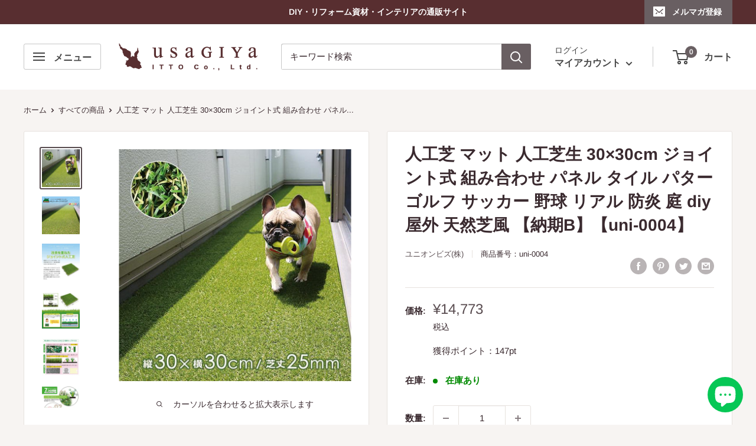

--- FILE ---
content_type: text/html; charset=utf-8
request_url: https://usagi-shop.com/products/uni-0004
body_size: 70216
content:
<!doctype html>

<html class="no-js" lang="ja">
  <head>
    <meta charset="utf-8">
    <meta name="facebook-domain-verification" content="ysfgfrqxs0n6tt12zxag69y2r5eprq" />
    <meta name="viewport" content="width=device-width, initial-scale=1.0, height=device-height, minimum-scale=1.0, maximum-scale=5.0">
    <meta name="theme-color" content="#594c50"><title>人工芝 マット タイル 形状記憶 リアル メモリーターフスクエア
</title><meta name="description" content="人工芝 マット 人工芝生 人工芝マット 30×30cm ジョイント式 組み合わせ パネル タイル パター ゴルフ サッカー 野球 リアル 防炎 庭 diy 屋外 メモリーターフ"><link rel="canonical" href="https://usagi-shop.com/products/uni-0004"><link rel="shortcut icon" href="//usagi-shop.com/cdn/shop/files/line-logo_96x96.png?v=1652161623" type="image/png"><link rel="preload" as="style" href="//usagi-shop.com/cdn/shop/t/7/assets/theme.css?v=43728031628924182651692601673">
    <link rel="preload" as="script" href="//usagi-shop.com/cdn/shop/t/7/assets/theme.min.js?v=116761201341942993531692601673">
    <link rel="preconnect" href="https://cdn.shopify.com">
    <link rel="preconnect" href="https://fonts.shopifycdn.com">
    <link rel="dns-prefetch" href="https://productreviews.shopifycdn.com">
    <link rel="dns-prefetch" href="https://ajax.googleapis.com">
    <link rel="dns-prefetch" href="https://maps.googleapis.com">
    <link rel="dns-prefetch" href="https://maps.gstatic.com">

    <meta property="og:type" content="product">
  <meta property="og:title" content="人工芝 マット 人工芝生 30×30cm ジョイント式 組み合わせ パネル タイル パター ゴルフ サッカー 野球 リアル 防炎 庭 diy 屋外 天然芝風 【納期B】【uni-0004】"><meta property="og:image" content="http://usagi-shop.com/cdn/shop/files/usagi-shop_uni-0004_i_20230322000018.jpg?v=1751451876">
    <meta property="og:image:secure_url" content="https://usagi-shop.com/cdn/shop/files/usagi-shop_uni-0004_i_20230322000018.jpg?v=1751451876">
    <meta property="og:image:width" content="600">
    <meta property="og:image:height" content="600"><meta property="product:price:amount" content="14,773">
  <meta property="product:price:currency" content="JPY"><meta property="og:description" content="人工芝 マット 人工芝生 人工芝マット 30×30cm ジョイント式 組み合わせ パネル タイル パター ゴルフ サッカー 野球 リアル 防炎 庭 diy 屋外 メモリーターフ"><meta property="og:url" content="https://usagi-shop.com/products/uni-0004">
<meta property="og:site_name" content="うさぎ屋(株式会社一兎)"><meta name="twitter:card" content="summary"><meta name="twitter:title" content="人工芝 マット 人工芝生 30×30cm ジョイント式 組み合わせ パネル タイル パター ゴルフ サッカー 野球 リアル 防炎 庭 diy 屋外 天然芝風 【納期B】【uni-0004】">
  <meta name="twitter:description" content="■特長・日本国内初の形状記憶リアル人工芝・凹凸に合わせて組み立てるジョイント式・汚れても取り外して水洗いできて衛生的・踏み心地から自然な色合いまでも天然芝を再現・ビニールのような不自然な反射を軽減・裏面ウレタンコーティングで作業効率を向上・芝にクセがつきにくく、つなぎ目が目立ちにくい・耐摩耗試験において、FIFA認定基準をクリア・透水性が高く水がたまりにくい・芝糸がちぎれにくく、高い耐久性■サイズ外寸：30×30cm（1枚あたり）芝丈：25mmベースの高さ：15mm■素材・ストレート糸：耐候性ポリエチレン・クリンプ糸：耐候性ポリエチレン・基布：透水性ポリプロピレン・裏面：ウレタンコーティング・ベース：耐候性ポリプロピレン、耐候性ポリエチレン■仕様・UV耐久性・防炎・帯電性（静電気）・耐磨耗性（復元性）・安全性（8種重金属試験クリア）■セット内容9枚入り■備考生産ロットの違いにより芝生に違いが発生することあがります。■関連ワードメモリーターフスクエア MTSQ-09 4571452923125人工芝 マット 人工芝生 組み合わせ パネル タイル パター ゴルフ サッカー 野球 リアル 防炎 庭 diy 屋外


■注意事項【製品についての注意事項】・メモリーターフは直立性を保証するものではございません。・人工芝の上で、火気を使用しないでください。・人工芝は経年劣化により、色が変わる可能性がございます。・製品ロットにより、色合いが変わる可能性がございます。・雨や霜など水滴で滑る可能性がございます。・人工芝の材質上、摩擦が起きると静電気が発生します。・仕様は予告なしに変更する場合がございます。">
  <meta name="twitter:image" content="https://usagi-shop.com/cdn/shop/files/usagi-shop_uni-0004_i_20230322000018_600x600_crop_center.jpg?v=1751451876">
    <link rel="preload" href="//usagi-shop.com/cdn/fonts/arimo/arimo_n7.1d2d0638e6a1228d86beb0e10006e3280ccb2d04.woff2" as="font" type="font/woff2" crossorigin>
<link rel="preload" href="//usagi-shop.com/cdn/fonts/arimo/arimo_n4.a7efb558ca22d2002248bbe6f302a98edee38e35.woff2" as="font" type="font/woff2" crossorigin>

<style>
  @font-face {
  font-family: Arimo;
  font-weight: 700;
  font-style: normal;
  font-display: swap;
  src: url("//usagi-shop.com/cdn/fonts/arimo/arimo_n7.1d2d0638e6a1228d86beb0e10006e3280ccb2d04.woff2") format("woff2"),
       url("//usagi-shop.com/cdn/fonts/arimo/arimo_n7.f4b9139e8eac4a17b38b8707044c20f54c3be479.woff") format("woff");
}

  @font-face {
  font-family: Arimo;
  font-weight: 400;
  font-style: normal;
  font-display: swap;
  src: url("//usagi-shop.com/cdn/fonts/arimo/arimo_n4.a7efb558ca22d2002248bbe6f302a98edee38e35.woff2") format("woff2"),
       url("//usagi-shop.com/cdn/fonts/arimo/arimo_n4.0da809f7d1d5ede2a73be7094ac00741efdb6387.woff") format("woff");
}

@font-face {
  font-family: Arimo;
  font-weight: 600;
  font-style: normal;
  font-display: swap;
  src: url("//usagi-shop.com/cdn/fonts/arimo/arimo_n6.9c18b0befd86597f319b7d7f925727d04c262b32.woff2") format("woff2"),
       url("//usagi-shop.com/cdn/fonts/arimo/arimo_n6.422bf6679b81a8bfb1b25d19299a53688390c2b9.woff") format("woff");
}

@font-face {
  font-family: Arimo;
  font-weight: 700;
  font-style: italic;
  font-display: swap;
  src: url("//usagi-shop.com/cdn/fonts/arimo/arimo_i7.b9f09537c29041ec8d51f8cdb7c9b8e4f1f82cb1.woff2") format("woff2"),
       url("//usagi-shop.com/cdn/fonts/arimo/arimo_i7.ec659fc855f754fd0b1bd052e606bba1058f73da.woff") format("woff");
}


  @font-face {
  font-family: Arimo;
  font-weight: 700;
  font-style: normal;
  font-display: swap;
  src: url("//usagi-shop.com/cdn/fonts/arimo/arimo_n7.1d2d0638e6a1228d86beb0e10006e3280ccb2d04.woff2") format("woff2"),
       url("//usagi-shop.com/cdn/fonts/arimo/arimo_n7.f4b9139e8eac4a17b38b8707044c20f54c3be479.woff") format("woff");
}

  @font-face {
  font-family: Arimo;
  font-weight: 400;
  font-style: italic;
  font-display: swap;
  src: url("//usagi-shop.com/cdn/fonts/arimo/arimo_i4.438ddb21a1b98c7230698d70dc1a21df235701b2.woff2") format("woff2"),
       url("//usagi-shop.com/cdn/fonts/arimo/arimo_i4.0e1908a0dc1ec32fabb5a03a0c9ee2083f82e3d7.woff") format("woff");
}

  @font-face {
  font-family: Arimo;
  font-weight: 700;
  font-style: italic;
  font-display: swap;
  src: url("//usagi-shop.com/cdn/fonts/arimo/arimo_i7.b9f09537c29041ec8d51f8cdb7c9b8e4f1f82cb1.woff2") format("woff2"),
       url("//usagi-shop.com/cdn/fonts/arimo/arimo_i7.ec659fc855f754fd0b1bd052e606bba1058f73da.woff") format("woff");
}


  :root {
    --default-text-font-size : 15px;
    --base-text-font-size    : 15px;
    --heading-font-family    : Arimo, sans-serif;
    --heading-font-weight    : 700;
    --heading-font-style     : normal;
    --text-font-family       : Arimo, sans-serif;
    --text-font-weight       : 400;
    --text-font-style        : normal;
    --text-font-bolder-weight: 600;
    --text-link-decoration   : underline;

    --text-color               : #3a2a2f;
    --text-color-rgb           : 58, 42, 47;
    --heading-color            : #3a2a2f;
    --border-color             : #e7e2de;
    --border-color-rgb         : 231, 226, 222;
    --form-border-color        : #dcd5cf;
    --accent-color             : #594c50;
    --accent-color-rgb         : 89, 76, 80;
    --link-color               : #3a2a2f;
    --link-color-hover         : #0e0a0b;
    --background               : #f7f4f2;
    --secondary-background     : #ffffff;
    --secondary-background-rgb : 255, 255, 255;
    --accent-background        : rgba(89, 76, 80, 0.08);

    --input-background: #ffffff;

    --error-color       : #cc2200;
    --error-background  : rgba(204, 34, 0, 0.07);
    --success-color     : #48b448;
    --success-background: rgba(72, 180, 72, 0.11);

    --primary-button-background      : #cc2200;
    --primary-button-background-rgb  : 204, 34, 0;
    --primary-button-text-color      : #ffffff;
    --secondary-button-background    : #3a2a2f;
    --secondary-button-background-rgb: 58, 42, 47;
    --secondary-button-text-color    : #ffffff;

    --header-background      : #ffffff;
    --header-text-color      : #454545;
    --header-light-text-color: #454545;
    --header-border-color    : rgba(69, 69, 69, 0.3);
    --header-accent-color    : #695f62;

    --footer-background-color:    #f7f4f2;
    --footer-heading-text-color:  #3a2a2f;
    --footer-body-text-color:     #3a2a2f;
    --footer-accent-color:        #594c50;
    --footer-accent-color-rgb:    89, 76, 80;
    --footer-border:              1px solid var(--border-color);
    
    --flickity-arrow-color: #bcaea3;--product-on-sale-accent           : #cc2200;
    --product-on-sale-accent-rgb       : 204, 34, 0;
    --product-on-sale-color            : #ffffff;
    --product-in-stock-color           : #008a00;
    --product-low-stock-color          : #cc2200;
    --product-sold-out-color           : #d1d1d4;
    --product-custom-label-1-background: #ff6128;
    --product-custom-label-1-color     : #ffffff;
    --product-custom-label-2-background: #a95ebe;
    --product-custom-label-2-color     : #ffffff;
    --product-review-star-color        : #ffb647;

    --mobile-container-gutter : 20px;
    --desktop-container-gutter: 40px;
  }
</style>

<script>
  // IE11 does not have support for CSS variables, so we have to polyfill them
  if (!(((window || {}).CSS || {}).supports && window.CSS.supports('(--a: 0)'))) {
    const script = document.createElement('script');
    script.type = 'text/javascript';
    script.src = 'https://cdn.jsdelivr.net/npm/css-vars-ponyfill@2';
    script.onload = function() {
      cssVars({});
    };

    document.getElementsByTagName('head')[0].appendChild(script);
  }
</script>


    <script>window.performance && window.performance.mark && window.performance.mark('shopify.content_for_header.start');</script><meta name="google-site-verification" content="Z9hxDZ3-vc3IguEQE7mw2AlgfvM-PuIKw5ezH9VW8zc">
<meta id="shopify-digital-wallet" name="shopify-digital-wallet" content="/52454359217/digital_wallets/dialog">
<meta name="shopify-checkout-api-token" content="1310fe0eded8fec03ff85c8f598cdc23">
<link rel="alternate" type="application/json+oembed" href="https://usagi-shop.com/products/uni-0004.oembed">
<script async="async" src="/checkouts/internal/preloads.js?locale=ja-JP"></script>
<link rel="preconnect" href="https://shop.app" crossorigin="anonymous">
<script async="async" src="https://shop.app/checkouts/internal/preloads.js?locale=ja-JP&shop_id=52454359217" crossorigin="anonymous"></script>
<script id="apple-pay-shop-capabilities" type="application/json">{"shopId":52454359217,"countryCode":"JP","currencyCode":"JPY","merchantCapabilities":["supports3DS"],"merchantId":"gid:\/\/shopify\/Shop\/52454359217","merchantName":"うさぎ屋(株式会社一兎)","requiredBillingContactFields":["postalAddress","email","phone"],"requiredShippingContactFields":["postalAddress","email","phone"],"shippingType":"shipping","supportedNetworks":["visa","masterCard","amex","jcb","discover"],"total":{"type":"pending","label":"うさぎ屋(株式会社一兎)","amount":"1.00"},"shopifyPaymentsEnabled":true,"supportsSubscriptions":true}</script>
<script id="shopify-features" type="application/json">{"accessToken":"1310fe0eded8fec03ff85c8f598cdc23","betas":["rich-media-storefront-analytics"],"domain":"usagi-shop.com","predictiveSearch":false,"shopId":52454359217,"locale":"ja"}</script>
<script>var Shopify = Shopify || {};
Shopify.shop = "usagi-online.myshopify.com";
Shopify.locale = "ja";
Shopify.currency = {"active":"JPY","rate":"1.0"};
Shopify.country = "JP";
Shopify.theme = {"name":"Warehouse","id":132418797745,"schema_name":"Warehouse","schema_version":"1.15.2","theme_store_id":871,"role":"main"};
Shopify.theme.handle = "null";
Shopify.theme.style = {"id":null,"handle":null};
Shopify.cdnHost = "usagi-shop.com/cdn";
Shopify.routes = Shopify.routes || {};
Shopify.routes.root = "/";</script>
<script type="module">!function(o){(o.Shopify=o.Shopify||{}).modules=!0}(window);</script>
<script>!function(o){function n(){var o=[];function n(){o.push(Array.prototype.slice.apply(arguments))}return n.q=o,n}var t=o.Shopify=o.Shopify||{};t.loadFeatures=n(),t.autoloadFeatures=n()}(window);</script>
<script>
  window.ShopifyPay = window.ShopifyPay || {};
  window.ShopifyPay.apiHost = "shop.app\/pay";
  window.ShopifyPay.redirectState = null;
</script>
<script id="shop-js-analytics" type="application/json">{"pageType":"product"}</script>
<script defer="defer" async type="module" src="//usagi-shop.com/cdn/shopifycloud/shop-js/modules/v2/client.init-shop-cart-sync_CSE-8ASR.ja.esm.js"></script>
<script defer="defer" async type="module" src="//usagi-shop.com/cdn/shopifycloud/shop-js/modules/v2/chunk.common_DDD8GOhs.esm.js"></script>
<script defer="defer" async type="module" src="//usagi-shop.com/cdn/shopifycloud/shop-js/modules/v2/chunk.modal_B6JNj9sU.esm.js"></script>
<script type="module">
  await import("//usagi-shop.com/cdn/shopifycloud/shop-js/modules/v2/client.init-shop-cart-sync_CSE-8ASR.ja.esm.js");
await import("//usagi-shop.com/cdn/shopifycloud/shop-js/modules/v2/chunk.common_DDD8GOhs.esm.js");
await import("//usagi-shop.com/cdn/shopifycloud/shop-js/modules/v2/chunk.modal_B6JNj9sU.esm.js");

  window.Shopify.SignInWithShop?.initShopCartSync?.({"fedCMEnabled":true,"windoidEnabled":true});

</script>
<script>
  window.Shopify = window.Shopify || {};
  if (!window.Shopify.featureAssets) window.Shopify.featureAssets = {};
  window.Shopify.featureAssets['shop-js'] = {"shop-cart-sync":["modules/v2/client.shop-cart-sync_BCoLmxl3.ja.esm.js","modules/v2/chunk.common_DDD8GOhs.esm.js","modules/v2/chunk.modal_B6JNj9sU.esm.js"],"init-fed-cm":["modules/v2/client.init-fed-cm_BUzkuSqB.ja.esm.js","modules/v2/chunk.common_DDD8GOhs.esm.js","modules/v2/chunk.modal_B6JNj9sU.esm.js"],"init-shop-email-lookup-coordinator":["modules/v2/client.init-shop-email-lookup-coordinator_BW32axq4.ja.esm.js","modules/v2/chunk.common_DDD8GOhs.esm.js","modules/v2/chunk.modal_B6JNj9sU.esm.js"],"init-windoid":["modules/v2/client.init-windoid_BvNGLRkF.ja.esm.js","modules/v2/chunk.common_DDD8GOhs.esm.js","modules/v2/chunk.modal_B6JNj9sU.esm.js"],"shop-button":["modules/v2/client.shop-button_CH0XKSrs.ja.esm.js","modules/v2/chunk.common_DDD8GOhs.esm.js","modules/v2/chunk.modal_B6JNj9sU.esm.js"],"shop-cash-offers":["modules/v2/client.shop-cash-offers_DjoQtMHe.ja.esm.js","modules/v2/chunk.common_DDD8GOhs.esm.js","modules/v2/chunk.modal_B6JNj9sU.esm.js"],"shop-toast-manager":["modules/v2/client.shop-toast-manager_B8NLGr5M.ja.esm.js","modules/v2/chunk.common_DDD8GOhs.esm.js","modules/v2/chunk.modal_B6JNj9sU.esm.js"],"init-shop-cart-sync":["modules/v2/client.init-shop-cart-sync_CSE-8ASR.ja.esm.js","modules/v2/chunk.common_DDD8GOhs.esm.js","modules/v2/chunk.modal_B6JNj9sU.esm.js"],"init-customer-accounts-sign-up":["modules/v2/client.init-customer-accounts-sign-up_C-LwrDE-.ja.esm.js","modules/v2/client.shop-login-button_D0X6bVTm.ja.esm.js","modules/v2/chunk.common_DDD8GOhs.esm.js","modules/v2/chunk.modal_B6JNj9sU.esm.js"],"pay-button":["modules/v2/client.pay-button_imCDqct4.ja.esm.js","modules/v2/chunk.common_DDD8GOhs.esm.js","modules/v2/chunk.modal_B6JNj9sU.esm.js"],"init-customer-accounts":["modules/v2/client.init-customer-accounts_CxIJyI-K.ja.esm.js","modules/v2/client.shop-login-button_D0X6bVTm.ja.esm.js","modules/v2/chunk.common_DDD8GOhs.esm.js","modules/v2/chunk.modal_B6JNj9sU.esm.js"],"avatar":["modules/v2/client.avatar_BTnouDA3.ja.esm.js"],"init-shop-for-new-customer-accounts":["modules/v2/client.init-shop-for-new-customer-accounts_DRBL7B82.ja.esm.js","modules/v2/client.shop-login-button_D0X6bVTm.ja.esm.js","modules/v2/chunk.common_DDD8GOhs.esm.js","modules/v2/chunk.modal_B6JNj9sU.esm.js"],"shop-follow-button":["modules/v2/client.shop-follow-button_D610YzXR.ja.esm.js","modules/v2/chunk.common_DDD8GOhs.esm.js","modules/v2/chunk.modal_B6JNj9sU.esm.js"],"checkout-modal":["modules/v2/client.checkout-modal_NhzDspE5.ja.esm.js","modules/v2/chunk.common_DDD8GOhs.esm.js","modules/v2/chunk.modal_B6JNj9sU.esm.js"],"shop-login-button":["modules/v2/client.shop-login-button_D0X6bVTm.ja.esm.js","modules/v2/chunk.common_DDD8GOhs.esm.js","modules/v2/chunk.modal_B6JNj9sU.esm.js"],"lead-capture":["modules/v2/client.lead-capture_pLpCOlEn.ja.esm.js","modules/v2/chunk.common_DDD8GOhs.esm.js","modules/v2/chunk.modal_B6JNj9sU.esm.js"],"shop-login":["modules/v2/client.shop-login_DiHM-Diw.ja.esm.js","modules/v2/chunk.common_DDD8GOhs.esm.js","modules/v2/chunk.modal_B6JNj9sU.esm.js"],"payment-terms":["modules/v2/client.payment-terms_BdLTgEH_.ja.esm.js","modules/v2/chunk.common_DDD8GOhs.esm.js","modules/v2/chunk.modal_B6JNj9sU.esm.js"]};
</script>
<script>(function() {
  var isLoaded = false;
  function asyncLoad() {
    if (isLoaded) return;
    isLoaded = true;
    var urls = ["https:\/\/d1qnl12h46g6qu.cloudfront.net\/usagi-online.myshopify.com.js?shop=usagi-online.myshopify.com","https:\/\/dokopoi-js.s3.ap-northeast-1.amazonaws.com\/dokopoi-cart_v2.js?shop=usagi-online.myshopify.com","https:\/\/dokopoi-js.s3.ap-northeast-1.amazonaws.com\/dokopoi-customer_v2.js?shop=usagi-online.myshopify.com","https:\/\/dokopoi-js.s3.ap-northeast-1.amazonaws.com\/dokopoi-pointhistory_v2.js?shop=usagi-online.myshopify.com"];
    for (var i = 0; i < urls.length; i++) {
      var s = document.createElement('script');
      s.type = 'text/javascript';
      s.async = true;
      s.src = urls[i];
      var x = document.getElementsByTagName('script')[0];
      x.parentNode.insertBefore(s, x);
    }
  };
  if(window.attachEvent) {
    window.attachEvent('onload', asyncLoad);
  } else {
    window.addEventListener('load', asyncLoad, false);
  }
})();</script>
<script id="__st">var __st={"a":52454359217,"offset":32400,"reqid":"6069dcf4-8aca-448b-b951-d859386700cb-1769821155","pageurl":"usagi-shop.com\/products\/uni-0004","u":"4b2f255540b6","p":"product","rtyp":"product","rid":7473381966001};</script>
<script>window.ShopifyPaypalV4VisibilityTracking = true;</script>
<script id="captcha-bootstrap">!function(){'use strict';const t='contact',e='account',n='new_comment',o=[[t,t],['blogs',n],['comments',n],[t,'customer']],c=[[e,'customer_login'],[e,'guest_login'],[e,'recover_customer_password'],[e,'create_customer']],r=t=>t.map((([t,e])=>`form[action*='/${t}']:not([data-nocaptcha='true']) input[name='form_type'][value='${e}']`)).join(','),a=t=>()=>t?[...document.querySelectorAll(t)].map((t=>t.form)):[];function s(){const t=[...o],e=r(t);return a(e)}const i='password',u='form_key',d=['recaptcha-v3-token','g-recaptcha-response','h-captcha-response',i],f=()=>{try{return window.sessionStorage}catch{return}},m='__shopify_v',_=t=>t.elements[u];function p(t,e,n=!1){try{const o=window.sessionStorage,c=JSON.parse(o.getItem(e)),{data:r}=function(t){const{data:e,action:n}=t;return t[m]||n?{data:e,action:n}:{data:t,action:n}}(c);for(const[e,n]of Object.entries(r))t.elements[e]&&(t.elements[e].value=n);n&&o.removeItem(e)}catch(o){console.error('form repopulation failed',{error:o})}}const l='form_type',E='cptcha';function T(t){t.dataset[E]=!0}const w=window,h=w.document,L='Shopify',v='ce_forms',y='captcha';let A=!1;((t,e)=>{const n=(g='f06e6c50-85a8-45c8-87d0-21a2b65856fe',I='https://cdn.shopify.com/shopifycloud/storefront-forms-hcaptcha/ce_storefront_forms_captcha_hcaptcha.v1.5.2.iife.js',D={infoText:'hCaptchaによる保護',privacyText:'プライバシー',termsText:'利用規約'},(t,e,n)=>{const o=w[L][v],c=o.bindForm;if(c)return c(t,g,e,D).then(n);var r;o.q.push([[t,g,e,D],n]),r=I,A||(h.body.append(Object.assign(h.createElement('script'),{id:'captcha-provider',async:!0,src:r})),A=!0)});var g,I,D;w[L]=w[L]||{},w[L][v]=w[L][v]||{},w[L][v].q=[],w[L][y]=w[L][y]||{},w[L][y].protect=function(t,e){n(t,void 0,e),T(t)},Object.freeze(w[L][y]),function(t,e,n,w,h,L){const[v,y,A,g]=function(t,e,n){const i=e?o:[],u=t?c:[],d=[...i,...u],f=r(d),m=r(i),_=r(d.filter((([t,e])=>n.includes(e))));return[a(f),a(m),a(_),s()]}(w,h,L),I=t=>{const e=t.target;return e instanceof HTMLFormElement?e:e&&e.form},D=t=>v().includes(t);t.addEventListener('submit',(t=>{const e=I(t);if(!e)return;const n=D(e)&&!e.dataset.hcaptchaBound&&!e.dataset.recaptchaBound,o=_(e),c=g().includes(e)&&(!o||!o.value);(n||c)&&t.preventDefault(),c&&!n&&(function(t){try{if(!f())return;!function(t){const e=f();if(!e)return;const n=_(t);if(!n)return;const o=n.value;o&&e.removeItem(o)}(t);const e=Array.from(Array(32),(()=>Math.random().toString(36)[2])).join('');!function(t,e){_(t)||t.append(Object.assign(document.createElement('input'),{type:'hidden',name:u})),t.elements[u].value=e}(t,e),function(t,e){const n=f();if(!n)return;const o=[...t.querySelectorAll(`input[type='${i}']`)].map((({name:t})=>t)),c=[...d,...o],r={};for(const[a,s]of new FormData(t).entries())c.includes(a)||(r[a]=s);n.setItem(e,JSON.stringify({[m]:1,action:t.action,data:r}))}(t,e)}catch(e){console.error('failed to persist form',e)}}(e),e.submit())}));const S=(t,e)=>{t&&!t.dataset[E]&&(n(t,e.some((e=>e===t))),T(t))};for(const o of['focusin','change'])t.addEventListener(o,(t=>{const e=I(t);D(e)&&S(e,y())}));const B=e.get('form_key'),M=e.get(l),P=B&&M;t.addEventListener('DOMContentLoaded',(()=>{const t=y();if(P)for(const e of t)e.elements[l].value===M&&p(e,B);[...new Set([...A(),...v().filter((t=>'true'===t.dataset.shopifyCaptcha))])].forEach((e=>S(e,t)))}))}(h,new URLSearchParams(w.location.search),n,t,e,['guest_login'])})(!0,!0)}();</script>
<script integrity="sha256-4kQ18oKyAcykRKYeNunJcIwy7WH5gtpwJnB7kiuLZ1E=" data-source-attribution="shopify.loadfeatures" defer="defer" src="//usagi-shop.com/cdn/shopifycloud/storefront/assets/storefront/load_feature-a0a9edcb.js" crossorigin="anonymous"></script>
<script crossorigin="anonymous" defer="defer" src="//usagi-shop.com/cdn/shopifycloud/storefront/assets/shopify_pay/storefront-65b4c6d7.js?v=20250812"></script>
<script data-source-attribution="shopify.dynamic_checkout.dynamic.init">var Shopify=Shopify||{};Shopify.PaymentButton=Shopify.PaymentButton||{isStorefrontPortableWallets:!0,init:function(){window.Shopify.PaymentButton.init=function(){};var t=document.createElement("script");t.src="https://usagi-shop.com/cdn/shopifycloud/portable-wallets/latest/portable-wallets.ja.js",t.type="module",document.head.appendChild(t)}};
</script>
<script data-source-attribution="shopify.dynamic_checkout.buyer_consent">
  function portableWalletsHideBuyerConsent(e){var t=document.getElementById("shopify-buyer-consent"),n=document.getElementById("shopify-subscription-policy-button");t&&n&&(t.classList.add("hidden"),t.setAttribute("aria-hidden","true"),n.removeEventListener("click",e))}function portableWalletsShowBuyerConsent(e){var t=document.getElementById("shopify-buyer-consent"),n=document.getElementById("shopify-subscription-policy-button");t&&n&&(t.classList.remove("hidden"),t.removeAttribute("aria-hidden"),n.addEventListener("click",e))}window.Shopify?.PaymentButton&&(window.Shopify.PaymentButton.hideBuyerConsent=portableWalletsHideBuyerConsent,window.Shopify.PaymentButton.showBuyerConsent=portableWalletsShowBuyerConsent);
</script>
<script data-source-attribution="shopify.dynamic_checkout.cart.bootstrap">document.addEventListener("DOMContentLoaded",(function(){function t(){return document.querySelector("shopify-accelerated-checkout-cart, shopify-accelerated-checkout")}if(t())Shopify.PaymentButton.init();else{new MutationObserver((function(e,n){t()&&(Shopify.PaymentButton.init(),n.disconnect())})).observe(document.body,{childList:!0,subtree:!0})}}));
</script>
<link id="shopify-accelerated-checkout-styles" rel="stylesheet" media="screen" href="https://usagi-shop.com/cdn/shopifycloud/portable-wallets/latest/accelerated-checkout-backwards-compat.css" crossorigin="anonymous">
<style id="shopify-accelerated-checkout-cart">
        #shopify-buyer-consent {
  margin-top: 1em;
  display: inline-block;
  width: 100%;
}

#shopify-buyer-consent.hidden {
  display: none;
}

#shopify-subscription-policy-button {
  background: none;
  border: none;
  padding: 0;
  text-decoration: underline;
  font-size: inherit;
  cursor: pointer;
}

#shopify-subscription-policy-button::before {
  box-shadow: none;
}

      </style>

<script>window.performance && window.performance.mark && window.performance.mark('shopify.content_for_header.end');</script>

    <link rel="stylesheet" href="//usagi-shop.com/cdn/shop/t/7/assets/theme.css?v=43728031628924182651692601673">

    
  <script type="application/ld+json">
  {
    "@context": "http://schema.org",
    "@type": "Product",
    "offers": [{
          "@type": "Offer",
          "name": "Default Title",
          "availability":"https://schema.org/InStock",
          "price": 14773.0,
          "priceCurrency": "JPY",
          "priceValidUntil": "2026-02-10","sku": "uni-0004","url": "/products/uni-0004?variant=44927361450161"
        }
],
    "brand": {
      "name": "ユニオンビズ(株)"
    },
    "name": "人工芝 マット 人工芝生 30×30cm ジョイント式 組み合わせ パネル タイル パター ゴルフ サッカー 野球 リアル 防炎 庭 diy 屋外 天然芝風 【納期B】【uni-0004】",
    "description": "■特長・日本国内初の形状記憶リアル人工芝・凹凸に合わせて組み立てるジョイント式・汚れても取り外して水洗いできて衛生的・踏み心地から自然な色合いまでも天然芝を再現・ビニールのような不自然な反射を軽減・裏面ウレタンコーティングで作業効率を向上・芝にクセがつきにくく、つなぎ目が目立ちにくい・耐摩耗試験において、FIFA認定基準をクリア・透水性が高く水がたまりにくい・芝糸がちぎれにくく、高い耐久性■サイズ外寸：30×30cm（1枚あたり）芝丈：25mmベースの高さ：15mm■素材・ストレート糸：耐候性ポリエチレン・クリンプ糸：耐候性ポリエチレン・基布：透水性ポリプロピレン・裏面：ウレタンコーティング・ベース：耐候性ポリプロピレン、耐候性ポリエチレン■仕様・UV耐久性・防炎・帯電性（静電気）・耐磨耗性（復元性）・安全性（8種重金属試験クリア）■セット内容9枚入り■備考生産ロットの違いにより芝生に違いが発生することあがります。■関連ワードメモリーターフスクエア MTSQ-09 4571452923125人工芝 マット 人工芝生 組み合わせ パネル タイル パター ゴルフ サッカー 野球 リアル 防炎 庭 diy 屋外\n\n\n■注意事項【製品についての注意事項】・メモリーターフは直立性を保証するものではございません。・人工芝の上で、火気を使用しないでください。・人工芝は経年劣化により、色が変わる可能性がございます。・製品ロットにより、色合いが変わる可能性がございます。・雨や霜など水滴で滑る可能性がございます。・人工芝の材質上、摩擦が起きると静電気が発生します。・仕様は予告なしに変更する場合がございます。",
    "category": "",
    "url": "/products/uni-0004",
    "sku": "uni-0004",
    "image": {
      "@type": "ImageObject",
      "url": "https://usagi-shop.com/cdn/shop/files/usagi-shop_uni-0004_i_20230322000018_1024x.jpg?v=1751451876",
      "image": "https://usagi-shop.com/cdn/shop/files/usagi-shop_uni-0004_i_20230322000018_1024x.jpg?v=1751451876",
      "name": "人工芝 マット 人工芝生 30×30cm ジョイント式 組み合わせ パネル タイル パター ゴルフ サッカー 野球 リアル 防炎 庭 diy 屋外 天然芝風 【納期B】【uni-0004】",
      "width": "1024",
      "height": "1024"
    }
  }
  </script>



  <script type="application/ld+json">
  {
    "@context": "http://schema.org",
    "@type": "BreadcrumbList",
  "itemListElement": [{
      "@type": "ListItem",
      "position": 1,
      "name": "ホーム",
      "item": "https://usagi-shop.com"
    },{
          "@type": "ListItem",
          "position": 2,
          "name": "人工芝 マット 人工芝生 30×30cm ジョイント式 組み合わせ パネル タイル パター ゴルフ サッカー 野球 リアル 防炎 庭 diy 屋外 天然芝風 【納期B】【uni-0004】",
          "item": "https://usagi-shop.com/products/uni-0004"
        }]
  }
  </script>


    <script>
      // This allows to expose several variables to the global scope, to be used in scripts
      window.theme = {
        pageType: "product",
        cartCount: 0,
        moneyFormat: "¥{{amount_no_decimals}}",
        moneyWithCurrencyFormat: "¥{{amount_no_decimals}} JPY",
        showDiscount: true,
        discountMode: "percentage",
        searchMode: "product,article,page",
        cartType: "drawer"
      };

      window.routes = {
        rootUrl: "\/",
        rootUrlWithoutSlash: '',
        cartUrl: "\/cart",
        cartAddUrl: "\/cart\/add",
        cartChangeUrl: "\/cart\/change",
        searchUrl: "\/search",
        productRecommendationsUrl: "\/recommendations\/products"
      };

      window.languages = {
        productRegularPrice: "通常価格",
        productSalePrice: "販売価格",
        collectionOnSaleLabel: "{{savings}}OFF",
        productFormUnavailable: "利用不可",
        productFormAddToCart: "カートに入れる",
        productFormSoldOut: "欠品",
        productAdded: "カートに追加しました",
        productAddedShort: "追加しました",
        shippingEstimatorNoResults: "住所が見つかりませんでした",
        shippingEstimatorOneResult: "住所には1つの送料があります",
        shippingEstimatorMultipleResults: "住所には{{count}}の送料があります",
        shippingEstimatorErrors: "エラーがあります"
      };

      window.lazySizesConfig = {
        loadHidden: false,
        hFac: 0.8,
        expFactor: 3,
        customMedia: {
          '--phone': '(max-width: 640px)',
          '--tablet': '(min-width: 641px) and (max-width: 1023px)',
          '--lap': '(min-width: 1024px)'
        }
      };

      document.documentElement.className = document.documentElement.className.replace('no-js', 'js');
    </script><script src="//usagi-shop.com/cdn/shop/t/7/assets/theme.min.js?v=116761201341942993531692601673" defer></script>
    <script src="//usagi-shop.com/cdn/shop/t/7/assets/custom.js?v=90373254691674712701692601673" defer></script><script>
        (function () {
          window.onpageshow = function() {
            // We force re-freshing the cart content onpageshow, as most browsers will serve a cache copy when hitting the
            // back button, which cause staled data
            document.documentElement.dispatchEvent(new CustomEvent('cart:refresh', {
              bubbles: true,
              detail: {scrollToTop: false}
            }));
          };
        })();
      </script>
    <link rel="stylesheet" href="//usagi-shop.com/cdn/shop/t/7/assets/other.scss.css?v=106396145606435550181692601673">
    <meta name="google-site-verification" content="K0p9_SCjZxsqw5-WiseECe-7ZeUhN5AnFC6xjTujNrg" />
  <!-- BEGIN app block: shopify://apps/judge-me-reviews/blocks/judgeme_core/61ccd3b1-a9f2-4160-9fe9-4fec8413e5d8 --><!-- Start of Judge.me Core -->






<link rel="dns-prefetch" href="https://cdnwidget.judge.me">
<link rel="dns-prefetch" href="https://cdn.judge.me">
<link rel="dns-prefetch" href="https://cdn1.judge.me">
<link rel="dns-prefetch" href="https://api.judge.me">

<script data-cfasync='false' class='jdgm-settings-script'>window.jdgmSettings={"pagination":5,"disable_web_reviews":false,"badge_no_review_text":"レビューなし","badge_n_reviews_text":"{{ n }}件のレビュー","hide_badge_preview_if_no_reviews":true,"badge_hide_text":false,"enforce_center_preview_badge":false,"widget_title":"カスタマーレビュー","widget_open_form_text":"レビューを書く","widget_close_form_text":"レビューをキャンセル","widget_refresh_page_text":"ページを更新","widget_summary_text":"{{ number_of_reviews }}件のレビューに基づく","widget_no_review_text":"最初のレビューを書きましょう","widget_name_field_text":"表示名","widget_verified_name_field_text":"認証された名前（公開）","widget_name_placeholder_text":"表示名","widget_required_field_error_text":"このフィールドは必須です。","widget_email_field_text":"メールアドレス","widget_verified_email_field_text":"認証されたメール（非公開、編集不可）","widget_email_placeholder_text":"あなたのメールアドレス（非公開）","widget_email_field_error_text":"有効なメールアドレスを入力してください。","widget_rating_field_text":"評価","widget_review_title_field_text":"レビュータイトル","widget_review_title_placeholder_text":"レビューにタイトルをつける","widget_review_body_field_text":"レビュー内容","widget_review_body_placeholder_text":"ここに書き始めてください...","widget_pictures_field_text":"写真/動画（任意）","widget_submit_review_text":"レビューを送信","widget_submit_verified_review_text":"認証済みレビューを送信","widget_submit_success_msg_with_auto_publish":"ありがとうございます！数分後にページを更新して、あなたのレビューを確認してください。\u003ca href='https://judge.me/login' target='_blank' rel='nofollow noopener'\u003eJudge.me\u003c/a\u003eにログインすることで、レビューの削除や編集ができます。","widget_submit_success_msg_no_auto_publish":"ありがとうございます！あなたのレビューはショップ管理者の承認を得た後に公開されます。\u003ca href='https://judge.me/login' target='_blank' rel='nofollow noopener'\u003eJudge.me\u003c/a\u003eにログインすることで、レビューの削除や編集ができます。","widget_show_default_reviews_out_of_total_text":"{{ n_reviews }}件のレビューのうち{{ n_reviews_shown }}件を表示しています。","widget_show_all_link_text":"すべて表示","widget_show_less_link_text":"表示を減らす","widget_author_said_text":"{{ reviewer_name }}の言葉：","widget_days_text":"{{ n }}日前","widget_weeks_text":"{{ n }}週間前","widget_months_text":"{{ n }}ヶ月前","widget_years_text":"{{ n }}年前","widget_yesterday_text":"昨日","widget_today_text":"今日","widget_replied_text":"\u003e\u003e {{ shop_name }}の返信：","widget_read_more_text":"続きを読む","widget_reviewer_name_as_initial":"","widget_rating_filter_color":"#fbcd0a","widget_rating_filter_see_all_text":"すべてのレビューを見る","widget_sorting_most_recent_text":"最新順","widget_sorting_highest_rating_text":"最高評価順","widget_sorting_lowest_rating_text":"最低評価順","widget_sorting_with_pictures_text":"写真付きのみ","widget_sorting_most_helpful_text":"最も役立つ順","widget_open_question_form_text":"質問する","widget_reviews_subtab_text":"レビュー","widget_questions_subtab_text":"質問","widget_question_label_text":"質問","widget_answer_label_text":"回答","widget_question_placeholder_text":"ここに質問を書いてください","widget_submit_question_text":"質問を送信","widget_question_submit_success_text":"ご質問ありがとうございます！回答があり次第ご連絡いたします。","verified_badge_text":"認証済み","verified_badge_bg_color":"","verified_badge_text_color":"","verified_badge_placement":"left-of-reviewer-name","widget_review_max_height":"","widget_hide_border":false,"widget_social_share":false,"widget_thumb":false,"widget_review_location_show":false,"widget_location_format":"","all_reviews_include_out_of_store_products":true,"all_reviews_out_of_store_text":"（ストア外）","all_reviews_pagination":100,"all_reviews_product_name_prefix_text":"について","enable_review_pictures":true,"enable_question_anwser":false,"widget_theme":"default","review_date_format":"mm/dd/yyyy","default_sort_method":"most-recent","widget_product_reviews_subtab_text":"製品レビュー","widget_shop_reviews_subtab_text":"ショップレビュー","widget_other_products_reviews_text":"他の製品のレビュー","widget_store_reviews_subtab_text":"ショップレビュー","widget_no_store_reviews_text":"この店舗はまだレビューを受け取っていません","widget_web_restriction_product_reviews_text":"この製品に対するレビューはまだありません","widget_no_items_text":"アイテムが見つかりません","widget_show_more_text":"もっと見る","widget_write_a_store_review_text":"ストアレビューを書く","widget_other_languages_heading":"他の言語のレビュー","widget_translate_review_text":"レビューを{{ language }}に翻訳","widget_translating_review_text":"翻訳中...","widget_show_original_translation_text":"原文を表示 ({{ language }})","widget_translate_review_failed_text":"レビューを翻訳できませんでした。","widget_translate_review_retry_text":"再試行","widget_translate_review_try_again_later_text":"後でもう一度お試しください","show_product_url_for_grouped_product":false,"widget_sorting_pictures_first_text":"写真を最初に","show_pictures_on_all_rev_page_mobile":false,"show_pictures_on_all_rev_page_desktop":false,"floating_tab_hide_mobile_install_preference":false,"floating_tab_button_name":"★ レビュー","floating_tab_title":"お客様の声","floating_tab_button_color":"","floating_tab_button_background_color":"","floating_tab_url":"","floating_tab_url_enabled":false,"floating_tab_tab_style":"text","all_reviews_text_badge_text":"お客様は当店を{{ shop.metafields.judgeme.all_reviews_count }}件のレビューに基づいて{{ shop.metafields.judgeme.all_reviews_rating | round: 1 }}/5と評価しています。","all_reviews_text_badge_text_branded_style":"{{ shop.metafields.judgeme.all_reviews_count }}件のレビューに基づいて5つ星中{{ shop.metafields.judgeme.all_reviews_rating | round: 1 }}つ星","is_all_reviews_text_badge_a_link":false,"show_stars_for_all_reviews_text_badge":false,"all_reviews_text_badge_url":"","all_reviews_text_style":"branded","all_reviews_text_color_style":"judgeme_brand_color","all_reviews_text_color":"#108474","all_reviews_text_show_jm_brand":true,"featured_carousel_show_header":true,"featured_carousel_title":"お客様の声","testimonials_carousel_title":"お客様の声","videos_carousel_title":"お客様の声","cards_carousel_title":"お客様の声","featured_carousel_count_text":"{{ n }}件のレビューから","featured_carousel_add_link_to_all_reviews_page":false,"featured_carousel_url":"","featured_carousel_show_images":true,"featured_carousel_autoslide_interval":5,"featured_carousel_arrows_on_the_sides":false,"featured_carousel_height":250,"featured_carousel_width":80,"featured_carousel_image_size":0,"featured_carousel_image_height":250,"featured_carousel_arrow_color":"#eeeeee","verified_count_badge_style":"branded","verified_count_badge_orientation":"horizontal","verified_count_badge_color_style":"judgeme_brand_color","verified_count_badge_color":"#108474","is_verified_count_badge_a_link":false,"verified_count_badge_url":"","verified_count_badge_show_jm_brand":true,"widget_rating_preset_default":5,"widget_first_sub_tab":"product-reviews","widget_show_histogram":true,"widget_histogram_use_custom_color":false,"widget_pagination_use_custom_color":false,"widget_star_use_custom_color":false,"widget_verified_badge_use_custom_color":false,"widget_write_review_use_custom_color":false,"picture_reminder_submit_button":"Upload Pictures","enable_review_videos":false,"mute_video_by_default":false,"widget_sorting_videos_first_text":"動画を最初に","widget_review_pending_text":"保留中","featured_carousel_items_for_large_screen":3,"social_share_options_order":"Facebook,Twitter","remove_microdata_snippet":false,"disable_json_ld":false,"enable_json_ld_products":false,"preview_badge_show_question_text":false,"preview_badge_no_question_text":"質問なし","preview_badge_n_question_text":"{{ number_of_questions }}件の質問","qa_badge_show_icon":false,"qa_badge_position":"same-row","remove_judgeme_branding":false,"widget_add_search_bar":false,"widget_search_bar_placeholder":"検索","widget_sorting_verified_only_text":"認証済みのみ","featured_carousel_theme":"default","featured_carousel_show_rating":true,"featured_carousel_show_title":true,"featured_carousel_show_body":true,"featured_carousel_show_date":false,"featured_carousel_show_reviewer":true,"featured_carousel_show_product":false,"featured_carousel_header_background_color":"#108474","featured_carousel_header_text_color":"#ffffff","featured_carousel_name_product_separator":"reviewed","featured_carousel_full_star_background":"#108474","featured_carousel_empty_star_background":"#dadada","featured_carousel_vertical_theme_background":"#f9fafb","featured_carousel_verified_badge_enable":true,"featured_carousel_verified_badge_color":"#108474","featured_carousel_border_style":"round","featured_carousel_review_line_length_limit":3,"featured_carousel_more_reviews_button_text":"さらにレビューを読む","featured_carousel_view_product_button_text":"製品を見る","all_reviews_page_load_reviews_on":"scroll","all_reviews_page_load_more_text":"さらにレビューを読み込む","disable_fb_tab_reviews":false,"enable_ajax_cdn_cache":false,"widget_advanced_speed_features":5,"widget_public_name_text":"のように公開表示","default_reviewer_name":"John Smith","default_reviewer_name_has_non_latin":true,"widget_reviewer_anonymous":"匿名","medals_widget_title":"Judge.me レビューメダル","medals_widget_background_color":"#f9fafb","medals_widget_position":"footer_all_pages","medals_widget_border_color":"#f9fafb","medals_widget_verified_text_position":"left","medals_widget_use_monochromatic_version":false,"medals_widget_elements_color":"#108474","show_reviewer_avatar":true,"widget_invalid_yt_video_url_error_text":"YouTubeビデオURLではありません","widget_max_length_field_error_text":"{0}文字以内で入力してください。","widget_show_country_flag":false,"widget_show_collected_via_shop_app":true,"widget_verified_by_shop_badge_style":"light","widget_verified_by_shop_text":"ショップによって認証","widget_show_photo_gallery":false,"widget_load_with_code_splitting":true,"widget_ugc_install_preference":false,"widget_ugc_title":"私たちが作り、あなたが共有","widget_ugc_subtitle":"タグ付けすると、あなたの写真が私たちのページで特集されます","widget_ugc_arrows_color":"#ffffff","widget_ugc_primary_button_text":"今すぐ購入","widget_ugc_primary_button_background_color":"#108474","widget_ugc_primary_button_text_color":"#ffffff","widget_ugc_primary_button_border_width":"0","widget_ugc_primary_button_border_style":"none","widget_ugc_primary_button_border_color":"#108474","widget_ugc_primary_button_border_radius":"25","widget_ugc_secondary_button_text":"さらに読み込む","widget_ugc_secondary_button_background_color":"#ffffff","widget_ugc_secondary_button_text_color":"#108474","widget_ugc_secondary_button_border_width":"2","widget_ugc_secondary_button_border_style":"solid","widget_ugc_secondary_button_border_color":"#108474","widget_ugc_secondary_button_border_radius":"25","widget_ugc_reviews_button_text":"レビューを見る","widget_ugc_reviews_button_background_color":"#ffffff","widget_ugc_reviews_button_text_color":"#108474","widget_ugc_reviews_button_border_width":"2","widget_ugc_reviews_button_border_style":"solid","widget_ugc_reviews_button_border_color":"#108474","widget_ugc_reviews_button_border_radius":"25","widget_ugc_reviews_button_link_to":"judgeme-reviews-page","widget_ugc_show_post_date":true,"widget_ugc_max_width":"800","widget_rating_metafield_value_type":true,"widget_primary_color":"#108474","widget_enable_secondary_color":false,"widget_secondary_color":"#edf5f5","widget_summary_average_rating_text":"5つ星中{{ average_rating }}つ星","widget_media_grid_title":"お客様の写真と動画","widget_media_grid_see_more_text":"もっと見る","widget_round_style":false,"widget_show_product_medals":true,"widget_verified_by_judgeme_text":"Judge.meによって認証","widget_show_store_medals":true,"widget_verified_by_judgeme_text_in_store_medals":"Judge.meによって認証","widget_media_field_exceed_quantity_message":"申し訳ありませんが、1つのレビューにつき{{ max_media }}つまでしか受け付けられません。","widget_media_field_exceed_limit_message":"{{ file_name }}が大きすぎます。{{ size_limit }}MB未満の{{ media_type }}を選択してください。","widget_review_submitted_text":"レビューが送信されました！","widget_question_submitted_text":"質問が送信されました！","widget_close_form_text_question":"キャンセル","widget_write_your_answer_here_text":"ここに回答を書いてください","widget_enabled_branded_link":true,"widget_show_collected_by_judgeme":true,"widget_reviewer_name_color":"","widget_write_review_text_color":"","widget_write_review_bg_color":"","widget_collected_by_judgeme_text":"Judge.meによって収集","widget_pagination_type":"standard","widget_load_more_text":"さらに読み込む","widget_load_more_color":"#108474","widget_full_review_text":"完全なレビュー","widget_read_more_reviews_text":"さらにレビューを読む","widget_read_questions_text":"質問を読む","widget_questions_and_answers_text":"質問と回答","widget_verified_by_text":"認証元","widget_verified_text":"認証済み","widget_number_of_reviews_text":"{{ number_of_reviews }}件のレビュー","widget_back_button_text":"戻る","widget_next_button_text":"次へ","widget_custom_forms_filter_button":"フィルター","custom_forms_style":"horizontal","widget_show_review_information":false,"how_reviews_are_collected":"レビューの収集方法は？","widget_show_review_keywords":false,"widget_gdpr_statement":"あなたのデータの使用方法：あなたが残したレビューについてのみ、必要な場合にのみご連絡いたします。レビューを送信することで、Judge.meの\u003ca href='https://judge.me/terms' target='_blank' rel='nofollow noopener'\u003e利用規約\u003c/a\u003e、\u003ca href='https://judge.me/privacy' target='_blank' rel='nofollow noopener'\u003eプライバシーポリシー\u003c/a\u003e、\u003ca href='https://judge.me/content-policy' target='_blank' rel='nofollow noopener'\u003eコンテンツポリシー\u003c/a\u003eに同意したことになります。","widget_multilingual_sorting_enabled":false,"widget_translate_review_content_enabled":false,"widget_translate_review_content_method":"manual","popup_widget_review_selection":"automatically_with_pictures","popup_widget_round_border_style":true,"popup_widget_show_title":true,"popup_widget_show_body":true,"popup_widget_show_reviewer":false,"popup_widget_show_product":true,"popup_widget_show_pictures":true,"popup_widget_use_review_picture":true,"popup_widget_show_on_home_page":true,"popup_widget_show_on_product_page":true,"popup_widget_show_on_collection_page":true,"popup_widget_show_on_cart_page":true,"popup_widget_position":"bottom_left","popup_widget_first_review_delay":5,"popup_widget_duration":5,"popup_widget_interval":5,"popup_widget_review_count":5,"popup_widget_hide_on_mobile":true,"review_snippet_widget_round_border_style":true,"review_snippet_widget_card_color":"#FFFFFF","review_snippet_widget_slider_arrows_background_color":"#FFFFFF","review_snippet_widget_slider_arrows_color":"#000000","review_snippet_widget_star_color":"#108474","show_product_variant":false,"all_reviews_product_variant_label_text":"バリエーション: ","widget_show_verified_branding":true,"widget_ai_summary_title":"お客様の声","widget_ai_summary_disclaimer":"最近のカスタマーレビューに基づくAI搭載レビュー要約","widget_show_ai_summary":false,"widget_show_ai_summary_bg":false,"widget_show_review_title_input":true,"redirect_reviewers_invited_via_email":"external_form","request_store_review_after_product_review":false,"request_review_other_products_in_order":false,"review_form_color_scheme":"default","review_form_corner_style":"square","review_form_star_color":{},"review_form_text_color":"#333333","review_form_background_color":"#ffffff","review_form_field_background_color":"#fafafa","review_form_button_color":{},"review_form_button_text_color":"#ffffff","review_form_modal_overlay_color":"#000000","review_content_screen_title_text":"この製品をどのように評価しますか？","review_content_introduction_text":"あなたの体験について少し共有していただけると嬉しいです。","store_review_form_title_text":"このストアをどのように評価しますか？","store_review_form_introduction_text":"あなたの体験について少し共有していただけると嬉しいです。","show_review_guidance_text":true,"one_star_review_guidance_text":"悪い","five_star_review_guidance_text":"素晴らしい","customer_information_screen_title_text":"あなたについて","customer_information_introduction_text":"あなたについてもっと教えてください。","custom_questions_screen_title_text":"あなたの体験について詳しく","custom_questions_introduction_text":"あなたの体験についてより詳しく理解するための質問がいくつかあります。","review_submitted_screen_title_text":"レビューありがとうございます！","review_submitted_screen_thank_you_text":"現在処理中です。まもなくストアに表示されます。","review_submitted_screen_email_verification_text":"今送信したリンクをクリックしてメールアドレスを確認してください。これにより、レビューの信頼性を保つことができます。","review_submitted_request_store_review_text":"私たちとのお買い物体験を共有していただけませんか？","review_submitted_review_other_products_text":"これらの商品をレビューしていただけませんか？","store_review_screen_title_text":"あなたの購入体験を共有しますか？","store_review_introduction_text":"あなたのフィードバックを重視し、改善に活用します。あなたの思いや提案を共有してください。","reviewer_media_screen_title_picture_text":"写真を共有","reviewer_media_introduction_picture_text":"レビューを裏付ける写真をアップロードしてください。","reviewer_media_screen_title_video_text":"ビデオを共有","reviewer_media_introduction_video_text":"レビューを裏付けるビデオをアップロードしてください。","reviewer_media_screen_title_picture_or_video_text":"写真またはビデオを共有","reviewer_media_introduction_picture_or_video_text":"レビューを裏付ける写真またはビデオをアップロードしてください。","reviewer_media_youtube_url_text":"ここにYoutubeのURLを貼り付けてください","advanced_settings_next_step_button_text":"次へ","advanced_settings_close_review_button_text":"閉じる","modal_write_review_flow":false,"write_review_flow_required_text":"必須","write_review_flow_privacy_message_text":"個人情報を厳守します。","write_review_flow_anonymous_text":"匿名レビュー","write_review_flow_visibility_text":"これは他のお客様には表示されません。","write_review_flow_multiple_selection_help_text":"お好きなだけ選択してください","write_review_flow_single_selection_help_text":"一つのオプションを選択してください","write_review_flow_required_field_error_text":"この項目は必須です","write_review_flow_invalid_email_error_text":"有効なメールアドレスを入力してください","write_review_flow_max_length_error_text":"最大{{ max_length }}文字。","write_review_flow_media_upload_text":"\u003cb\u003eクリックしてアップロード\u003c/b\u003eまたはドラッグ\u0026ドロップ","write_review_flow_gdpr_statement":"必要な場合にのみ、あなたのレビューについてご連絡いたします。レビューを送信することで、当社の\u003ca href='https://judge.me/terms' target='_blank' rel='nofollow noopener'\u003e利用規約\u003c/a\u003eおよび\u003ca href='https://judge.me/privacy' target='_blank' rel='nofollow noopener'\u003eプライバシーポリシー\u003c/a\u003eに同意したものとみなされます。","rating_only_reviews_enabled":false,"show_negative_reviews_help_screen":false,"new_review_flow_help_screen_rating_threshold":3,"negative_review_resolution_screen_title_text":"もっと教えてください","negative_review_resolution_text":"お客様の体験は私たちにとって重要です。ご購入に問題がございましたら、私たちがサポートいたします。お気軽にお問い合わせください。状況を改善する機会をいただければ幸いです。","negative_review_resolution_button_text":"お問い合わせ","negative_review_resolution_proceed_with_review_text":"レビューを残す","negative_review_resolution_subject":"{{ shop_name }}での購入に関する問題。{{ order_name }}","preview_badge_collection_page_install_status":false,"widget_review_custom_css":"","preview_badge_custom_css":"","preview_badge_stars_count":"5-stars","featured_carousel_custom_css":"","floating_tab_custom_css":"","all_reviews_widget_custom_css":"","medals_widget_custom_css":"","verified_badge_custom_css":"","all_reviews_text_custom_css":"","transparency_badges_collected_via_store_invite":false,"transparency_badges_from_another_provider":false,"transparency_badges_collected_from_store_visitor":false,"transparency_badges_collected_by_verified_review_provider":false,"transparency_badges_earned_reward":false,"transparency_badges_collected_via_store_invite_text":"ストア招待によるレビュー収集","transparency_badges_from_another_provider_text":"他のプロバイダーからのレビュー収集","transparency_badges_collected_from_store_visitor_text":"ストア訪問者からのレビュー収集","transparency_badges_written_in_google_text":"Googleで書かれたレビュー","transparency_badges_written_in_etsy_text":"Etsyで書かれたレビュー","transparency_badges_written_in_shop_app_text":"Shop Appで書かれたレビュー","transparency_badges_earned_reward_text":"将来の購入に対する報酬を獲得したレビュー","product_review_widget_per_page":10,"widget_store_review_label_text":"ストアレビュー","checkout_comment_extension_title_on_product_page":"Customer Comments","checkout_comment_extension_num_latest_comment_show":5,"checkout_comment_extension_format":"name_and_timestamp","checkout_comment_customer_name":"last_initial","checkout_comment_comment_notification":true,"preview_badge_collection_page_install_preference":false,"preview_badge_home_page_install_preference":false,"preview_badge_product_page_install_preference":false,"review_widget_install_preference":"","review_carousel_install_preference":false,"floating_reviews_tab_install_preference":"none","verified_reviews_count_badge_install_preference":false,"all_reviews_text_install_preference":false,"review_widget_best_location":false,"judgeme_medals_install_preference":false,"review_widget_revamp_enabled":false,"review_widget_qna_enabled":false,"review_widget_header_theme":"minimal","review_widget_widget_title_enabled":true,"review_widget_header_text_size":"medium","review_widget_header_text_weight":"regular","review_widget_average_rating_style":"compact","review_widget_bar_chart_enabled":true,"review_widget_bar_chart_type":"numbers","review_widget_bar_chart_style":"standard","review_widget_expanded_media_gallery_enabled":false,"review_widget_reviews_section_theme":"standard","review_widget_image_style":"thumbnails","review_widget_review_image_ratio":"square","review_widget_stars_size":"medium","review_widget_verified_badge":"standard_text","review_widget_review_title_text_size":"medium","review_widget_review_text_size":"medium","review_widget_review_text_length":"medium","review_widget_number_of_columns_desktop":3,"review_widget_carousel_transition_speed":5,"review_widget_custom_questions_answers_display":"always","review_widget_button_text_color":"#FFFFFF","review_widget_text_color":"#000000","review_widget_lighter_text_color":"#7B7B7B","review_widget_corner_styling":"soft","review_widget_review_word_singular":"レビュー","review_widget_review_word_plural":"レビュー","review_widget_voting_label":"役立つ？","review_widget_shop_reply_label":"{{ shop_name }}からの返信：","review_widget_filters_title":"フィルター","qna_widget_question_word_singular":"質問","qna_widget_question_word_plural":"質問","qna_widget_answer_reply_label":"{{ answerer_name }}からの返信：","qna_content_screen_title_text":"この商品について質問","qna_widget_question_required_field_error_text":"質問を入力してください。","qna_widget_flow_gdpr_statement":"必要な場合にのみ、あなたの質問についてご連絡いたします。質問を送信することで、当社の\u003ca href='https://judge.me/terms' target='_blank' rel='nofollow noopener'\u003e利用規約\u003c/a\u003eおよび\u003ca href='https://judge.me/privacy' target='_blank' rel='nofollow noopener'\u003eプライバシーポリシー\u003c/a\u003eに同意したものとみなされます。","qna_widget_question_submitted_text":"質問ありがとうございます！","qna_widget_close_form_text_question":"閉じる","qna_widget_question_submit_success_text":"あなたの質問に回答が届いたら、あなたにメールでお知らせします。","all_reviews_widget_v2025_enabled":false,"all_reviews_widget_v2025_header_theme":"default","all_reviews_widget_v2025_widget_title_enabled":true,"all_reviews_widget_v2025_header_text_size":"medium","all_reviews_widget_v2025_header_text_weight":"regular","all_reviews_widget_v2025_average_rating_style":"compact","all_reviews_widget_v2025_bar_chart_enabled":true,"all_reviews_widget_v2025_bar_chart_type":"numbers","all_reviews_widget_v2025_bar_chart_style":"standard","all_reviews_widget_v2025_expanded_media_gallery_enabled":false,"all_reviews_widget_v2025_show_store_medals":true,"all_reviews_widget_v2025_show_photo_gallery":true,"all_reviews_widget_v2025_show_review_keywords":false,"all_reviews_widget_v2025_show_ai_summary":false,"all_reviews_widget_v2025_show_ai_summary_bg":false,"all_reviews_widget_v2025_add_search_bar":false,"all_reviews_widget_v2025_default_sort_method":"most-recent","all_reviews_widget_v2025_reviews_per_page":10,"all_reviews_widget_v2025_reviews_section_theme":"default","all_reviews_widget_v2025_image_style":"thumbnails","all_reviews_widget_v2025_review_image_ratio":"square","all_reviews_widget_v2025_stars_size":"medium","all_reviews_widget_v2025_verified_badge":"bold_badge","all_reviews_widget_v2025_review_title_text_size":"medium","all_reviews_widget_v2025_review_text_size":"medium","all_reviews_widget_v2025_review_text_length":"medium","all_reviews_widget_v2025_number_of_columns_desktop":3,"all_reviews_widget_v2025_carousel_transition_speed":5,"all_reviews_widget_v2025_custom_questions_answers_display":"always","all_reviews_widget_v2025_show_product_variant":false,"all_reviews_widget_v2025_show_reviewer_avatar":true,"all_reviews_widget_v2025_reviewer_name_as_initial":"","all_reviews_widget_v2025_review_location_show":false,"all_reviews_widget_v2025_location_format":"","all_reviews_widget_v2025_show_country_flag":false,"all_reviews_widget_v2025_verified_by_shop_badge_style":"light","all_reviews_widget_v2025_social_share":false,"all_reviews_widget_v2025_social_share_options_order":"Facebook,Twitter,LinkedIn,Pinterest","all_reviews_widget_v2025_pagination_type":"standard","all_reviews_widget_v2025_button_text_color":"#FFFFFF","all_reviews_widget_v2025_text_color":"#000000","all_reviews_widget_v2025_lighter_text_color":"#7B7B7B","all_reviews_widget_v2025_corner_styling":"soft","all_reviews_widget_v2025_title":"カスタマーレビュー","all_reviews_widget_v2025_ai_summary_title":"お客様がこのストアについて言っていること","all_reviews_widget_v2025_no_review_text":"最初のレビューを書きましょう","platform":"shopify","branding_url":"https://app.judge.me/reviews","branding_text":"Powered by Judge.me","locale":"en","reply_name":"うさぎ屋(株式会社一兎)","widget_version":"3.0","footer":true,"autopublish":true,"review_dates":true,"enable_custom_form":false,"shop_locale":"ja","enable_multi_locales_translations":false,"show_review_title_input":true,"review_verification_email_status":"always","can_be_branded":false,"reply_name_text":"うさぎ屋(株式会社一兎)"};</script> <style class='jdgm-settings-style'>﻿.jdgm-xx{left:0}:root{--jdgm-primary-color: #108474;--jdgm-secondary-color: rgba(16,132,116,0.1);--jdgm-star-color: #108474;--jdgm-write-review-text-color: white;--jdgm-write-review-bg-color: #108474;--jdgm-paginate-color: #108474;--jdgm-border-radius: 0;--jdgm-reviewer-name-color: #108474}.jdgm-histogram__bar-content{background-color:#108474}.jdgm-rev[data-verified-buyer=true] .jdgm-rev__icon.jdgm-rev__icon:after,.jdgm-rev__buyer-badge.jdgm-rev__buyer-badge{color:white;background-color:#108474}.jdgm-review-widget--small .jdgm-gallery.jdgm-gallery .jdgm-gallery__thumbnail-link:nth-child(8) .jdgm-gallery__thumbnail-wrapper.jdgm-gallery__thumbnail-wrapper:before{content:"もっと見る"}@media only screen and (min-width: 768px){.jdgm-gallery.jdgm-gallery .jdgm-gallery__thumbnail-link:nth-child(8) .jdgm-gallery__thumbnail-wrapper.jdgm-gallery__thumbnail-wrapper:before{content:"もっと見る"}}.jdgm-prev-badge[data-average-rating='0.00']{display:none !important}.jdgm-author-all-initials{display:none !important}.jdgm-author-last-initial{display:none !important}.jdgm-rev-widg__title{visibility:hidden}.jdgm-rev-widg__summary-text{visibility:hidden}.jdgm-prev-badge__text{visibility:hidden}.jdgm-rev__prod-link-prefix:before{content:'について'}.jdgm-rev__variant-label:before{content:'バリエーション: '}.jdgm-rev__out-of-store-text:before{content:'（ストア外）'}@media only screen and (min-width: 768px){.jdgm-rev__pics .jdgm-rev_all-rev-page-picture-separator,.jdgm-rev__pics .jdgm-rev__product-picture{display:none}}@media only screen and (max-width: 768px){.jdgm-rev__pics .jdgm-rev_all-rev-page-picture-separator,.jdgm-rev__pics .jdgm-rev__product-picture{display:none}}.jdgm-preview-badge[data-template="product"]{display:none !important}.jdgm-preview-badge[data-template="collection"]{display:none !important}.jdgm-preview-badge[data-template="index"]{display:none !important}.jdgm-review-widget[data-from-snippet="true"]{display:none !important}.jdgm-verified-count-badget[data-from-snippet="true"]{display:none !important}.jdgm-carousel-wrapper[data-from-snippet="true"]{display:none !important}.jdgm-all-reviews-text[data-from-snippet="true"]{display:none !important}.jdgm-medals-section[data-from-snippet="true"]{display:none !important}.jdgm-ugc-media-wrapper[data-from-snippet="true"]{display:none !important}.jdgm-rev__transparency-badge[data-badge-type="review_collected_via_store_invitation"]{display:none !important}.jdgm-rev__transparency-badge[data-badge-type="review_collected_from_another_provider"]{display:none !important}.jdgm-rev__transparency-badge[data-badge-type="review_collected_from_store_visitor"]{display:none !important}.jdgm-rev__transparency-badge[data-badge-type="review_written_in_etsy"]{display:none !important}.jdgm-rev__transparency-badge[data-badge-type="review_written_in_google_business"]{display:none !important}.jdgm-rev__transparency-badge[data-badge-type="review_written_in_shop_app"]{display:none !important}.jdgm-rev__transparency-badge[data-badge-type="review_earned_for_future_purchase"]{display:none !important}.jdgm-review-snippet-widget .jdgm-rev-snippet-widget__cards-container .jdgm-rev-snippet-card{border-radius:8px;background:#fff}.jdgm-review-snippet-widget .jdgm-rev-snippet-widget__cards-container .jdgm-rev-snippet-card__rev-rating .jdgm-star{color:#108474}.jdgm-review-snippet-widget .jdgm-rev-snippet-widget__prev-btn,.jdgm-review-snippet-widget .jdgm-rev-snippet-widget__next-btn{border-radius:50%;background:#fff}.jdgm-review-snippet-widget .jdgm-rev-snippet-widget__prev-btn>svg,.jdgm-review-snippet-widget .jdgm-rev-snippet-widget__next-btn>svg{fill:#000}.jdgm-full-rev-modal.rev-snippet-widget .jm-mfp-container .jm-mfp-content,.jdgm-full-rev-modal.rev-snippet-widget .jm-mfp-container .jdgm-full-rev__icon,.jdgm-full-rev-modal.rev-snippet-widget .jm-mfp-container .jdgm-full-rev__pic-img,.jdgm-full-rev-modal.rev-snippet-widget .jm-mfp-container .jdgm-full-rev__reply{border-radius:8px}.jdgm-full-rev-modal.rev-snippet-widget .jm-mfp-container .jdgm-full-rev[data-verified-buyer="true"] .jdgm-full-rev__icon::after{border-radius:8px}.jdgm-full-rev-modal.rev-snippet-widget .jm-mfp-container .jdgm-full-rev .jdgm-rev__buyer-badge{border-radius:calc( 8px / 2 )}.jdgm-full-rev-modal.rev-snippet-widget .jm-mfp-container .jdgm-full-rev .jdgm-full-rev__replier::before{content:'うさぎ屋(株式会社一兎)'}.jdgm-full-rev-modal.rev-snippet-widget .jm-mfp-container .jdgm-full-rev .jdgm-full-rev__product-button{border-radius:calc( 8px * 6 )}
</style> <style class='jdgm-settings-style'></style>

  
  
  
  <style class='jdgm-miracle-styles'>
  @-webkit-keyframes jdgm-spin{0%{-webkit-transform:rotate(0deg);-ms-transform:rotate(0deg);transform:rotate(0deg)}100%{-webkit-transform:rotate(359deg);-ms-transform:rotate(359deg);transform:rotate(359deg)}}@keyframes jdgm-spin{0%{-webkit-transform:rotate(0deg);-ms-transform:rotate(0deg);transform:rotate(0deg)}100%{-webkit-transform:rotate(359deg);-ms-transform:rotate(359deg);transform:rotate(359deg)}}@font-face{font-family:'JudgemeStar';src:url("[data-uri]") format("woff");font-weight:normal;font-style:normal}.jdgm-star{font-family:'JudgemeStar';display:inline !important;text-decoration:none !important;padding:0 4px 0 0 !important;margin:0 !important;font-weight:bold;opacity:1;-webkit-font-smoothing:antialiased;-moz-osx-font-smoothing:grayscale}.jdgm-star:hover{opacity:1}.jdgm-star:last-of-type{padding:0 !important}.jdgm-star.jdgm--on:before{content:"\e000"}.jdgm-star.jdgm--off:before{content:"\e001"}.jdgm-star.jdgm--half:before{content:"\e002"}.jdgm-widget *{margin:0;line-height:1.4;-webkit-box-sizing:border-box;-moz-box-sizing:border-box;box-sizing:border-box;-webkit-overflow-scrolling:touch}.jdgm-hidden{display:none !important;visibility:hidden !important}.jdgm-temp-hidden{display:none}.jdgm-spinner{width:40px;height:40px;margin:auto;border-radius:50%;border-top:2px solid #eee;border-right:2px solid #eee;border-bottom:2px solid #eee;border-left:2px solid #ccc;-webkit-animation:jdgm-spin 0.8s infinite linear;animation:jdgm-spin 0.8s infinite linear}.jdgm-spinner:empty{display:block}.jdgm-prev-badge{display:block !important}

</style>


  
  
   


<script data-cfasync='false' class='jdgm-script'>
!function(e){window.jdgm=window.jdgm||{},jdgm.CDN_HOST="https://cdnwidget.judge.me/",jdgm.CDN_HOST_ALT="https://cdn2.judge.me/cdn/widget_frontend/",jdgm.API_HOST="https://api.judge.me/",jdgm.CDN_BASE_URL="https://cdn.shopify.com/extensions/019c1033-b3a9-7ad3-b9bf-61b1f669de2a/judgeme-extensions-330/assets/",
jdgm.docReady=function(d){(e.attachEvent?"complete"===e.readyState:"loading"!==e.readyState)?
setTimeout(d,0):e.addEventListener("DOMContentLoaded",d)},jdgm.loadCSS=function(d,t,o,a){
!o&&jdgm.loadCSS.requestedUrls.indexOf(d)>=0||(jdgm.loadCSS.requestedUrls.push(d),
(a=e.createElement("link")).rel="stylesheet",a.class="jdgm-stylesheet",a.media="nope!",
a.href=d,a.onload=function(){this.media="all",t&&setTimeout(t)},e.body.appendChild(a))},
jdgm.loadCSS.requestedUrls=[],jdgm.loadJS=function(e,d){var t=new XMLHttpRequest;
t.onreadystatechange=function(){4===t.readyState&&(Function(t.response)(),d&&d(t.response))},
t.open("GET",e),t.onerror=function(){if(e.indexOf(jdgm.CDN_HOST)===0&&jdgm.CDN_HOST_ALT!==jdgm.CDN_HOST){var f=e.replace(jdgm.CDN_HOST,jdgm.CDN_HOST_ALT);jdgm.loadJS(f,d)}},t.send()},jdgm.docReady((function(){(window.jdgmLoadCSS||e.querySelectorAll(
".jdgm-widget, .jdgm-all-reviews-page").length>0)&&(jdgmSettings.widget_load_with_code_splitting?
parseFloat(jdgmSettings.widget_version)>=3?jdgm.loadCSS(jdgm.CDN_HOST+"widget_v3/base.css"):
jdgm.loadCSS(jdgm.CDN_HOST+"widget/base.css"):jdgm.loadCSS(jdgm.CDN_HOST+"shopify_v2.css"),
jdgm.loadJS(jdgm.CDN_HOST+"loa"+"der.js"))}))}(document);
</script>
<noscript><link rel="stylesheet" type="text/css" media="all" href="https://cdnwidget.judge.me/shopify_v2.css"></noscript>

<!-- BEGIN app snippet: theme_fix_tags --><script>
  (function() {
    var jdgmThemeFixes = null;
    if (!jdgmThemeFixes) return;
    var thisThemeFix = jdgmThemeFixes[Shopify.theme.id];
    if (!thisThemeFix) return;

    if (thisThemeFix.html) {
      document.addEventListener("DOMContentLoaded", function() {
        var htmlDiv = document.createElement('div');
        htmlDiv.classList.add('jdgm-theme-fix-html');
        htmlDiv.innerHTML = thisThemeFix.html;
        document.body.append(htmlDiv);
      });
    };

    if (thisThemeFix.css) {
      var styleTag = document.createElement('style');
      styleTag.classList.add('jdgm-theme-fix-style');
      styleTag.innerHTML = thisThemeFix.css;
      document.head.append(styleTag);
    };

    if (thisThemeFix.js) {
      var scriptTag = document.createElement('script');
      scriptTag.classList.add('jdgm-theme-fix-script');
      scriptTag.innerHTML = thisThemeFix.js;
      document.head.append(scriptTag);
    };
  })();
</script>
<!-- END app snippet -->
<!-- End of Judge.me Core -->



<!-- END app block --><!-- BEGIN app block: shopify://apps/king-product-options-variant/blocks/app-embed/ce104259-52b1-4720-9ecf-76b34cae0401 -->
    
        <!-- BEGIN app snippet: option.v1 --><link href="//cdn.shopify.com/extensions/019b4e43-a383-7f0c-979c-7303d462adcd/king-product-options-variant-70/assets/ymq-option.css" rel="stylesheet" type="text/css" media="all" />
<link async href='https://option.ymq.cool/option/bottom.css' rel='stylesheet'> 
<style id="ymq-jsstyle"></style>
<script data-asyncLoad='asyncLoad' data-mbAt2ktK3Dmszf6K="mbAt2ktK3Dmszf6K">
    window.best_option = window.best_option || {}; 

    best_option.shop = `usagi-online.myshopify.com`; 

    best_option.page = `product`; 

    best_option.ymq_option_branding = {}; 
      
        best_option.ymq_option_branding = {"button":{"--button-background-checked-color":"#000000","--button-background-color":"#FFFFFF","--button-background-disabled-color":"#FFFFFF","--button-border-checked-color":"#000000","--button-border-color":"#000000","--button-border-disabled-color":"#000000","--button-font-checked-color":"#FFFFFF","--button-font-disabled-color":"#cccccc","--button-font-color":"#000000","--button-border-radius":"4","--button-font-size":"16","--button-line-height":"20","--button-margin-l-r":"4","--button-margin-u-d":"4","--button-padding-l-r":"16","--button-padding-u-d":"10"},"radio":{"--radio-border-color":"#BBC1E1","--radio-border-checked-color":"#BBC1E1","--radio-border-disabled-color":"#BBC1E1","--radio-border-hover-color":"#BBC1E1","--radio-background-color":"#FFFFFF","--radio-background-checked-color":"#275EFE","--radio-background-disabled-color":"#E1E6F9","--radio-background-hover-color":"#FFFFFF","--radio-inner-color":"#E1E6F9","--radio-inner-checked-color":"#FFFFFF","--radio-inner-disabled-color":"#FFFFFF"},"input":{"--input-background-checked-color":"#FFFFFF","--input-background-color":"#FFFFFF","--input-border-checked-color":"#000000","--input-border-color":"#717171","--input-font-checked-color":"#000000","--input-font-color":"#000000","--input-border-radius":"4","--input-font-size":"14","--input-padding-l-r":"16","--input-padding-u-d":"9","--input-width":"100","--input-max-width":"400"},"select":{"--select-border-color":"#000000","--select-border-checked-color":"#000000","--select-background-color":"#FFFFFF","--select-background-checked-color":"#FFFFFF","--select-font-color":"#000000","--select-font-checked-color":"#000000","--select-option-background-color":"#FFFFFF","--select-option-background-checked-color":"#F5F9FF","--select-option-background-disabled-color":"#FFFFFF","--select-option-font-color":"#000000","--select-option-font-checked-color":"#000000","--select-option-font-disabled-color":"#CCCCCC","--select-padding-u-d":"9","--select-padding-l-r":"16","--select-option-padding-u-d":"9","--select-option-padding-l-r":"16","--select-width":"100","--select-max-width":"400","--select-font-size":"14","--select-border-radius":"0"},"multiple":{"--multiple-background-color":"#F5F9FF","--multiple-font-color":"#000000","--multiple-padding-u-d":"2","--multiple-padding-l-r":"8","--multiple-font-size":"12","--multiple-border-radius":"0"},"img":{"--img-border-color":"#E1E1E1","--img-border-checked-color":"#000000","--img-border-disabled-color":"#000000","--img-width":"50","--img-height":"50","--img-margin-u-d":"2","--img-margin-l-r":"2","--img-border-radius":"4"},"upload":{"--upload-background-color":"#409EFF","--upload-font-color":"#FFFFFF","--upload-border-color":"#409EFF","--upload-padding-u-d":"12","--upload-padding-l-r":"20","--upload-font-size":"12","--upload-border-radius":"4"},"cart":{"--cart-border-color":"#000000","--buy-border-color":"#000000","--cart-border-hover-color":"#000000","--buy-border-hover-color":"#000000","--cart-background-color":"#000000","--buy-background-color":"#000000","--cart-background-hover-color":"#000000","--buy-background-hover-color":"#000000","--cart-font-color":"#FFFFFF","--buy-font-color":"#FFFFFF","--cart-font-hover-color":"#FFFFFF","--buy-font-hover-color":"#FFFFFF","--cart-padding-u-d":"12","--cart-padding-l-r":"16","--buy-padding-u-d":"12","--buy-padding-l-r":"16","--cart-margin-u-d":"4","--cart-margin-l-r":"0","--buy-margin-u-d":"4","--buy-margin-l-r":"0","--cart-width":"100","--cart-max-width":"800","--buy-width":"100","--buy-max-width":"800","--cart-font-size":"14","--cart-border-radius":"0","--buy-font-size":"14","--buy-border-radius":"0"},"quantity":{"--quantity-border-color":"#A6A3A3","--quantity-font-color":"#000000","--quantity-background-color":"#FFFFFF","--quantity-width":"150","--quantity-height":"40","--quantity-font-size":"14","--quantity-border-radius":"0"},"global":{"--global-title-color":"#000000","--global-help-color":"#000000","--global-error-color":"#DC3545","--global-title-font-size":"14","--global-help-font-size":"12","--global-error-font-size":"12","--global-margin-top":"0","--global-margin-bottom":"20","--global-margin-left":"0","--global-margin-right":"0","--global-title-margin-top":"0","--global-title-margin-bottom":"5","--global-title-margin-left":"0","--global-title-margin-right":"0","--global-help-margin-top":"5","--global-help-margin-bottom":"0","--global-help-margin-left":"0","--global-help-margin-right":"0","--global-error-margin-top":"5","--global-error-margin-bottom":"0","--global-error-margin-left":"0","--global-error-margin-right":"0"},"discount":{"--new-discount-normal-color":"#1878B9","--new-discount-error-color":"#E22120","--new-discount-layout":"flex-end"},"lan":{"require":"必須項目を選択して下さい","email":"Please enter a valid email address.","url":"Please enter a valid url.","phone":"Please enter the correct phone.","number":"Please enter an number. ","integer":"Please enter an integer.","min_char":"Please enter no less than %s characters.","max_char":"Please enter no more than %s characters.","min":"Please enter no less than %s.","max":"Please enter no more than %s.","max_s":"Please choose less than %s options.","min_s":"Please choose more than %s options.","total_s":"Please choose %s options.","min_file_s":"Please upload more than %s images.","sold_out":"在庫なし","please_choose":"選択して下さい","inventory_reminder":"The product %s is already sold out.","upload_limit":"The uploaded file size is too large, please upload again.","qty-input-text":"数量","option-name":"Option Name","option-value":"Option Value","option-price":"価格","add-to-cart":"カートに入れる","modal-close":"Close"},"price":{"--price-border-color":"#000000","--price-background-color":"#FFFFFF","--price-font-color":"#000000","--price-price-font-color":"#03de90","--price-padding-u-d":"9","--price-padding-l-r":"16","--price-width":"100","--price-max-width":"400","--price-font-size":"14","--price-border-radius":"0"},"extra":{"is_show":"0","plan":"0","quantity-box":"0","price-value":"3,4,15,6,16,7","variant-original-margin-bottom":"15","strong-dorp-down":0,"radio-unchecked":1,"close-cart-rate":1,"automic-swatch-ajax":1,"img-option-bigger":0,"add-button-reload":1,"version":200,"img_cdn":1,"show_wholesale_pricing_fixed":0,"real-time-upload":1,"buy-now-new":1,"option_value_split":", ","form-box-new":1,"open-theme-ajax-cart":"0","open-theme-buy-now":"0","condition-not-free":1,"value-qty-not-free":1,"powered_by":1}}; 
     
        
    best_option.product = {"id":7473381966001,"title":"人工芝 マット 人工芝生 30×30cm ジョイント式 組み合わせ パネル タイル パター ゴルフ サッカー 野球 リアル 防炎 庭 diy 屋外 天然芝風 【納期B】【uni-0004】","handle":"uni-0004","description":"■特長\u003cbr\u003e・日本国内初の形状記憶リアル人工芝\u003cbr\u003e・凹凸に合わせて組み立てるジョイント式\u003cbr\u003e・汚れても取り外して水洗いできて衛生的\u003cbr\u003e・踏み心地から自然な色合いまでも天然芝を再現\u003cbr\u003e・ビニールのような不自然な反射を軽減\u003cbr\u003e・裏面ウレタンコーティングで作業効率を向上\u003cbr\u003e・芝にクセがつきにくく、つなぎ目が目立ちにくい\u003cbr\u003e・耐摩耗試験において、FIFA認定基準をクリア\u003cbr\u003e・透水性が高く水がたまりにくい\u003cbr\u003e・芝糸がちぎれにくく、高い耐久性\u003cbr\u003e\u003cbr\u003e■サイズ\u003cbr\u003e外寸：30×30cm（1枚あたり）\u003cbr\u003e芝丈：25mm\u003cbr\u003eベースの高さ：15mm\u003cbr\u003e\u003cbr\u003e■素材\u003cbr\u003e・ストレート糸：耐候性ポリエチレン\u003cbr\u003e・クリンプ糸：耐候性ポリエチレン\u003cbr\u003e・基布：透水性ポリプロピレン\u003cbr\u003e・裏面：ウレタンコーティング\u003cbr\u003e・ベース：耐候性ポリプロピレン、耐候性ポリエチレン\u003cbr\u003e\u003cbr\u003e■仕様\u003cbr\u003e・UV耐久性\u003cbr\u003e・防炎\u003cbr\u003e・帯電性（静電気）\u003cbr\u003e・耐磨耗性（復元性）\u003cbr\u003e・安全性（8種重金属試験クリア）\u003cbr\u003e\u003cbr\u003e■セット内容\u003cbr\u003e9枚入り\u003cbr\u003e\u003cbr\u003e■備考\u003cbr\u003e生産ロットの違いにより芝生に違いが発生することあがります。\u003cbr\u003e\u003cbr\u003e■関連ワード\u003cbr\u003eメモリーターフスクエア MTSQ-09 4571452923125\u003cbr\u003e人工芝 マット 人工芝生 組み合わせ パネル タイル パター ゴルフ サッカー 野球 リアル 防炎 庭 diy 屋外\n\u003cbr\u003e\n\u003cbr\u003e\n\u003cp\u003e■注意事項\u003cbr\u003e【製品についての注意事項】\u003cbr\u003e・メモリーターフは直立性を保証するものではございません。\u003cbr\u003e・人工芝の上で、火気を使用しないでください。\u003cbr\u003e・人工芝は経年劣化により、色が変わる可能性がございます。\u003cbr\u003e・製品ロットにより、色合いが変わる可能性がございます。\u003cbr\u003e・雨や霜など水滴で滑る可能性がございます。\u003cbr\u003e・人工芝の材質上、摩擦が起きると静電気が発生します。\u003cbr\u003e・仕様は予告なしに変更する場合がございます。\u003c\/p\u003e","published_at":"2023-05-26T12:50:56+09:00","created_at":"2023-05-26T12:50:56+09:00","vendor":"ユニオンビズ(株)","type":"","tags":[],"price":1477300,"price_min":1477300,"price_max":1477300,"available":true,"price_varies":false,"compare_at_price":null,"compare_at_price_min":0,"compare_at_price_max":0,"compare_at_price_varies":false,"variants":[{"id":44927361450161,"title":"Default Title","option1":"Default Title","option2":null,"option3":null,"sku":"uni-0004","requires_shipping":true,"taxable":true,"featured_image":null,"available":true,"name":"人工芝 マット 人工芝生 30×30cm ジョイント式 組み合わせ パネル タイル パター ゴルフ サッカー 野球 リアル 防炎 庭 diy 屋外 天然芝風 【納期B】【uni-0004】","public_title":null,"options":["Default Title"],"price":1477300,"weight":0,"compare_at_price":null,"inventory_management":"shopify","barcode":null,"requires_selling_plan":false,"selling_plan_allocations":[]}],"images":["\/\/usagi-shop.com\/cdn\/shop\/files\/usagi-shop_uni-0004_i_20230322000018.jpg?v=1751451876","\/\/usagi-shop.com\/cdn\/shop\/files\/usagi-shop_uni-0004_1_d_20230203203710_ae8bf5fe-493c-4a63-9e4e-1a2590f6a529.jpg?v=1751451876","\/\/usagi-shop.com\/cdn\/shop\/files\/usagi-shop_uni-0004_2_d_20230203203729_878157ce-d3b8-4278-a35e-ec198513db05.jpg?v=1751451877","\/\/usagi-shop.com\/cdn\/shop\/files\/usagi-shop_uni-0004_3_d_20230203203733_37f19c1e-93e6-4cf4-b8a1-dd726f41f0b8.jpg?v=1751451877","\/\/usagi-shop.com\/cdn\/shop\/files\/usagi-shop_uni-0004_4_d_20230203203722_b018edbe-3811-41d1-87ad-7ec41119ab7d.jpg?v=1751451877","\/\/usagi-shop.com\/cdn\/shop\/files\/usagi-shop_uni-0004_5_d_20230203203722_d1702cf8-c0c3-4471-be20-ebd21b3f4b14.jpg?v=1751451877","\/\/usagi-shop.com\/cdn\/shop\/files\/usagi-shop_uni-0004_6_d_20230203203725_57cc575a-8c44-498e-b010-2418823a46ae.jpg?v=1751451877","\/\/usagi-shop.com\/cdn\/shop\/files\/usagi-shop_uni-0004_7_d_20230203203714_32d32ea0-49cd-4853-aef5-01bdc2a7f358.jpg?v=1751451877","\/\/usagi-shop.com\/cdn\/shop\/files\/usagi-shop_uni-0004_8_d_20230203203718_f6e62fff-c517-4987-b4e0-b8ce5490d100.jpg?v=1751451877","\/\/usagi-shop.com\/cdn\/shop\/files\/usagi-shop_uni-0004_9_d_20230203203708_efd57fa4-5931-451f-9d22-a13f6206ded0.jpg?v=1751451877","\/\/usagi-shop.com\/cdn\/shop\/files\/usagi-shop_uni-0004_10_d_20230203203727_198317e0-32c4-47ba-a310-348622db9831.jpg?v=1751451878","\/\/usagi-shop.com\/cdn\/shop\/files\/usagi-shop_uni-0004_11_d_20230203203723_28b44f4e-f6b9-419a-ae92-adf732416560.jpg?v=1751451878","\/\/usagi-shop.com\/cdn\/shop\/files\/usagi-shop_uni-0004_12_d_20230203203733_3bfeb28d-44b9-428d-a9f0-8f6aa2fd82cf.jpg?v=1751451878","\/\/usagi-shop.com\/cdn\/shop\/files\/usagi-shop_uni-0004_13_d_20230203203729_33daafbd-3662-429e-b755-a8e8c192b49f.jpg?v=1751451878","\/\/usagi-shop.com\/cdn\/shop\/files\/usagi-shop_uni-0004_14_d_20230203203710_4d3e7cf6-5828-4766-a96d-e0691e085eec.jpg?v=1751451878"],"featured_image":"\/\/usagi-shop.com\/cdn\/shop\/files\/usagi-shop_uni-0004_i_20230322000018.jpg?v=1751451876","options":["Title"],"media":[{"alt":null,"id":29865908994225,"position":1,"preview_image":{"aspect_ratio":1.0,"height":600,"width":600,"src":"\/\/usagi-shop.com\/cdn\/shop\/files\/usagi-shop_uni-0004_i_20230322000018.jpg?v=1751451876"},"aspect_ratio":1.0,"height":600,"media_type":"image","src":"\/\/usagi-shop.com\/cdn\/shop\/files\/usagi-shop_uni-0004_i_20230322000018.jpg?v=1751451876","width":600},{"alt":null,"id":29865909026993,"position":2,"preview_image":{"aspect_ratio":1.0,"height":600,"width":600,"src":"\/\/usagi-shop.com\/cdn\/shop\/files\/usagi-shop_uni-0004_1_d_20230203203710_ae8bf5fe-493c-4a63-9e4e-1a2590f6a529.jpg?v=1751451876"},"aspect_ratio":1.0,"height":600,"media_type":"image","src":"\/\/usagi-shop.com\/cdn\/shop\/files\/usagi-shop_uni-0004_1_d_20230203203710_ae8bf5fe-493c-4a63-9e4e-1a2590f6a529.jpg?v=1751451876","width":600},{"alt":null,"id":29865909059761,"position":3,"preview_image":{"aspect_ratio":1.0,"height":600,"width":600,"src":"\/\/usagi-shop.com\/cdn\/shop\/files\/usagi-shop_uni-0004_2_d_20230203203729_878157ce-d3b8-4278-a35e-ec198513db05.jpg?v=1751451877"},"aspect_ratio":1.0,"height":600,"media_type":"image","src":"\/\/usagi-shop.com\/cdn\/shop\/files\/usagi-shop_uni-0004_2_d_20230203203729_878157ce-d3b8-4278-a35e-ec198513db05.jpg?v=1751451877","width":600},{"alt":null,"id":29865909092529,"position":4,"preview_image":{"aspect_ratio":1.0,"height":600,"width":600,"src":"\/\/usagi-shop.com\/cdn\/shop\/files\/usagi-shop_uni-0004_3_d_20230203203733_37f19c1e-93e6-4cf4-b8a1-dd726f41f0b8.jpg?v=1751451877"},"aspect_ratio":1.0,"height":600,"media_type":"image","src":"\/\/usagi-shop.com\/cdn\/shop\/files\/usagi-shop_uni-0004_3_d_20230203203733_37f19c1e-93e6-4cf4-b8a1-dd726f41f0b8.jpg?v=1751451877","width":600},{"alt":null,"id":29865909125297,"position":5,"preview_image":{"aspect_ratio":1.0,"height":600,"width":600,"src":"\/\/usagi-shop.com\/cdn\/shop\/files\/usagi-shop_uni-0004_4_d_20230203203722_b018edbe-3811-41d1-87ad-7ec41119ab7d.jpg?v=1751451877"},"aspect_ratio":1.0,"height":600,"media_type":"image","src":"\/\/usagi-shop.com\/cdn\/shop\/files\/usagi-shop_uni-0004_4_d_20230203203722_b018edbe-3811-41d1-87ad-7ec41119ab7d.jpg?v=1751451877","width":600},{"alt":null,"id":29865909158065,"position":6,"preview_image":{"aspect_ratio":1.0,"height":600,"width":600,"src":"\/\/usagi-shop.com\/cdn\/shop\/files\/usagi-shop_uni-0004_5_d_20230203203722_d1702cf8-c0c3-4471-be20-ebd21b3f4b14.jpg?v=1751451877"},"aspect_ratio":1.0,"height":600,"media_type":"image","src":"\/\/usagi-shop.com\/cdn\/shop\/files\/usagi-shop_uni-0004_5_d_20230203203722_d1702cf8-c0c3-4471-be20-ebd21b3f4b14.jpg?v=1751451877","width":600},{"alt":null,"id":29865909190833,"position":7,"preview_image":{"aspect_ratio":1.0,"height":600,"width":600,"src":"\/\/usagi-shop.com\/cdn\/shop\/files\/usagi-shop_uni-0004_6_d_20230203203725_57cc575a-8c44-498e-b010-2418823a46ae.jpg?v=1751451877"},"aspect_ratio":1.0,"height":600,"media_type":"image","src":"\/\/usagi-shop.com\/cdn\/shop\/files\/usagi-shop_uni-0004_6_d_20230203203725_57cc575a-8c44-498e-b010-2418823a46ae.jpg?v=1751451877","width":600},{"alt":null,"id":29865909223601,"position":8,"preview_image":{"aspect_ratio":1.0,"height":600,"width":600,"src":"\/\/usagi-shop.com\/cdn\/shop\/files\/usagi-shop_uni-0004_7_d_20230203203714_32d32ea0-49cd-4853-aef5-01bdc2a7f358.jpg?v=1751451877"},"aspect_ratio":1.0,"height":600,"media_type":"image","src":"\/\/usagi-shop.com\/cdn\/shop\/files\/usagi-shop_uni-0004_7_d_20230203203714_32d32ea0-49cd-4853-aef5-01bdc2a7f358.jpg?v=1751451877","width":600},{"alt":null,"id":29865909256369,"position":9,"preview_image":{"aspect_ratio":1.0,"height":600,"width":600,"src":"\/\/usagi-shop.com\/cdn\/shop\/files\/usagi-shop_uni-0004_8_d_20230203203718_f6e62fff-c517-4987-b4e0-b8ce5490d100.jpg?v=1751451877"},"aspect_ratio":1.0,"height":600,"media_type":"image","src":"\/\/usagi-shop.com\/cdn\/shop\/files\/usagi-shop_uni-0004_8_d_20230203203718_f6e62fff-c517-4987-b4e0-b8ce5490d100.jpg?v=1751451877","width":600},{"alt":null,"id":29865909289137,"position":10,"preview_image":{"aspect_ratio":1.0,"height":600,"width":600,"src":"\/\/usagi-shop.com\/cdn\/shop\/files\/usagi-shop_uni-0004_9_d_20230203203708_efd57fa4-5931-451f-9d22-a13f6206ded0.jpg?v=1751451877"},"aspect_ratio":1.0,"height":600,"media_type":"image","src":"\/\/usagi-shop.com\/cdn\/shop\/files\/usagi-shop_uni-0004_9_d_20230203203708_efd57fa4-5931-451f-9d22-a13f6206ded0.jpg?v=1751451877","width":600},{"alt":null,"id":29865909321905,"position":11,"preview_image":{"aspect_ratio":1.0,"height":600,"width":600,"src":"\/\/usagi-shop.com\/cdn\/shop\/files\/usagi-shop_uni-0004_10_d_20230203203727_198317e0-32c4-47ba-a310-348622db9831.jpg?v=1751451878"},"aspect_ratio":1.0,"height":600,"media_type":"image","src":"\/\/usagi-shop.com\/cdn\/shop\/files\/usagi-shop_uni-0004_10_d_20230203203727_198317e0-32c4-47ba-a310-348622db9831.jpg?v=1751451878","width":600},{"alt":null,"id":29865909354673,"position":12,"preview_image":{"aspect_ratio":1.0,"height":600,"width":600,"src":"\/\/usagi-shop.com\/cdn\/shop\/files\/usagi-shop_uni-0004_11_d_20230203203723_28b44f4e-f6b9-419a-ae92-adf732416560.jpg?v=1751451878"},"aspect_ratio":1.0,"height":600,"media_type":"image","src":"\/\/usagi-shop.com\/cdn\/shop\/files\/usagi-shop_uni-0004_11_d_20230203203723_28b44f4e-f6b9-419a-ae92-adf732416560.jpg?v=1751451878","width":600},{"alt":null,"id":29865909387441,"position":13,"preview_image":{"aspect_ratio":1.0,"height":600,"width":600,"src":"\/\/usagi-shop.com\/cdn\/shop\/files\/usagi-shop_uni-0004_12_d_20230203203733_3bfeb28d-44b9-428d-a9f0-8f6aa2fd82cf.jpg?v=1751451878"},"aspect_ratio":1.0,"height":600,"media_type":"image","src":"\/\/usagi-shop.com\/cdn\/shop\/files\/usagi-shop_uni-0004_12_d_20230203203733_3bfeb28d-44b9-428d-a9f0-8f6aa2fd82cf.jpg?v=1751451878","width":600},{"alt":null,"id":29865909420209,"position":14,"preview_image":{"aspect_ratio":1.0,"height":600,"width":600,"src":"\/\/usagi-shop.com\/cdn\/shop\/files\/usagi-shop_uni-0004_13_d_20230203203729_33daafbd-3662-429e-b755-a8e8c192b49f.jpg?v=1751451878"},"aspect_ratio":1.0,"height":600,"media_type":"image","src":"\/\/usagi-shop.com\/cdn\/shop\/files\/usagi-shop_uni-0004_13_d_20230203203729_33daafbd-3662-429e-b755-a8e8c192b49f.jpg?v=1751451878","width":600},{"alt":null,"id":29865909452977,"position":15,"preview_image":{"aspect_ratio":1.0,"height":600,"width":600,"src":"\/\/usagi-shop.com\/cdn\/shop\/files\/usagi-shop_uni-0004_14_d_20230203203710_4d3e7cf6-5828-4766-a96d-e0691e085eec.jpg?v=1751451878"},"aspect_ratio":1.0,"height":600,"media_type":"image","src":"\/\/usagi-shop.com\/cdn\/shop\/files\/usagi-shop_uni-0004_14_d_20230203203710_4d3e7cf6-5828-4766-a96d-e0691e085eec.jpg?v=1751451878","width":600}],"requires_selling_plan":false,"selling_plan_groups":[],"content":"■特長\u003cbr\u003e・日本国内初の形状記憶リアル人工芝\u003cbr\u003e・凹凸に合わせて組み立てるジョイント式\u003cbr\u003e・汚れても取り外して水洗いできて衛生的\u003cbr\u003e・踏み心地から自然な色合いまでも天然芝を再現\u003cbr\u003e・ビニールのような不自然な反射を軽減\u003cbr\u003e・裏面ウレタンコーティングで作業効率を向上\u003cbr\u003e・芝にクセがつきにくく、つなぎ目が目立ちにくい\u003cbr\u003e・耐摩耗試験において、FIFA認定基準をクリア\u003cbr\u003e・透水性が高く水がたまりにくい\u003cbr\u003e・芝糸がちぎれにくく、高い耐久性\u003cbr\u003e\u003cbr\u003e■サイズ\u003cbr\u003e外寸：30×30cm（1枚あたり）\u003cbr\u003e芝丈：25mm\u003cbr\u003eベースの高さ：15mm\u003cbr\u003e\u003cbr\u003e■素材\u003cbr\u003e・ストレート糸：耐候性ポリエチレン\u003cbr\u003e・クリンプ糸：耐候性ポリエチレン\u003cbr\u003e・基布：透水性ポリプロピレン\u003cbr\u003e・裏面：ウレタンコーティング\u003cbr\u003e・ベース：耐候性ポリプロピレン、耐候性ポリエチレン\u003cbr\u003e\u003cbr\u003e■仕様\u003cbr\u003e・UV耐久性\u003cbr\u003e・防炎\u003cbr\u003e・帯電性（静電気）\u003cbr\u003e・耐磨耗性（復元性）\u003cbr\u003e・安全性（8種重金属試験クリア）\u003cbr\u003e\u003cbr\u003e■セット内容\u003cbr\u003e9枚入り\u003cbr\u003e\u003cbr\u003e■備考\u003cbr\u003e生産ロットの違いにより芝生に違いが発生することあがります。\u003cbr\u003e\u003cbr\u003e■関連ワード\u003cbr\u003eメモリーターフスクエア MTSQ-09 4571452923125\u003cbr\u003e人工芝 マット 人工芝生 組み合わせ パネル タイル パター ゴルフ サッカー 野球 リアル 防炎 庭 diy 屋外\n\u003cbr\u003e\n\u003cbr\u003e\n\u003cp\u003e■注意事項\u003cbr\u003e【製品についての注意事項】\u003cbr\u003e・メモリーターフは直立性を保証するものではございません。\u003cbr\u003e・人工芝の上で、火気を使用しないでください。\u003cbr\u003e・人工芝は経年劣化により、色が変わる可能性がございます。\u003cbr\u003e・製品ロットにより、色合いが変わる可能性がございます。\u003cbr\u003e・雨や霜など水滴で滑る可能性がございます。\u003cbr\u003e・人工芝の材質上、摩擦が起きると静電気が発生します。\u003cbr\u003e・仕様は予告なしに変更する場合がございます。\u003c\/p\u003e"}; 

    best_option.ymq_has_only_default_variant = true; 
     

    
        best_option.ymq_status = {}; 
         

        best_option.ymq_variantjson = {}; 
         

        best_option.ymq_option_data = {}; 
        

        best_option.ymq_option_condition = {}; 
         
            
    


    best_option.product_collections = {};
    
        best_option.product_collections[292622598321] = {"id":292622598321,"handle":"memoryturf","updated_at":"2025-07-02T19:24:44+09:00","published_at":"2023-08-30T11:37:45+09:00","sort_order":"best-selling","template_suffix":"","published_scope":"web","title":"メモリーターフ","body_html":"\u003cstyle\u003e\n\u003c!--\n#memoryturf p{\nmargin:0;\n}\n#memoryturf img{\nwidth:100%;\nmargin:0;\n}\n#memoryturf table{\nwidth:100%;\nbackground-color:#EEE;\nborder-collapse:collapse;\nmargin:0;\n}\n#memoryturf table tr,td{\nbackground-color:#FFF;\nborder:solid 1px #777;\npadding:2%;\n}\n#memoryturf #title-img{\nmargin:2% 0;\npadding:4%;\nfont:bold 150% Arial, Helvetica, sans-serif;\nbackground:url(https:\/\/shopping.c.yimg.jp\/lib\/usagi-shop\/line-gy.gif);\n}\n#memoryturf .subtitle-img{\nmargin:2% 0;\npadding:4% 0;\nfont:bold 100% Arial, Helvetica, sans-serif;\ntext-align:center;\nbackground:url(https:\/\/shopping.c.yimg.jp\/lib\/usagi-shop\/line-gy.gif);\n}\n#memoryturf .font-bold{\nfont-weight:bold;\n}\n#memoryturf .font-center{\ntext-align:center;\n}\n#memoryturf .font-red{\ncolor:#FF0000;\nfont-weight:bold;\n}\n#memoryturf .mtb2{\nmargin:2% 0;\n}\n#memoryturf .mb2{\nmargin-bottom:2%;\n}\n#memoryturf .ptb5{\npadding:5% 0;\n}\n#memoryturf .back-gray{\nbackground-color:#EEE;\nfont-weight:bold;\ntext-align:center;\n}\n#memoryturf .font85{\nfont-size:85%;\n}\n#memoryturf .font75{\nfont-size:75%;\n}\n#memoryturf .box{\noverflow:hidden;\nmargin:15% 0 2% 0;\npadding-bottom:1%;\nborder-bottom:1px solid #BBB;\n}\n#memoryturf .box1{\nfloat:left;margin:0;\nfont:bold 150% Arial, Helvetica, sans-serif;\n}\n#memoryturf .box2{\nfloat:left;\nmargin:0 2%;\ncolor:#777;\nline-height:200%;\n}\n#memoryturf .question{\npadding:2%;\nbackground-color:#CCF;\n}\n#memoryturf .answer{\npadding:2%;\nmargin-bottom:2%;\nbackground-color:#EEE;\n}\n#memoryturf .rank{\noverflow:hidden;\n}\n#memoryturf .rank1{\nwidth:40%;\nfloat:left;\n}\n#memoryturf .rank2{\nwidth:58%;\nfloat:right;\n}\n#memoryturf .under-line{\nborder-bottom:1px dotted #777;\npadding-bottom:4%;\nmargin-bottom:4%;\n}\n#memoryturf .fl{\nwidth:49%;\nfloat:left;\nmargin-bottom:2%;\n}\n#memoryturf .fr{\nwidth:49%;\nfloat:right;\nmargin-bottom:2%;\n}\n--\u003e\n\u003c\/style\u003e\n\n\u003cdiv id=\"memoryturf\"\u003e\n\n\u003cp\u003e\u003cimg src=\"https:\/\/shopping.c.yimg.jp\/lib\/usagi-shop\/uni-cat-1.jpg\" alt=\"メモリーターフ 人工芝 庭 DIY おすすめ\"\u003e\u003c\/p\u003e\n\u003cp id=\"title-img\"\u003e形状記憶リアル人工芝\u003c\/p\u003e\n\u003cp\u003e\nユニオンビズ社の高級ブランド人工芝が「MEMORY TURF（メモリーターフ）」です。\u003cbr\u003e\n\u003cspan class=\"font-red\"\u003e見た目のリアルさ日本トップクラス\u003c\/span\u003eで、一般家庭をはじめ、公共施設等への実績も多数の人工芝です。\u003cbr\u003e\nもちろん、デザイン性だけでなく、品質や機能面にもこだわっています。\u003cbr\u003e\n第三者機関にて安全性・耐久性のテストを実施し、\u003cspan class=\"font-red\"\u003e国際サッカー連盟「FIFA」認定工場で製造\u003c\/span\u003eされている確かな品質の人工芝生に仕上がっています。\u003cbr\u003e\n人工芝は天然芝に比べて施工がしやすく、お手入れも不要なので、DIYにもおすすめ！\u003cbr\u003e\nまた、人工芝を敷いた床は、コンクリートなどの床に比べて適度なクッション性が生まれるので、\u003cspan class=\"font-red\"\u003e足腰への負担軽減\u003c\/span\u003eや\u003cspan class=\"font-red\"\u003e転倒などの怪我のリスク回避\u003c\/span\u003eにも効果的です。\n\u003c\/p\u003e\n\u003ctable\u003e\n\u003ctr\u003e\n\u003ctd width=\"33%\"\u003e\n\u003cp class=\"font-bold font-center mtb2\"\u003e遊び場\u003c\/p\u003e\n\u003cp\u003e\u003cimg src=\"https:\/\/shopping.c.yimg.jp\/lib\/usagi-shop\/uni-cat-4.jpg\" alt=\"人工芝 活用例 庭\"\u003e\u003c\/p\u003e\n\u003c\/td\u003e\n\u003ctd width=\"33%\"\u003e\n\u003cp class=\"font-bold font-center mtb2\"\u003eベランダ\u003c\/p\u003e\n\u003cp\u003e\u003cimg src=\"https:\/\/shopping.c.yimg.jp\/lib\/usagi-shop\/uni-cat-18.jpg\" alt=\"人工芝 活用例 ベランダ\"\u003e\u003c\/p\u003e\n\u003c\/td\u003e\n\u003ctd width=\"33%\"\u003e\n\u003cp class=\"font-bold font-center mtb2\"\u003e屋上\u003c\/p\u003e\n\u003cp\u003e\u003cimg src=\"https:\/\/shopping.c.yimg.jp\/lib\/usagi-shop\/uni-cat-8.jpg\" alt=\"人工芝 活用例 屋上\"\u003e\u003c\/p\u003e\n\u003c\/td\u003e\n\u003c\/tr\u003e\n\u003ctr\u003e\n\u003ctd\u003e\n\u003cp class=\"font-bold font-center mtb2\"\u003eテラス\u003c\/p\u003e\n\u003cp\u003e\u003cimg src=\"https:\/\/shopping.c.yimg.jp\/lib\/usagi-shop\/uni-cat-2.jpg\" alt=\"人工芝 活用例 リフォーム\"\u003e\u003c\/p\u003e\n\u003c\/td\u003e\n\u003ctd\u003e\n\u003cp class=\"font-bold font-center mtb2\"\u003e遊技場\u003c\/p\u003e\n\u003cp\u003e\u003cimg src=\"https:\/\/shopping.c.yimg.jp\/lib\/usagi-shop\/uni-cat-12.jpg\" alt=\"人工芝の活用例 学校 教育施設\"\u003e\u003c\/p\u003e\n\u003c\/td\u003e\n\u003ctd\u003e\n\u003cp class=\"font-bold font-center mtb2\"\u003e施設\u003c\/p\u003e\n\u003cp\u003e\u003cimg src=\"https:\/\/shopping.c.yimg.jp\/lib\/usagi-shop\/uni-cat-3.jpg\" alt=\"人工芝 活用例 商業施設\"\u003e\u003c\/p\u003e\n\u003c\/td\u003e\n\u003c\/tr\u003e\n\u003c\/table\u003e\n\n\u003cdiv class=\"box\"\u003e\n\u003cp class=\"box1\"\u003eRANKING\u003c\/p\u003e\n\u003cp class=\"box2\"\u003eランキング\u003c\/p\u003e\n\u003c\/div\u003e\n\u003cdiv class=\"rank mb2 under-line\"\u003e\n    \u003cdiv class=\"rank1\"\u003e\u003ca href=\"https:\/\/usagi-shop.com\/products\/uni-0001\"\u003e\u003cimg src=\"https:\/\/shopping.c.yimg.jp\/lib\/usagi-shop\/uni-cat-15.jpg\" alt=\"人工芝 おすすめ メモリーターフ・スウィート\"\u003e\u003c\/a\u003e\u003c\/div\u003e\n    \u003cdiv class=\"rank2\"\u003e\n        \u003cp class=\"font-bold mb2\"\u003e\u003ca href=\"https:\/\/usagi-shop.com\/products\/uni-0001\"\u003eメモリーターフ・スウィート\u003c\/a\u003e\u003c\/p\u003e\n        \u003cp\u003e高密度なクッション性でふわふわな踏み心地！自然な色合いまでも天然芝を再現した形状記憶リアル人工芝です。\u003c\/p\u003e\n    \u003c\/div\u003e\n\u003c\/div\u003e\n\u003cdiv class=\"rank mb2 under-line\"\u003e\n    \u003cdiv class=\"rank1\"\u003e\u003ca href=\"https:\/\/usagi-shop.com\/products\/uni-0005\"\u003e\u003cimg src=\"https:\/\/shopping.c.yimg.jp\/lib\/usagi-shop\/uni-cat-19.jpg\" alt=\"人工芝 おすすめ メモリーターフ・スリット\"\u003e\u003c\/a\u003e\u003c\/div\u003e\n    \u003cdiv class=\"rank2\"\u003e\n        \u003cp class=\"font-bold mb2\"\u003e\u003ca href=\"https:\/\/usagi-shop.com\/products\/uni-0005\"\u003eメモリーターフ・スリット\u003c\/a\u003e\u003c\/p\u003e\n        \u003cp\u003eコンクリートの駐車場などでヒビ割れ防止用の目地に使える人工芝です。日当たりを気にせず設置できます。\u003c\/p\u003e\n    \u003c\/div\u003e\n\u003c\/div\u003e\n\u003cdiv class=\"rank mb2\"\u003e\n    \u003cdiv class=\"rank1\"\u003e\u003ca href=\"https:\/\/usagi-shop.com\/products\/uni-0006\"\u003e\u003cimg src=\"https:\/\/shopping.c.yimg.jp\/lib\/usagi-shop\/uni-cat-14.jpg\" alt=\"人工芝 おすすめ ビビッドターフ\"\u003e\u003c\/a\u003e\u003c\/div\u003e\n    \u003cdiv class=\"rank2\"\u003e\n        \u003cp class=\"font-bold mb2\"\u003e\u003ca href=\"https:\/\/usagi-shop.com\/products\/uni-0006\"\u003eビビッドターフ\u003c\/a\u003e\u003c\/p\u003e\n        \u003cp\u003eカラー豊富で、壁紙などのインテリアに合わせて空間演出が可能です。教育施設や子ども部屋などに最適です。\u003c\/p\u003e\n    \u003c\/div\u003e\n\u003c\/div\u003e\n\n\u003cdiv class=\"box\"\u003e\n\u003cp class=\"box1\"\u003eLINEUP\u003c\/p\u003e\n\u003cp class=\"box2\"\u003e商品一覧\u003c\/p\u003e\n\u003c\/div\u003e\n\u003ctable class=\"mb2 font85\"\u003e\n\u003ctr\u003e\n\u003ctd width=\"13%\" class=\"back-gray\"\u003e品名\u003c\/td\u003e\n\u003ctd width=\"29%\" class=\"back-gray\"\u003e\u003cp class=\"ptb5\"\u003e\u003ca href=\"https:\/\/usagi-shop.com\/products\/uni-0001\"\u003eスウィート\u003c\/a\u003e\u003c\/p\u003e\u003c\/td\u003e\n\u003ctd width=\"29%\" class=\"back-gray\"\u003e\u003ca href=\"https:\/\/usagi-shop.com\/products\/uni-0002\"\u003e定番・25mm\u003c\/a\u003e\u003c\/td\u003e\n\u003ctd width=\"29%\" class=\"back-gray\"\u003e\u003ca href=\"https:\/\/usagi-shop.com\/products\/uni-0003\"\u003eAIR\u003c\/a\u003e\u003c\/td\u003e\n\u003c\/tr\u003e\n\u003ctr\u003e\n\u003ctd class=\"back-gray\"\u003e特長\u003c\/td\u003e\n\u003ctd\u003e\u003cp class=\"mtb2\"\u003e\u003ca href=\"https:\/\/usagi-shop.com\/products\/uni-0001\"\u003e\u003cimg src=\"https:\/\/cdn.shopify.com\/s\/files\/1\/0524\/5435\/9217\/files\/artificialturf-8.jpg\" alt=\"メモリーターフ・スウィート スイート 人工芝 ユニオンビズ\"\u003e\u003c\/a\u003e\u003c\/p\u003e\u003c\/td\u003e\n\u003ctd\u003e\u003cp class=\"mtb2\"\u003e\u003ca href=\"https:\/\/usagi-shop.com\/products\/uni-0002\"\u003e\u003cimg src=\"https:\/\/shopping.c.yimg.jp\/lib\/usagi-shop\/uni-cat-24.jpg\" alt=\"メモリーターフ 人工芝 ユニオンビズ 25mm 芝丈\"\u003e\u003c\/a\u003e\u003c\/p\u003e\u003c\/td\u003e\n\u003ctd\u003e\u003cp class=\"mtb2\"\u003e\u003ca href=\"https:\/\/usagi-shop.com\/products\/uni-0003\"\u003e\u003cimg src=\"https:\/\/shopping.c.yimg.jp\/lib\/usagi-shop\/uni-cat-16.jpg\" alt=\"メモリーターフAIR エアー 人工芝\"\u003e\u003c\/a\u003e\u003c\/p\u003e\u003c\/td\u003e\n\u003c\/tr\u003e\n\u003ctr\u003e\n\u003ctd class=\"back-gray\"\u003e特長\u003c\/td\u003e\n\u003ctd\u003e\u003cp class=\"ptb5\"\u003eDIY向け\u003c\/p\u003e\u003c\/td\u003e\n\u003ctd\u003e汎用性\u003c\/td\u003e\n\u003ctd\u003e排水性\u003c\/td\u003e\n\u003c\/tr\u003e\n\u003ctr\u003e\n\u003ctd class=\"back-gray\"\u003e寸法\u003c\/td\u003e\n\u003ctd\u003e\u003cp class=\"ptb5\"\u003e幅1m×10m巻\u003c\/p\u003e\u003c\/td\u003e\n\u003ctd\u003e幅1m×10m巻\u003c\/td\u003e\n\u003ctd\u003e幅1m×10m巻\u003c\/td\u003e\n\u003c\/tr\u003e\n\u003ctr\u003e\n\u003ctd class=\"back-gray\"\u003e\u003cp class=\"ptb5\"\u003e芝丈\u003c\/p\u003e\u003c\/td\u003e\n\u003ctd\u003e20mm\u003c\/td\u003e\n\u003ctd\u003e25mm\u003c\/td\u003e\n\u003ctd\u003e28mm\u003c\/td\u003e\n\u003c\/tr\u003e\n\u003ctr\u003e\n\u003ctd class=\"back-gray\"\u003e機能\u003c\/td\u003e\n\u003ctd\u003e\u003cp class=\"ptb5 font75\"\u003e耐UV、耐静電、防炎、耐磨耗\u003c\/p\u003e\u003c\/td\u003e\n\u003ctd class=\"font75\"\u003e耐UV、耐静電、防炎、耐磨耗\u003c\/td\u003e\n\u003ctd class=\"font75\"\u003e耐UV、防炎、耐磨耗\u003c\/td\u003e\n\u003c\/tr\u003e\n\u003c\/table\u003e\n\u003ctable class=\"font85\"\u003e\n\u003ctr\u003e\n\u003ctd width=\"13%\" class=\"back-gray\"\u003e品名\u003c\/td\u003e\n\u003ctd width=\"29%\" class=\"back-gray\"\u003e\u003cp class=\"ptb5\"\u003e\u003ca href=\"https:\/\/usagi-shop.com\/products\/uni-0004\"\u003eスクエア\u003c\/a\u003e\u003c\/p\u003e\u003c\/td\u003e\n\u003ctd width=\"29%\" class=\"back-gray\"\u003e\u003ca href=\"https:\/\/usagi-shop.com\/products\/uni-0006\"\u003eビビッド\u003c\/a\u003e\u003c\/td\u003e\n\u003ctd width=\"29%\" class=\"back-gray\"\u003e\u003ca href=\"https:\/\/usagi-shop.com\/products\/uni-0005\"\u003eスリット\u003c\/a\u003e\u003c\/td\u003e\n\u003c\/tr\u003e\n\u003ctr\u003e\n\u003ctd class=\"back-gray\"\u003e特長\u003c\/td\u003e\n\u003ctd\u003e\u003cp class=\"mtb2\"\u003e\u003ca href=\"https:\/\/usagi-shop.com\/products\/uni-0004\"\u003e\u003cimg src=\"https:\/\/shopping.c.yimg.jp\/lib\/usagi-shop\/uni-cat-17.jpg\" alt=\"メモリーターフ スクエア 人工芝 ユニオンビズ\"\u003e\u003c\/a\u003e\u003c\/p\u003e\u003c\/td\u003e\n\u003ctd\u003e\u003cp class=\"mtb2\"\u003e\u003ca href=\"https:\/\/usagi-shop.com\/products\/uni-0006\"\u003e\u003cimg src=\"https:\/\/cdn.shopify.com\/s\/files\/1\/0524\/5435\/9217\/files\/artificialturf-7.jpg\" alt=\"メモリーターフ 人工芝 ユニオンビズ ビビッド カラフル\"\u003e\u003c\/a\u003e\u003c\/p\u003e\u003c\/td\u003e\n\u003ctd\u003e\u003cp class=\"mtb2\"\u003e\u003ca href=\"https:\/\/usagi-shop.com\/products\/uni-0005\"\u003e\u003cimg src=\"https:\/\/cdn.shopify.com\/s\/files\/1\/0524\/5435\/9217\/files\/artificialturf-6.jpg\" alt=\"メモリーターフ スリット 目地 人工芝\"\u003e\u003c\/a\u003e\u003c\/p\u003e\u003c\/td\u003e\n\u003c\/tr\u003e\n\u003ctr\u003e\n\u003ctd class=\"back-gray\"\u003e特長\u003c\/td\u003e\n\u003ctd\u003e\u003cp class=\"ptb5\"\u003eパネル式\u003c\/p\u003e\u003c\/td\u003e\n\u003ctd\u003e多色展開\u003c\/td\u003e\n\u003ctd\u003e目地専用\u003c\/td\u003e\n\u003c\/tr\u003e\n\u003ctr\u003e\n\u003ctd class=\"back-gray\"\u003e寸法\u003c\/td\u003e\n\u003ctd\u003e30×30cm角\u003c\/td\u003e\n\u003ctd\u003e幅1m×10m巻\u003c\/td\u003e\n\u003ctd\u003e\u003cp class=\"ptb5 font75\"\u003e幅95\/75\/55mm\u003cbr\u003e×5m巻\u003c\/p\u003e\u003c\/td\u003e\n\u003c\/tr\u003e\n\u003ctr\u003e\n\u003ctd class=\"back-gray\"\u003e\u003cp class=\"ptb5\"\u003e芝丈\u003c\/p\u003e\u003c\/td\u003e\n\u003ctd\u003e25mm\u003c\/td\u003e\n\u003ctd\u003e28mm\u003c\/td\u003e\n\u003ctd\u003e28mm\u003c\/td\u003e\n\u003c\/tr\u003e\n\u003ctr\u003e\n\u003ctd class=\"back-gray\"\u003e機能\u003c\/td\u003e\n\u003ctd class=\"font75\"\u003e耐UV、耐静電、防炎、耐磨耗\u003c\/td\u003e\n\u003ctd class=\"font75\"\u003e耐UV、防炎、防カビ、抗菌、耐磨耗\u003c\/td\u003e\n\u003ctd\u003e\u003cp class=\"ptb5 font75\"\u003e耐UV、耐静電、防炎、遮熱、防カビ、抗菌、耐磨耗\u003c\/p\u003e\u003c\/td\u003e\n\u003c\/tr\u003e\n\u003c\/table\u003e\n\n\u003cdiv class=\"box\"\u003e\n\u003cp class=\"box1\"\u003eRELATED\u003c\/p\u003e\n\u003cp class=\"box2\"\u003e関連商品\u003c\/p\u003e\n\u003c\/div\u003e\n\u003cp class=\"mtb2\"\u003e\u003ca href=\"https:\/\/usagi-shop.com\/products\/uni-sample\"\u003e\u003cimg src=\"https:\/\/shopping.c.yimg.jp\/lib\/usagi-shop\/sample1100px.jpg\" alt=\"メモリーターフ 人工芝 サンプル 見本\"\u003e\u003c\/a\u003e\u003c\/p\u003e\n\u003ctable\u003e\n\u003ctr\u003e\n\u003ctd width=\"50%\"\u003e\n\u003cp class=\"subtitle-img\"\u003eタフストップ\u003c\/p\u003e\n\u003cp class=\"mb2\"\u003e\u003ca href=\"https:\/\/usagi-shop.com\/products\/uni-0007\"\u003e\u003cimg src=\"https:\/\/usagi-shop.com\/cdn\/shop\/products\/usagi-shop_uni-0007_i_20230322000019_500x.jpg\" alt=\"タフストップ 人工芝 施工道具 副資材 DIY\"\u003e\u003c\/a\u003e\u003c\/p\u003e\n\u003cp\u003e人工芝をきれいに設置するための高密度防草シートです。高い遮光率で雑草の育成を抑制します。透水性があり、水が溜まりにくい仕様です。\u003c\/p\u003e\n\u003c\/td\u003e\n\u003ctd width=\"50%\"\u003e\n\u003cp class=\"subtitle-img\"\u003eターポリンシート\u003c\/p\u003e\n\u003cp class=\"mb2\"\u003e\u003ca href=\"https:\/\/usagi-shop.com\/products\/uni-0009\"\u003e\u003cimg src=\"https:\/\/usagi-shop.com\/cdn\/shop\/products\/usagi-shop_uni-0009_i_20230322000020_500x.jpg\" alt=\"ターポリンシート 人工芝 施工道具 副資材 DIY\"\u003e\u003c\/a\u003e\u003c\/p\u003e\n\u003cp\u003e人工芝同士を接着する際の繋ぎ目部分の下地です。引裂強度や引張強度が高く、耐久性と耐水性に優れているので屋外でも使用可能です。\u003c\/p\u003e\n\u003c\/td\u003e\n\u003c\/tr\u003e\n\u003ctr\u003e\n\u003ctd\u003e\n\u003cp class=\"subtitle-img\"\u003eタフパッド\u003c\/p\u003e\n\u003cp class=\"mb2\"\u003e\u003ca href=\"https:\/\/usagi-shop.com\/products\/uni-0008\"\u003e\u003cimg src=\"https:\/\/usagi-shop.com\/cdn\/shop\/products\/usagi-shop_uni-0008_i_20230322000017_500x.jpg\" alt=\"タフパッド 人工芝 施工道具 副資材 DIY\"\u003e\u003c\/a\u003e\u003c\/p\u003e\n\u003cp\u003e人工芝をアスファルトやコンクリート、整地転圧した土に設置する際のアンダーマットです。排水穴があり、水はけの心配がありません。\u003c\/p\u003e\n\u003c\/td\u003e\n\u003ctd\u003e\n\u003cp class=\"subtitle-img\"\u003eタフテープダブル\u003c\/p\u003e\n\u003cp class=\"mb2\"\u003e\u003ca href=\"https:\/\/usagi-shop.com\/products\/uni-0011\"\u003e\u003cimg src=\"https:\/\/usagi-shop.com\/cdn\/shop\/products\/usagi-shop_uni-0011_i_20230322000019_500x.jpg\" alt=\"タフテープダブル 人工芝 施工道具 副資材 DIY\"\u003e\u003c\/a\u003e\u003c\/p\u003e\n\u003cp\u003e\u003cspan class=\"font-red\"\u003e接着剤の代わり\u003c\/span\u003eに人工芝同士やコンクリート下地の固定に使う両面テープです。防水仕様のため、屋上やベランダでの使用にも対応。\u003c\/p\u003e\n\u003c\/td\u003e\n\u003c\/tr\u003e\n\u003ctr\u003e\n\u003ctd\u003e\n\u003cp class=\"subtitle-img\"\u003eタフアンカー\u003c\/p\u003e\n\u003cp class=\"mb2\"\u003e\u003ca href=\"https:\/\/usagi-shop.com\/products\/uni-0017\"\u003e\u003cimg src=\"https:\/\/usagi-shop.com\/cdn\/shop\/products\/usagi-shop_uni-0017_i_20230204011313_500x.jpg\" alt=\"タフアンカー 人工芝 施工道具 副資材 DIY\"\u003e\u003c\/a\u003e\u003c\/p\u003e\n\u003cp\u003e人工芝を土の地面に固定するための高強度Ｕ字ピンです。頑丈で安定感のあるスチール製で、線径を大きくすることで強度を高めています。\u003c\/p\u003e\n\u003c\/td\u003e\n\u003ctd\u003e\n\u003cp class=\"subtitle-img\"\u003eタフリムーバー\u003c\/p\u003e\n\u003cp class=\"mb2\"\u003e\u003ca href=\"https:\/\/usagi-shop.com\/products\/uni-0015\"\u003e\u003cimg src=\"https:\/\/usagi-shop.com\/cdn\/shop\/products\/usagi-shop_uni-0015_i_20230322000016_500x.jpg\" alt=\"タフリムーバー 人工芝 施工道具 副資材 DIY\"\u003e\u003c\/a\u003e\u003c\/p\u003e\n\u003cp\u003e人工芝用接着剤を剥がすための天然オレンジオイル配合のスプレーです。誤って付いた接着剤に直接吹き付け、放置後に拭き取ります。\u003c\/p\u003e\n\u003c\/td\u003e\n\u003c\/tr\u003e\n\u003ctr\u003e\n\u003ctd\u003e\n\u003cp class=\"subtitle-img\"\u003eタフグルー\u003c\/p\u003e\n\u003cp class=\"mb2\"\u003e\u003ca href=\"https:\/\/usagi-shop.com\/search?type=product\u0026amp;options%5Bprefix%5D=last\u0026amp;q=%E3%82%BF%E3%83%95%E3%82%B0%E3%83%AB%E3%83%BC\"\u003e\u003cimg src=\"https:\/\/usagi-shop.com\/cdn\/shop\/products\/usagi-shop_uni-0013_i_20230322000018_500x.jpg\" alt=\"タフグルー 人工芝 施工道具 副資材 DIY\"\u003e\u003c\/a\u003e\u003c\/p\u003e\n\u003cp\u003e主に人工芝同士の繋ぎ目に使用する人工芝専用接着剤です。初期粘着性に優れ、耐熱性、耐水性を有するので、屋外でも使用可能です。\u003c\/p\u003e\n\u003c\/td\u003e\n\u003ctd\u003e\n\u003cp class=\"subtitle-img\"\u003eルビロン101\u003c\/p\u003e\n\u003cp class=\"mb2\"\u003e\u003ca href=\"https:\/\/usagi-shop.com\/search?type=product\u0026amp;options%5Bprefix%5D=last\u0026amp;q=%E3%83%AB%E3%83%93%E3%83%AD%E3%83%B3101\"\u003e\u003cimg src=\"https:\/\/usagi-shop.com\/cdn\/shop\/products\/usagi-shop_lic-typ-0001_i_20230519180610_500x.jpg\" alt=\"ルビロン101 人工芝 施工道具 副資材 DIY\"\u003e\u003c\/a\u003e\u003c\/p\u003e\n\u003cp\u003e抜群の初期粘着力と耐水性を持つハイグレードタイプの一液ウレタン系接着剤。\u003cspan class=\"font-red\"\u003eコンクリートやアスファルトの上に直接塗って施工可能\u003c\/span\u003eです。\u003c\/p\u003e\n\u003c\/td\u003e\n\u003c\/tr\u003e\n\u003c\/table\u003e\n\n\u003cdiv class=\"box\"\u003e\n\u003cp class=\"box1\"\u003eCOLUMN\u003c\/p\u003e\n\u003cp class=\"box2\"\u003eお役立ち情報\u003c\/p\u003e\n\u003c\/div\u003e\n\u003cp class=\"mtb2\"\u003e\u003ca href=\"https:\/\/youtu.be\/SBSD-wruRwc\"\u003e\u003cimg src=\"https:\/\/shopping.c.yimg.jp\/lib\/usagi-shop\/youtube1100px.jpg\" alt=\"メモリーターフ 人工芝 動画 youtube\"\u003e\u003c\/a\u003e\u003c\/p\u003e\n\u003cdiv class=\"rank\"\u003e\n\u003cp class=\"fl\"\u003e\u003ca href=\"https:\/\/www.memory-turf.com\/test\/\"\u003e\u003cimg src=\"https:\/\/shopping.c.yimg.jp\/lib\/usagi-shop\/uni-cat-20.jpg\"\u003e\u003c\/a\u003e\u003c\/p\u003e\n\u003cp class=\"fr\"\u003e\u003ca href=\"https:\/\/www.memory-turf.com\/supports\/method\/\"\u003e\u003cimg src=\"https:\/\/shopping.c.yimg.jp\/lib\/usagi-shop\/uni-cat-21.jpg\"\u003e\u003c\/a\u003e\u003c\/p\u003e\n\u003cp class=\"fl\"\u003e\u003ca href=\"https:\/\/www.memory-turf.com\/mt-info\/\"\u003e\u003cimg src=\"https:\/\/shopping.c.yimg.jp\/lib\/usagi-shop\/uni-cat-22.jpg\"\u003e\u003c\/a\u003e\u003c\/p\u003e\n\u003cp class=\"fr\"\u003e\u003ca href=\"https:\/\/www.memory-turf.com\/supports\/faq\/\"\u003e\u003cimg src=\"https:\/\/shopping.c.yimg.jp\/lib\/usagi-shop\/uni-cat-23.jpg\"\u003e\u003c\/a\u003e\u003c\/p\u003e\n\u003c\/div\u003e\n\n\u003cdiv class=\"box\"\u003e\n\u003cp class=\"box1\"\u003eQ\u0026amp;A\u003c\/p\u003e\n\u003cp class=\"box2\"\u003eよくあるご質問\u003c\/p\u003e\n\u003c\/div\u003e\n\u003cp class=\"question\"\u003eQ.水はけは悪くなりますか？\u003c\/p\u003e\n\u003cp class=\"answer\"\u003e排水穴が空いている人工芝については、雨水等がそこから排水されるため、水はけの心配はありません。ただし、透水性の悪い土やコンクリートに水が溜まってしまう場合は、路盤を改良するか、もしくは勾配（傾斜）をとって水の流れを確保してから人工芝を設置してください。 \u003c\/p\u003e\n\u003cp class=\"question\"\u003eQ.どんな下地にも設置できますか？\u003c\/p\u003e\n\u003cp class=\"answer\"\u003e人工芝は、下地の凹凸の影響を大きく受けるため、路盤調整が重要です。コンクリート、アスファルト、砕石、土など、様々な種類がありますが、「固くなること」「平らで凹凸がないこと」「水はけが良いこと」等の条件が適っていれば、原則、どのような下地でも設置可能です。\u003c\/p\u003e\n\u003cp class=\"question\"\u003eQ.防草シートは必要ですか？\u003c\/p\u003e\n\u003cp class=\"answer\"\u003e人工芝自体に防草効果を有するシリーズもありますが、排水の穴やピンを打った穴から日光が入り、雑草が生えてくる可能性が考えられます。そのため、必須ではありませんが、雑草の発生を抑え、防草効果が期待できるので防草シートの設置をおすすめします。また、建物や障害物と人工芝との間に雑草が生えてくる可能性があるため、大きくなる前に抜いてください。\u003c\/p\u003e\n\u003cp class=\"question\"\u003eQ.人工芝のメンテナンス方法を教えて下さい。\u003c\/p\u003e\n\u003cp class=\"answer\"\u003e原則、天然芝のような草刈り、水やりなどの\u003cspan class=\"font-red\"\u003eメンテナンスは必要ありません。\u003c\/span\u003e落ち葉やゴミが落ちている場合は、ほうきで取り除く、ほこりが溜まっている場合は、掃除機で掃除するなどしてください。ペットが粗相をしてしまった場合や、飲み物などをこぼしてしまった場合には、水で洗い流してください。\u003c\/p\u003e\n\u003cp class=\"question\"\u003eQ.人工芝の上を裸足で歩いても大丈夫ですか？\u003c\/p\u003e\n\u003cp class=\"answer\"\u003e人工芝の上を素足で歩いても問題ありません。ただし、天然芝と比べて人工芝は水分を含まないため、温度が上がりやすくなります。真夏の炎天下等では、人工芝の表面温度が60度近くになる場合もあり、火傷の原因になるため、十分にご注意ください。\u003cbr\u003e※日陰を作ったり、打ち水したりすることで、人工芝の表面温度を低下させることができます。\u003c\/p\u003e\n\u003cp class=\"question\"\u003eQ.除草剤をまいても大丈夫ですか？\u003c\/p\u003e\n\u003cp class=\"answer\"\u003e除草剤の中には、漂白効果があるものもあり、人工芝に直接散布すると色抜けが発生する可能性があります。そのため、除草剤など水以外の散布はお控えください。\u003c\/p\u003e\n\u003cp class=\"question\"\u003eQ.人工芝の上（または近く）で花火やBBQをしても良いですか？\u003c\/p\u003e\n\u003cp class=\"answer\"\u003e人工芝が溶けてしまうため、人工芝の上や近くでの火気の使用は絶対にしないでください。\u003cbr\u003e※防炎性能(自己消火性)がある人工芝の場合、万一、着火してしまった場合でも燃え広がる心配はありません。\u003c\/p\u003e\n\u003cp class=\"question\"\u003eQ.スポーツ用として使用しても良いですか？\u003c\/p\u003e\n\u003cp class=\"answer\"\u003eご家庭での運動の場合は、景観用の人工芝でも問題なくご使用いただけます。商業施設や競技スポーツをする大規模な施設の場合、使用頻度と人工芝にかかる負荷がかなり高くなるため、抜糸強度と耐摩耗に優れたシリーズをおすすめします。お手数ですが、事前に当店までお問い合わせください。\u003c\/p\u003e\n\n\u003c\/div\u003e","image":{"created_at":"2023-08-30T14:49:24+09:00","alt":"メモリーターフ（人工芝）","width":1800,"height":600,"src":"\/\/usagi-shop.com\/cdn\/shop\/collections\/artificialturf-4.jpg?v=1693374565"}};
    
        best_option.product_collections[240500900017] = {"id":240500900017,"handle":"artificialturf","updated_at":"2025-07-02T19:24:44+09:00","published_at":"2020-12-28T15:31:23+09:00","sort_order":"best-selling","template_suffix":"","published_scope":"web","title":"人工芝","body_html":"\u003cstyle\u003e\n\u003c!--\n#artificialturf p{\nmargin:0;\n}\n#artificialturf img{\nwidth:100%;\nmargin:0;\n}\n#artificialturf table{\nwidth:100%;\nbackground-color:#EEE;\nborder-collapse:collapse;\nmargin:0;\n}\n#artificialturf table tr,td{\nbackground-color:#FFF;\nborder:solid 1px #777;\npadding:2%;\n}\n#artificialturf #title-img{\nmargin:2% 0;\npadding:4%;\nfont:bold 150% Arial, Helvetica, sans-serif;\nbackground:url(https:\/\/shopping.c.yimg.jp\/lib\/usagi-shop\/line-gy.gif);\n}\n#artificialturf .subtitle-img{\nmargin:2% 0;\npadding:4% 0;\nfont:bold 100% Arial, Helvetica, sans-serif;\ntext-align:center;\nbackground:url(https:\/\/shopping.c.yimg.jp\/lib\/usagi-shop\/line-gy.gif);\n}\n#artificialturf .font-bold{\nfont-weight:bold;\n}\n#artificialturf .font-center{\ntext-align:center;\n}\n#artificialturf .font-red{\ncolor:#FF0000;\nfont-weight:bold;\n}\n#artificialturf .mtb2{\nmargin:2% 0;\n}\n#artificialturf .mb2{\nmargin-bottom:2%;\n}\n#artificialturf .ptb5{\npadding:5% 0;\n}\n#artificialturf .back-gray{\nbackground-color:#EEE;\nfont-weight:bold;\ntext-align:center;\n}\n#artificialturf .font75{\nfont-size:75%;\n}\n#artificialturf .font73{\nfont-size:73%;\n}\n#artificialturf .box{\noverflow:hidden;\nmargin:15% 0 2% 0;\npadding-bottom:1%;\nborder-bottom:1px solid #BBB;\n}\n#artificialturf .box1{\nfloat:left;margin:0;\nfont:bold 150% Arial, Helvetica, sans-serif;\n}\n#artificialturf .box2{\nfloat:left;\nmargin:0 2%;\ncolor:#777;\nline-height:200%;\n}\n#artificialturf .question{\npadding:2%;\nbackground-color:#CCF;\n}\n#artificialturf .answer{\npadding:2%;\nmargin-bottom:2%;\nbackground-color:#EEE;\n}\n#artificialturf .rank{\noverflow:hidden;\n}\n#artificialturf .rank1{\nwidth:40%;\nfloat:left;\n}\n#artificialturf .rank2{\nwidth:58%;\nfloat:right;\n}\n#artificialturf .under-line{\nborder-bottom:1px dotted #777;\npadding-bottom:4%;\nmargin-bottom:4%;\n}\n--\u003e\n\u003c\/style\u003e\n\n\u003cdiv id=\"artificialturf\"\u003e\n\n\u003cp\u003e\u003cimg src=\"https:\/\/shopping.c.yimg.jp\/lib\/usagi-shop\/221005-grass.jpg\" alt=\"人工芝 庭 DIY 施工\"\u003e\u003c\/p\u003e\n\u003cp id=\"title-img\"\u003e人工芝\u003c\/p\u003e\n\u003cp\u003e\n人工芝は、天然芝に比べて施工が簡単でお手入れも楽なのにキレイに仕上がるので、\u003cspan class=\"font-red\"\u003eDIYにもオススメの床材\u003c\/span\u003eです。\u003cbr\u003e\n人工芝と言いつつも、見た目は天然芝生のリアルな質感を再現！\u003cbr\u003e\n\u003c\/p\u003e\n\u003ctable class=\"mtb2\"\u003e\n\u003ctr\u003e\n\u003ctd width=\"33%\"\u003e\n\u003cp class=\"font-bold font-center mtb2\"\u003e水やり不要\u003c\/p\u003e\n\u003cp\u003e\u003cimg src=\"https:\/\/cdn.shopify.com\/s\/files\/1\/0524\/5435\/9217\/files\/artificialturf-1.jpg\" alt=\"人工芝の特長 水やり不要\"\u003e\u003c\/p\u003e\n\u003c\/td\u003e\n\u003ctd width=\"33%\"\u003e\n\u003cp class=\"font-bold font-center mtb2\"\u003e肥料不要\u003c\/p\u003e\n\u003cp\u003e\u003cimg src=\"https:\/\/cdn.shopify.com\/s\/files\/1\/0524\/5435\/9217\/files\/artificialturf-2.jpg\" alt=\"人工芝の特長 肥料不要\"\u003e\u003c\/p\u003e\n\u003c\/td\u003e\n\u003ctd width=\"33%\"\u003e\n\u003cp class=\"font-bold font-center mtb2\"\u003e草刈り不要\u003c\/p\u003e\n\u003cp\u003e\u003cimg src=\"https:\/\/cdn.shopify.com\/s\/files\/1\/0524\/5435\/9217\/files\/artificialturf-3.jpg\" alt=\"人工芝の特長 草刈り不要\"\u003e\u003c\/p\u003e\n\u003c\/td\u003e\n\u003c\/tr\u003e\n\u003c\/table\u003e\n\u003cp\u003e\n人工芝の主な用途として、お庭やベランダ、テラス、バルコニー、屋上などのガーデニングをはじめ、店舗、イベント会場、公共施設、学校、オフィスデザインなど、様々な場所でお楽しみ頂けます。\u003cbr\u003e\n人工芝の施工性は高く、ゴルフ、サッカー、フットサルの練習場やコートなど、グラウンドのような広面積の施工はもちろん、一部分だけのアレンジ施工も可能です。\n\u003c\/p\u003e\n\u003ctable class=\"mtb2\"\u003e\n\u003ctr\u003e\n\u003ctd width=\"33%\"\u003e\n\u003cp class=\"font-bold font-center mtb2\"\u003e庭\u003c\/p\u003e\n\u003cp\u003e\u003cimg src=\"https:\/\/shopping.c.yimg.jp\/lib\/usagi-shop\/grs-cat4.jpg\" alt=\"人工芝の活用例 庭 ガーデニング\"\u003e\u003c\/p\u003e\n\u003c\/td\u003e\n\u003ctd width=\"33%\"\u003e\n\u003cp class=\"font-bold font-center mtb2\"\u003eベランダ\u003c\/p\u003e\n\u003cp\u003e\u003cimg src=\"https:\/\/shopping.c.yimg.jp\/lib\/usagi-shop\/uni-cat-18.jpg\" alt=\"人工芝の活用例 ベランダ\"\u003e\u003c\/p\u003e\n\u003c\/td\u003e\n\u003ctd width=\"33%\"\u003e\n\u003cp class=\"font-bold font-center mtb2\"\u003e屋上\u003c\/p\u003e\n\u003cp\u003e\u003cimg src=\"https:\/\/shopping.c.yimg.jp\/lib\/usagi-shop\/grs-cat9.jpg\" alt=\"人工芝の活用例 屋上\"\u003e\u003c\/p\u003e\n\u003c\/td\u003e\n\u003c\/tr\u003e\n\u003ctr\u003e\n\u003ctd\u003e\n\u003cp class=\"font-bold font-center mtb2\"\u003eグラウンド\u003c\/p\u003e\n\u003cp\u003e\u003cimg src=\"https:\/\/shopping.c.yimg.jp\/lib\/usagi-shop\/grs-cat8.jpg\" alt=\"人工芝の活用例 グラウンド グランド\"\u003e\u003c\/p\u003e\n\u003c\/td\u003e\n\u003ctd\u003e\n\u003cp class=\"font-bold font-center mtb2\"\u003e学校\u003c\/p\u003e\n\u003cp\u003e\u003cimg src=\"https:\/\/shopping.c.yimg.jp\/lib\/usagi-shop\/grs-cat11.jpg\" alt=\"人工芝の活用例 学校 教育施設\"\u003e\u003c\/p\u003e\n\u003c\/td\u003e\n\u003ctd\u003e\n\u003cp class=\"font-bold font-center mtb2\"\u003e施設\u003c\/p\u003e\n\u003cp\u003e\u003cimg src=\"https:\/\/shopping.c.yimg.jp\/lib\/usagi-shop\/grs-cat12.jpg\" alt=\"人工芝の活用例 商業施設\"\u003e\u003c\/p\u003e\n\u003c\/td\u003e\n\u003c\/tr\u003e\n\u003c\/table\u003e\n\u003cp\u003e\nまた、グリーンの癒し効果だけでなく、コンクリートなどの床に比べて適度なクッション性があり、\u003cspan class=\"font-red\"\u003e足腰への負担軽減\u003c\/span\u003eや\u003cspan class=\"font-red\"\u003e転倒などの怪我のリスク回避\u003c\/span\u003eにも効果的です。\n\u003c\/p\u003e\n\n\u003cdiv class=\"box\"\u003e\n\u003cp class=\"box1\"\u003eRANKING\u003c\/p\u003e\n\u003cp class=\"box2\"\u003eランキング\u003c\/p\u003e\n\u003c\/div\u003e\n\u003cdiv class=\"rank mb2 under-line\"\u003e\n    \u003cdiv class=\"rank1\"\u003e\u003ca href=\"https:\/\/usagi-shop.com\/products\/uni-0001\"\u003e\u003cimg src=\"https:\/\/shopping.c.yimg.jp\/lib\/usagi-shop\/uni-cat-15.jpg\" alt=\"人工芝 おすすめ メモリーターフ・スウィート\"\u003e\u003c\/a\u003e\u003c\/div\u003e\n    \u003cdiv class=\"rank2\"\u003e\n        \u003cp class=\"font-bold mb2\"\u003e\u003ca href=\"https:\/\/usagi-shop.com\/products\/uni-0001\"\u003eメモリーターフ・スウィート\u003c\/a\u003e\u003c\/p\u003e\n        \u003cp\u003e高密度なクッション性でふわふわな踏み心地！自然な色合いまでも天然芝を再現した形状記憶リアル人工芝です。\u003c\/p\u003e\n    \u003c\/div\u003e\n\u003c\/div\u003e\n\u003cdiv class=\"rank mb2 under-line\"\u003e\n    \u003cdiv class=\"rank1\"\u003e\u003ca href=\"https:\/\/usagi-shop.com\/products\/uni-0005\"\u003e\u003cimg src=\"https:\/\/shopping.c.yimg.jp\/lib\/usagi-shop\/uni-cat-19.jpg\" alt=\"人工芝 おすすめ メモリーターフ・スリット\"\u003e\u003c\/a\u003e\u003c\/div\u003e\n    \u003cdiv class=\"rank2\"\u003e\n        \u003cp class=\"font-bold mb2\"\u003e\u003ca href=\"https:\/\/usagi-shop.com\/products\/uni-0005\"\u003eメモリーターフ・スリット\u003c\/a\u003e\u003c\/p\u003e\n        \u003cp\u003eコンクリートの駐車場などでヒビ割れ防止用の目地に使える人工芝です。日当たりを気にせず設置できます。\u003c\/p\u003e\n    \u003c\/div\u003e\n\u003c\/div\u003e\n\u003cdiv class=\"rank mb2 under-line\"\u003e\n    \u003cdiv class=\"rank1\"\u003e\u003ca href=\"https:\/\/usagi-shop.com\/products\/uni-0006\"\u003e\u003cimg src=\"https:\/\/shopping.c.yimg.jp\/lib\/usagi-shop\/uni-cat-14.jpg\" alt=\"人工芝 おすすめ ビビッドターフ\"\u003e\u003c\/a\u003e\u003c\/div\u003e\n    \u003cdiv class=\"rank2\"\u003e\n        \u003cp class=\"font-bold mb2\"\u003e\u003ca href=\"https:\/\/usagi-shop.com\/products\/uni-0006\"\u003eビビッドターフ\u003c\/a\u003e\u003c\/p\u003e\n        \u003cp\u003eカラー豊富で、壁紙などのインテリアに合わせて空間演出が可能です。教育施設や子ども部屋などに最適です。\u003c\/p\u003e\n    \u003c\/div\u003e\n\u003c\/div\u003e\n\u003cdiv class=\"rank mb2\"\u003e\n    \u003cdiv class=\"rank1\"\u003e\u003ca href=\"https:\/\/usagi-shop.com\/collections\/maruhisa\"\u003e\u003cimg src=\"https:\/\/shopping.c.yimg.jp\/lib\/usagi-shop\/grs-cat2.jpg\" alt=\"人工芝生 おすすめ マルヒサ 人工芝\"\u003e\u003c\/a\u003e\u003c\/div\u003e\n    \u003cdiv class=\"rank2\"\u003e\n        \u003cp class=\"font-bold\"\u003e\u003ca href=\"https:\/\/usagi-shop.com\/collections\/maruhisa\"\u003eマルヒサ・人工芝\u003c\/a\u003e\u003c\/p\u003e\n        \u003cp class=\"mtb2\"\u003e高品質で丈夫なポリエチレンを使用したロール人工芝です。高密度パイルで適度なクッション性があります。\u003c\/p\u003e\n    \u003c\/div\u003e\n\u003c\/div\u003e\n\n\u003cdiv class=\"box\"\u003e\n\u003cp class=\"box1\"\u003eLINEUP\u003c\/p\u003e\n\u003cp class=\"box2\"\u003e商品一覧\u003c\/p\u003e\n\u003c\/div\u003e\n\u003ctable class=\"font75\"\u003e\n\u003ctr\u003e\n\u003ctd width=\"12%\" class=\"back-gray\"\u003e\u003cp class=\"ptb5\"\u003e分類\u003c\/p\u003e\u003c\/td\u003e\n\u003ctd width=\"22%\" class=\"back-gray font73\"\u003e\u003ca href=\"https:\/\/usagi-shop.com\/collections\/memoryturf\"\u003eユニオンビズ\u003c\/a\u003e\u003c\/td\u003e\n\u003ctd width=\"22%\" class=\"back-gray\"\u003e\u003ca href=\"https:\/\/usagi-shop.com\/collections\/maruhisa\"\u003eマルヒサ\u003c\/a\u003e\u003c\/td\u003e\n\u003ctd width=\"22%\" class=\"back-gray font73\"\u003e\u003ca href=\"https:\/\/usagi-shop.com\/collections\/watanabe\"\u003eワタナベ工業\u003c\/a\u003e\u003c\/td\u003e\n\u003ctd width=\"22%\" class=\"back-gray\"\u003e\u003ca href=\"https:\/\/usagi-shop.com\/collections\/toray\"\u003e東レ\u003c\/a\u003e\u003c\/td\u003e\n\u003c\/tr\u003e\n\u003ctr\u003e\n\u003ctd class=\"back-gray\"\u003e\u003cp class=\"ptb5\"\u003e商品\u003c\/p\u003e\u003c\/td\u003e\n\u003ctd\u003e\u003cp class=\"mtb2\"\u003e\u003ca href=\"https:\/\/usagi-shop.com\/collections\/memoryturf\"\u003e\u003cimg src=\"https:\/\/shopping.c.yimg.jp\/lib\/usagi-shop\/230829-3.jpg\" alt=\"人工芝 ユニオンビズ メモリーターフ\"\u003e\u003c\/a\u003e\u003c\/p\u003e\u003c\/td\u003e\n\u003ctd\u003e\u003cp class=\"mtb2\"\u003e\u003ca href=\"https:\/\/usagi-shop.com\/collections\/maruhisa\"\u003e\u003cimg src=\"https:\/\/shopping.c.yimg.jp\/lib\/usagi-shop\/200222_jinkousiba_2.jpg\" alt=\"人工芝 マルヒサ\"\u003e\u003c\/a\u003e\u003c\/p\u003e\u003c\/td\u003e\n\u003ctd\u003e\u003cp class=\"mtb2\"\u003e\u003ca href=\"https:\/\/usagi-shop.com\/collections\/watanabe\"\u003e\u003cimg src=\"https:\/\/shopping.c.yimg.jp\/lib\/usagi-shop\/200222_jinkousiba_3.jpg\" alt=\"人工芝 ワタナベ工業\"\u003e\u003c\/a\u003e\u003c\/p\u003e\u003c\/td\u003e\n\u003ctd\u003e\u003cp class=\"mtb2\"\u003e\u003ca href=\"https:\/\/usagi-shop.com\/collections\/toray\"\u003e\u003cimg src=\"https:\/\/shopping.c.yimg.jp\/lib\/usagi-shop\/200222_jinkousiba_1.jpg\" alt=\"人工芝 東レ スパックターフ\"\u003e\u003c\/a\u003e\u003c\/p\u003e\u003c\/td\u003e\n\u003c\/tr\u003e\n\u003ctr\u003e\n\u003ctd class=\"back-gray\"\u003e特長\u003c\/td\u003e\n\u003ctd\u003e\u003cp class=\"ptb5\"\u003eFIFA認定基準の高い形状記憶性\u003c\/p\u003e\u003c\/td\u003e\n\u003ctd\u003e美しい繋ぎ目と多色構成で表現\u003c\/td\u003e\n\u003ctd\u003e現場の養生材に最適（日本製）\u003c\/td\u003e\n\u003ctd\u003e運動場や施設などの実績多数\u003c\/td\u003e\n\u003c\/tr\u003e\n\u003ctr\u003e\n\u003ctd class=\"back-gray\"\u003e\u003cp class=\"ptb5\"\u003e形状\u003c\/p\u003e\u003c\/td\u003e\n\u003ctd\u003eロール \/\u003cbr\u003eパネル\u003c\/td\u003e\n\u003ctd\u003eロール\u003c\/td\u003e\n\u003ctd\u003eロール\u003c\/td\u003e\n\u003ctd\u003eロール \/\u003cbr\u003eパネル\u003c\/td\u003e\n\u003c\/tr\u003e\n\u003ctr\u003e\n\u003ctd class=\"back-gray\"\u003e\u003cp class=\"ptb5\"\u003e外観\u003c\/p\u003e\u003c\/td\u003e\n\u003ctd\u003eリアル\u003c\/td\u003e\n\u003ctd\u003eリアル\u003c\/td\u003e\n\u003ctd\u003e汎用性重視\u003c\/td\u003e\n\u003ctd\u003eリアル\u003c\/td\u003e\n\u003c\/tr\u003e\n\u003ctr\u003e\n\u003ctd class=\"back-gray\"\u003e\u003cp class=\"ptb5\"\u003e素材\u003c\/p\u003e\u003c\/td\u003e\n\u003ctd class=\"font73\"\u003eポリエチレン\u003c\/td\u003e\n\u003ctd class=\"font73\"\u003eポリエチレン\u003c\/td\u003e\n\u003ctd class=\"font73\"\u003eポリプロピレン\u003c\/td\u003e\n\u003ctd\u003eナイロン\u003c\/td\u003e\n\u003c\/tr\u003e\n\u003ctr\u003e\n\u003ctd class=\"back-gray\"\u003e\u003cp class=\"ptb5\"\u003e機能\u003c\/p\u003e\u003c\/td\u003e\n\u003ctd\u003e防炎\u003cbr\u003e帯電\u003cbr\u003e耐磨耗\u003c\/td\u003e\n\u003ctd class=\"font73\"\u003eクッション性\u003c\/td\u003e\n\u003ctd\u003e防炎\u003cbr\u003e透水\u003cbr\u003e裏面ラバー\u003c\/td\u003e\n\u003ctd\u003e防炎\u003cbr\u003e制電\u003cbr\u003e透水\u003c\/td\u003e\n\u003c\/tr\u003e\n\u003ctr\u003e\n\u003ctd class=\"back-gray\"\u003e\u003cp class=\"ptb5\"\u003eDIY\u003c\/p\u003e\u003c\/td\u003e\n\u003ctd\u003e★★★\u003c\/td\u003e\n\u003ctd\u003e★★★\u003c\/td\u003e\n\u003ctd\u003e★★\u003c\/td\u003e\n\u003ctd class=\"font73\"\u003e法人販売のみ\u003c\/td\u003e\n\u003c\/tr\u003e\n\u003ctr\u003e\n\u003ctd class=\"back-gray\"\u003e\u003cp class=\"ptb5\"\u003e参考\u003c\/p\u003e\u003c\/td\u003e\n\u003ctd\u003e\u003ca href=\"https:\/\/www.memory-turf.com\/\"\u003e公式HP\u003c\/a\u003e\u003c\/td\u003e\n\u003ctd\u003e\u003ca href=\"https:\/\/www.maruhisa-log.co.jp\/business\/turf\/\"\u003e公式HP\u003c\/a\u003e\u003c\/td\u003e\n\u003ctd\u003e\u003ca href=\"https:\/\/www.watanabe-ind.co.jp\/product\/exterior\/\"\u003e公式HP\u003c\/a\u003e\u003c\/td\u003e\n\u003ctd\u003e\u003ca href=\"https:\/\/www.toray-amtecs.jp\/product\/artificialgrass.html\"\u003e公式HP\u003c\/a\u003e\u003c\/td\u003e\n\u003c\/tr\u003e\n\u003c\/table\u003e\n\n\u003cdiv class=\"box\"\u003e\n\u003cp class=\"box1\"\u003eGALLERY\u003c\/p\u003e\n\u003cp class=\"box2\"\u003eご使用例\u003c\/p\u003e\n\u003c\/div\u003e\n\u003ctable\u003e\n\u003ctr\u003e\n\u003ctd width=\"30%\"\u003e\u003cp class=\"mtb2\"\u003e\u003cimg src=\"https:\/\/shopping.c.yimg.jp\/lib\/usagi-shop\/uni-cat-4.jpg\" alt=\"人工芝 施工\"\u003e\u003c\/p\u003e\u003c\/td\u003e\n\u003ctd width=\"30%\"\u003e\u003cp class=\"mtb2\"\u003e\u003cimg src=\"https:\/\/shopping.c.yimg.jp\/lib\/usagi-shop\/grs-cat5.jpg\" alt=\"人工芝 DIY\"\u003e\u003c\/p\u003e\u003c\/td\u003e\n\u003ctd width=\"30%\"\u003e\u003cp class=\"mtb2\"\u003e\u003cimg src=\"https:\/\/shopping.c.yimg.jp\/lib\/usagi-shop\/uni-cat-6.jpg\" alt=\"人工芝 おすすめ\"\u003e\u003c\/p\u003e\u003c\/td\u003e\n\u003c\/tr\u003e\n\u003ctr\u003e\n\u003ctd\u003e\u003cp class=\"mtb2\"\u003e\u003cimg src=\"https:\/\/shopping.c.yimg.jp\/lib\/usagi-shop\/uni-cat-3.jpg\" alt=\"人工芝 庭\"\u003e\u003c\/p\u003e\u003c\/td\u003e\n\u003ctd\u003e\u003cp class=\"mtb2\"\u003e\u003cimg src=\"https:\/\/shopping.c.yimg.jp\/lib\/usagi-shop\/uni-cat-12.jpg\" alt=\"人工芝 ガーデニング\"\u003e\u003c\/p\u003e\u003c\/td\u003e\n\u003ctd\u003e\u003cp class=\"mtb2\"\u003e\u003cimg src=\"https:\/\/shopping.c.yimg.jp\/lib\/usagi-shop\/uni-cat-8.jpg\" alt=\"人工芝 運動場\"\u003e\u003c\/p\u003e\u003c\/td\u003e\n\u003c\/tr\u003e\n\u003ctr\u003e\n\u003ctd\u003e\u003cp class=\"mtb2\"\u003e\u003cimg src=\"https:\/\/shopping.c.yimg.jp\/lib\/usagi-shop\/uni-cat-7.jpg\" alt=\"人工芝 リアル\"\u003e\u003c\/p\u003e\u003c\/td\u003e\n\u003ctd\u003e\u003cp class=\"mtb2\"\u003e\u003cimg src=\"https:\/\/shopping.c.yimg.jp\/lib\/usagi-shop\/uni-cat-2.jpg\" alt=\"人工芝 簡単 リフォーム\"\u003e\u003c\/p\u003e\u003c\/td\u003e\n\u003ctd\u003e\u003cp class=\"mtb2\"\u003e\u003cimg src=\"https:\/\/shopping.c.yimg.jp\/lib\/usagi-shop\/uni-cat-16.jpg\" alt=\"人工芝 費用\"\u003e\u003c\/p\u003e\u003c\/td\u003e\n\u003c\/tr\u003e\n\u003ctr\u003e\n\u003ctd\u003e\u003cp class=\"mtb2\"\u003e\u003cimg src=\"https:\/\/shopping.c.yimg.jp\/lib\/usagi-shop\/uni-cat-11.jpg\" alt=\"人工芝 下地\"\u003e\u003c\/p\u003e\u003c\/td\u003e\n\u003ctd\u003e\u003cp class=\"mtb2\"\u003e\u003cimg src=\"https:\/\/shopping.c.yimg.jp\/lib\/usagi-shop\/uni-cat-13.jpg\" alt=\"人口芝 人工芝\"\u003e\u003c\/p\u003e\u003c\/td\u003e\n\u003ctd\u003e\u003cp class=\"mtb2\"\u003e\u003cimg src=\"https:\/\/shopping.c.yimg.jp\/lib\/usagi-shop\/uni-cat-17.jpg\" alt=\"人工芝 安い\"\u003e\u003c\/p\u003e\u003c\/td\u003e\n\u003c\/tr\u003e\n\u003ctr\u003e\n\u003ctd\u003e\u003cp class=\"mtb2\"\u003e\u003cimg src=\"https:\/\/shopping.c.yimg.jp\/lib\/usagi-shop\/grs-cat5.jpg\" alt=\"人工芝 耐用年数\"\u003e\u003c\/p\u003e\u003c\/td\u003e\n\u003ctd\u003e\u003cp class=\"mtb2\"\u003e\u003cimg src=\"https:\/\/shopping.c.yimg.jp\/lib\/usagi-shop\/grs-cat10.jpg\" alt=\"人工芝 diy リフォーム\"\u003e\u003c\/p\u003e\u003c\/td\u003e\n\u003ctd\u003e\u003cp class=\"mtb2\"\u003e\u003cimg src=\"https:\/\/shopping.c.yimg.jp\/lib\/usagi-shop\/grs-cat13.jpg\" alt=\"人工芝 屋上\"\u003e\u003c\/p\u003e\u003c\/td\u003e\n\u003c\/tr\u003e\n\u003ctr\u003e\n\u003ctd\u003e\u003cp class=\"mtb2\"\u003e\u003cimg src=\"https:\/\/shopping.c.yimg.jp\/lib\/usagi-shop\/grs-cat14.jpg\" alt=\"人工芝 エクステリア\"\u003e\u003c\/p\u003e\u003c\/td\u003e\n\u003ctd\u003e\u003cp class=\"mtb2\"\u003e\u003cimg src=\"https:\/\/shopping.c.yimg.jp\/lib\/usagi-shop\/grs-cat18.jpg\" alt=\"人工芝 インテリア\"\u003e\u003c\/p\u003e\u003c\/td\u003e\n\u003ctd\u003e\u003cp class=\"mtb2\"\u003e\u003cimg src=\"https:\/\/shopping.c.yimg.jp\/lib\/usagi-shop\/grs-cat16.jpg\" alt=\"人工芝生 おしゃれ\"\u003e\u003c\/p\u003e\u003c\/td\u003e\n\u003c\/tr\u003e\n\u003c\/table\u003e\n\n\u003cdiv class=\"box\"\u003e\n\u003cp class=\"box1\"\u003eRELATED\u003c\/p\u003e\n\u003cp class=\"box2\"\u003e関連商品\u003c\/p\u003e\n\u003c\/div\u003e\n\u003cp class=\"mtb2\"\u003e\u003ca href=\"https:\/\/usagi-shop.com\/search?type=product\u0026amp;options%5Bprefix%5D=last\u0026amp;q=%E4%BA%BA%E5%B7%A5%E8%8A%9D%E3%80%80%E3%82%B5%E3%83%B3%E3%83%97%E3%83%AB\"\u003e\u003cimg src=\"https:\/\/shopping.c.yimg.jp\/lib\/usagi-shop\/sample1100px.jpg\" alt=\"人工芝のサンプル請求\"\u003e\u003c\/a\u003e\u003c\/p\u003e\n\u003ctable\u003e\n\u003ctr\u003e\n\u003ctd width=\"50%\"\u003e\n\u003cp class=\"subtitle-img\"\u003eタフストップ\u003c\/p\u003e\n\u003cp class=\"mb2\"\u003e\u003ca href=\"https:\/\/usagi-shop.com\/products\/uni-0007\"\u003e\u003cimg src=\"https:\/\/usagi-shop.com\/cdn\/shop\/products\/usagi-shop_uni-0007_i_20230322000019_500x.jpg\" alt=\"タフストップ 人工芝 施工道具 副資材 DIY\"\u003e\u003c\/a\u003e\u003c\/p\u003e\n\u003cp\u003e人工芝をきれいに設置するための高密度防草シートです。高い遮光率で雑草の育成を抑制します。透水性があり、水が溜まりにくい仕様です。\u003c\/p\u003e\n\u003c\/td\u003e\n\u003ctd width=\"50%\"\u003e\n\u003cp class=\"subtitle-img\"\u003eターポリンシート\u003c\/p\u003e\n\u003cp class=\"mb2\"\u003e\u003ca href=\"https:\/\/usagi-shop.com\/products\/uni-0009\"\u003e\u003cimg src=\"https:\/\/usagi-shop.com\/cdn\/shop\/products\/usagi-shop_uni-0009_i_20230322000020_500x.jpg\" alt=\"ターポリンシート 人工芝 施工道具 副資材 DIY\"\u003e\u003c\/a\u003e\u003c\/p\u003e\n\u003cp\u003e人工芝同士を接着する際の繋ぎ目部分の下地です。引裂強度や引張強度が高く、耐久性と耐水性に優れているので屋外でも使用可能です。\u003c\/p\u003e\n\u003c\/td\u003e\n\u003c\/tr\u003e\n\u003ctr\u003e\n\u003ctd\u003e\n\u003cp class=\"subtitle-img\"\u003eタフパッド\u003c\/p\u003e\n\u003cp class=\"mb2\"\u003e\u003ca href=\"https:\/\/usagi-shop.com\/products\/uni-0008\"\u003e\u003cimg src=\"https:\/\/usagi-shop.com\/cdn\/shop\/products\/usagi-shop_uni-0008_i_20230322000017_500x.jpg\" alt=\"タフパッド 人工芝 施工道具 副資材 DIY\"\u003e\u003c\/a\u003e\u003c\/p\u003e\n\u003cp\u003e人工芝をアスファルトやコンクリート、整地転圧した土に設置する際のアンダーマットです。排水穴があり、水はけの心配がありません。\u003c\/p\u003e\n\u003c\/td\u003e\n\u003ctd\u003e\n\u003cp class=\"subtitle-img\"\u003eタフテープダブル\u003c\/p\u003e\n\u003cp class=\"mb2\"\u003e\u003ca href=\"https:\/\/usagi-shop.com\/products\/uni-0011\"\u003e\u003cimg src=\"https:\/\/usagi-shop.com\/cdn\/shop\/products\/usagi-shop_uni-0011_i_20230322000019_500x.jpg\" alt=\"タフテープダブル 人工芝 施工道具 副資材 DIY\"\u003e\u003c\/a\u003e\u003c\/p\u003e\n\u003cp\u003e\u003cspan class=\"font-red\"\u003e接着剤の代わり\u003c\/span\u003eに人工芝同士やコンクリート下地の固定に使う両面テープです。防水仕様のため、屋上やベランダでの使用にも対応。\u003c\/p\u003e\n\u003c\/td\u003e\n\u003c\/tr\u003e\n\u003ctr\u003e\n\u003ctd\u003e\n\u003cp class=\"subtitle-img\"\u003eタフアンカー\u003c\/p\u003e\n\u003cp class=\"mb2\"\u003e\u003ca href=\"https:\/\/usagi-shop.com\/products\/uni-0017\"\u003e\u003cimg src=\"https:\/\/usagi-shop.com\/cdn\/shop\/products\/usagi-shop_uni-0017_i_20230204011313_500x.jpg\" alt=\"タフアンカー 人工芝 施工道具 副資材 DIY\"\u003e\u003c\/a\u003e\u003c\/p\u003e\n\u003cp\u003e人工芝を土の地面に固定するための高強度Ｕ字ピンです。頑丈で安定感のあるスチール製で、線径を大きくすることで強度を高めています。\u003c\/p\u003e\n\u003c\/td\u003e\n\u003ctd\u003e\n\u003cp class=\"subtitle-img\"\u003eタフリムーバー\u003c\/p\u003e\n\u003cp class=\"mb2\"\u003e\u003ca href=\"https:\/\/usagi-shop.com\/products\/uni-0015\"\u003e\u003cimg src=\"https:\/\/usagi-shop.com\/cdn\/shop\/products\/usagi-shop_uni-0015_i_20230322000016_500x.jpg\" alt=\"タフリムーバー 人工芝 施工道具 副資材 DIY\"\u003e\u003c\/a\u003e\u003c\/p\u003e\n\u003cp\u003e人工芝用接着剤を剥がすための天然オレンジオイル配合のスプレーです。誤って付いた接着剤に直接吹き付け、放置後に拭き取ります。\u003c\/p\u003e\n\u003c\/td\u003e\n\u003c\/tr\u003e\n\u003ctr\u003e\n\u003ctd\u003e\n\u003cp class=\"subtitle-img\"\u003eタフグルー\u003c\/p\u003e\n\u003cp class=\"mb2\"\u003e\u003ca href=\"https:\/\/usagi-shop.com\/search?type=product\u0026amp;options%5Bprefix%5D=last\u0026amp;q=%E3%82%BF%E3%83%95%E3%82%B0%E3%83%AB%E3%83%BC\"\u003e\u003cimg src=\"https:\/\/usagi-shop.com\/cdn\/shop\/products\/usagi-shop_uni-0013_i_20230322000018_500x.jpg\" alt=\"タフグルー 人工芝 施工道具 副資材 DIY\"\u003e\u003c\/a\u003e\u003c\/p\u003e\n\u003cp\u003e主に人工芝同士の繋ぎ目に使用する人工芝専用接着剤です。初期粘着性に優れ、耐熱性、耐水性を有するので、屋外でも使用可能です。\u003c\/p\u003e\n\u003c\/td\u003e\n\u003ctd\u003e\n\u003cp class=\"subtitle-img\"\u003eルビロン101\u003c\/p\u003e\n\u003cp class=\"mb2\"\u003e\u003ca href=\"https:\/\/usagi-shop.com\/search?type=product\u0026amp;options%5Bprefix%5D=last\u0026amp;q=%E3%83%AB%E3%83%93%E3%83%AD%E3%83%B3101\"\u003e\u003cimg src=\"https:\/\/usagi-shop.com\/cdn\/shop\/products\/usagi-shop_lic-typ-0001_i_20230519180610_500x.jpg\" alt=\"ルビロン101 人工芝 施工道具 副資材 DIY\"\u003e\u003c\/a\u003e\u003c\/p\u003e\n\u003cp\u003e抜群の初期粘着力と耐水性を持つハイグレードタイプの一液ウレタン系接着剤。\u003cspan class=\"font-red\"\u003eコンクリートやアスファルトの上に直接塗って施工可能\u003c\/span\u003eです。\u003c\/p\u003e\n\u003c\/td\u003e\n\u003c\/tr\u003e\n\u003c\/table\u003e\n\n\u003cdiv class=\"box\"\u003e\n\u003cp class=\"box1\"\u003eQ\u0026amp;A\u003c\/p\u003e\n\u003cp class=\"box2\"\u003eよくあるご質問\u003c\/p\u003e\n\u003c\/div\u003e\n\u003cp class=\"question\"\u003eQ.水はけは悪くなりますか？\u003c\/p\u003e\n\u003cp class=\"answer\"\u003e排水穴が空いている人工芝については、雨水等がそこから排水されるため、水はけの心配はありません。ただし、透水性の悪い土やコンクリートに水が溜まってしまう場合は、路盤を改良するか、もしくは勾配（傾斜）をとって水の流れを確保してから人工芝を設置してください。 \u003c\/p\u003e\n\u003cp class=\"question\"\u003eQ.どんな下地にも設置できますか？\u003c\/p\u003e\n\u003cp class=\"answer\"\u003e人工芝は、下地の凹凸の影響を大きく受けるため、路盤調整が重要です。コンクリート、アスファルト、砕石、土など、様々な種類がありますが、「固くなること」「平らで凹凸がないこと」「水はけが良いこと」等の条件が適っていれば、原則、どのような下地でも設置可能です。\u003c\/p\u003e\n\u003cp class=\"question\"\u003eQ.防草シートは必要ですか？\u003c\/p\u003e\n\u003cp class=\"answer\"\u003e人工芝自体に防草効果を有するシリーズもありますが、排水の穴やピンを打った穴から日光が入り、雑草が生えてくる可能性が考えられます。そのため、必須ではありませんが、雑草の発生を抑え、防草効果が期待できるので防草シートの設置をおすすめします。また、建物や障害物と人工芝との間に雑草が生えてくる可能性があるため、大きくなる前に抜いてください。\u003c\/p\u003e\n\u003cp class=\"question\"\u003eQ.人工芝のメンテナンス方法を教えて下さい。\u003c\/p\u003e\n\u003cp class=\"answer\"\u003e原則、天然芝のような草刈り、水やりなどの\u003cspan class=\"font-red\"\u003eメンテナンスは必要ありません。\u003c\/span\u003e落ち葉やゴミが落ちている場合は、ほうきで取り除く、ほこりが溜まっている場合は、掃除機で掃除するなどしてください。ペットが粗相をしてしまった場合や、飲み物などをこぼしてしまった場合には、水で洗い流してください。\u003c\/p\u003e\n\u003cp class=\"question\"\u003eQ.人工芝の上を裸足で歩いても大丈夫ですか？\u003c\/p\u003e\n\u003cp class=\"answer\"\u003e人工芝の上を素足で歩いても問題ありません。ただし、天然芝と比べて人工芝は水分を含まないため、温度が上がりやすくなります。真夏の炎天下等では、人工芝の表面温度が60度近くになる場合もあり、火傷の原因になるため、十分にご注意ください。\u003cbr\u003e※日陰を作ったり、打ち水したりすることで、人工芝の表面温度を低下させることができます。\u003c\/p\u003e\n\u003cp class=\"question\"\u003eQ.除草剤をまいても大丈夫ですか？\u003c\/p\u003e\n\u003cp class=\"answer\"\u003e除草剤の中には、漂白効果があるものもあり、人工芝に直接散布すると色抜けが発生する可能性があります。そのため、除草剤など水以外の散布はお控えください。\u003c\/p\u003e\n\u003cp class=\"question\"\u003eQ.人工芝の上（または近く）で花火やBBQをしても良いですか？\u003c\/p\u003e\n\u003cp class=\"answer\"\u003e人工芝が溶けてしまうため、人工芝の上や近くでの火気の使用は絶対にしないでください。\u003cbr\u003e※防炎性能(自己消火性)がある人工芝の場合、万一、着火してしまった場合でも燃え広がる心配はありません。\u003c\/p\u003e\n\u003cp class=\"question\"\u003eQ.スポーツ用として使用しても良いですか？\u003c\/p\u003e\n\u003cp class=\"answer\"\u003eご家庭での運動の場合は、景観用の人工芝でも問題なくご使用いただけます。商業施設や競技スポーツをする大規模な施設の場合、使用頻度と人工芝にかかる負荷がかなり高くなるため、抜糸強度と耐摩耗に優れたシリーズをおすすめします。お手数ですが、事前に当店までお問い合わせください。\u003c\/p\u003e\n\n\u003c\/div\u003e","image":{"created_at":"2023-06-14T10:16:14+09:00","alt":"人工芝生","width":1400,"height":530,"src":"\/\/usagi-shop.com\/cdn\/shop\/collections\/artificialturf.jpg?v=1686705375"}};
    


    best_option.ymq_template_options = {};
    best_option.ymq_option_template = {};
    best_option.ymq_option_template_condition = {}; 
    
    
    

    
        best_option.ymq_option_template_sort = `1,2,3,4,6,7,8,9,10,11,12,13,14,15,17,18,19,20,21,22,23,24,25,26,27,28,29,30,31,32,33,35,36,37,38,39,40,41,42,43,44,45,46,47,48,49,50,51,52,53,54,56,57,58`;
    

    
        best_option.ymq_option_template_sort_before = false;
    
    
    
    best_option.ymq_option_template_c_t = {};
    best_option.ymq_option_template_condition_c_t = {};
    best_option.ymq_option_template_assign_c_t = {};
    
    
        
        
            
            
                best_option.ymq_template_options[`tem45`] = {"template":{"ymq45tem1":{"id":"45tem1","type":"3","options":{"45tem1_1":{"link":"","allow_link":0,"weight":"","sku":"","id":"45tem1_1","price":"","value":"ニベア","hasstock":1,"one_time":"0","default":"0","canvas_type":"2","canvas1":"","canvas2":"","qty_input":0},"45tem1_2":{"link":"","allow_link":0,"weight":"","sku":"","id":"45tem1_2","price":"","value":"メリノ","hasstock":1,"one_time":"0","default":"0","canvas_type":"2","canvas1":"","canvas2":"","qty_input":0},"45tem1_3":{"link":"","allow_link":0,"weight":"","sku":"","id":"45tem1_3","price":"","value":"カシミヤ","hasstock":1,"one_time":"0","default":"0","canvas_type":"2","canvas1":"","canvas2":"","qty_input":0},"45tem1_4":{"link":"","allow_link":0,"weight":"","sku":"","id":"45tem1_4","price":"","value":"コルク","hasstock":1,"one_time":"0","default":"0","canvas_type":"2","canvas1":"","canvas2":"","qty_input":0},"45tem1_5":{"link":"","allow_link":0,"weight":"","sku":"","id":"45tem1_5","price":"","value":"サンド","hasstock":1,"one_time":"0","default":"0","canvas_type":"2","canvas1":"","canvas2":"","qty_input":0},"45tem1_6":{"link":"","allow_link":0,"weight":"","sku":"","id":"45tem1_6","price":"","value":"リネン","hasstock":1,"one_time":"0","default":"0","canvas_type":"2","canvas1":"","canvas2":"","qty_input":0},"45tem1_7":{"link":"","allow_link":0,"weight":"","sku":"","id":"45tem1_7","price":"","value":"ストーン","hasstock":1,"one_time":"0","default":"0","canvas_type":"2","canvas1":"","canvas2":"","qty_input":0},"45tem1_8":{"link":"","allow_link":0,"weight":"","sku":"","id":"45tem1_8","price":"","value":"ココア","hasstock":1,"one_time":"0","default":"0","canvas_type":"2","canvas1":"","canvas2":"","qty_input":0},"45tem1_9":{"link":"","allow_link":0,"weight":"","sku":"","id":"45tem1_9","price":"","value":"シャーベット","hasstock":1,"one_time":"0","default":"0","canvas_type":"2","canvas1":"","canvas2":"","qty_input":0},"45tem1_10":{"link":"","allow_link":0,"weight":"","sku":"","id":"45tem1_10","price":"","value":"マリー","hasstock":1,"one_time":"0","default":"0","canvas_type":"2","canvas1":"","canvas2":"","qty_input":0},"45tem1_11":{"link":"","allow_link":0,"weight":"","sku":"","id":"45tem1_11","price":"","value":"セラピー","hasstock":1,"one_time":"0","default":"0","canvas_type":"2","canvas1":"","canvas2":"","qty_input":0},"45tem1_12":{"link":"","allow_link":0,"weight":"","sku":"","id":"45tem1_12","price":"","value":"パター","hasstock":1,"one_time":"0","default":"0","canvas_type":"2","canvas1":"","canvas2":"","qty_input":0}},"min_s":"","max_s":"","required":1,"label":"スラット色 ","open_new_window":1,"is_get_to_cart":1,"onetime":0,"column_width":"","tooltip":"","tooltip_position":"1","hide_title":"0","class":"","help":"","alert_text":"","a_t1":"","a_t2":"","a_width":"700","style":"1"}},"condition":{},"assign":{"type":0,"manual":{"tag":"VB2","collection":"","product":""},"automate":{"type":"1","data":{"1":{"tem_condition":1,"tem_condition_type":1,"tem_condition_value":""}}}}};
                best_option.ymq_option_template_c_t[`tem45`] = best_option.ymq_template_options[`tem45`]['template'];
                best_option.ymq_option_template_condition_c_t[`tem45`] = best_option.ymq_template_options[`tem45`]['condition'];
                best_option.ymq_option_template_assign_c_t[`tem45`] = best_option.ymq_template_options[`tem45`]['assign'];
            
        
            
            
                best_option.ymq_template_options[`tem31`] = {"template":{"ymq31tem2":{"id":"31tem2","type":"3","options":{"31tem2_1":{"link":"","allow_link":0,"weight":"","sku":"","id":"31tem2_1","price":"","value":"右側","hasstock":1,"one_time":"0","default":"0","canvas_type":"2","canvas1":"","canvas2":"","qty_input":0},"31tem2_2":{"link":"","allow_link":0,"weight":"","sku":"","id":"31tem2_2","price":"","value":"左側","hasstock":1,"one_time":"0","default":"0","canvas_type":"2","canvas1":"","canvas2":"","qty_input":0}},"label":"操作位置","required":1,"open_new_window":1,"is_get_to_cart":1,"onetime":0,"column_width":"","tooltip":"","tooltip_position":"1","hide_title":"0","class":"","help":"","alert_text":"","a_t1":"","a_t2":"","a_width":"700","min_s":"","max_s":""},"ymq31tem4":{"id":"31tem4","type":"1","help":"▼「商品情報」欄に記載の範囲内でご指定下さい","label":"横幅を指定する","required":1,"min_char":"3","max_char":"6","open_new_window":1,"is_get_to_cart":1,"onetime":0,"column_width":"","tooltip":"","tooltip_position":"3","hide_title":"0","class":"","alert_text":"","a_t1":"","a_t2":"","a_width":"700","weight":"","sku":"","price":"","one_time":"0","placeholder":"","default_text":"","min":"","max":"","field_type":"1"},"ymq31tem5":{"id":"31tem5","type":"1","label":"高さを指定する","required":1,"min_char":"3","max_char":"6","help":"▼「商品情報」欄に記載の範囲内でご指定下さい","open_new_window":1,"is_get_to_cart":1,"onetime":0,"column_width":"","tooltip":"","tooltip_position":"3","hide_title":"0","class":"","alert_text":"","a_t1":"","a_t2":"","a_width":"700","weight":"","sku":"","price":"","one_time":"0","placeholder":"","default_text":"","min":"","max":"","field_type":"1"}},"condition":{},"assign":{"type":0,"manual":{"tag":"RS5","collection":"","product":""},"automate":{"type":"1","data":{"1":{"tem_condition":1,"tem_condition_type":1,"tem_condition_value":""}}}}};
                best_option.ymq_option_template_c_t[`tem31`] = best_option.ymq_template_options[`tem31`]['template'];
                best_option.ymq_option_template_condition_c_t[`tem31`] = best_option.ymq_template_options[`tem31`]['condition'];
                best_option.ymq_option_template_assign_c_t[`tem31`] = best_option.ymq_template_options[`tem31`]['assign'];
            
        
            
            
                best_option.ymq_template_options[`tem32`] = {"template":{"ymq32tem1":{"id":"32tem1","type":"3","options":{"32tem1_1":{"link":"","allow_link":0,"weight":"","sku":"","id":"32tem1_1","price":"","value":"オフホワイト","hasstock":1,"one_time":"0","default":"0","canvas_type":"2","canvas1":"","canvas2":"","qty_input":0},"32tem1_2":{"link":"","allow_link":0,"weight":"","sku":"","id":"32tem1_2","price":"","value":"ブラウン","hasstock":1,"one_time":"0","default":"0","canvas_type":"2","canvas1":"","canvas2":"","qty_input":0}},"label":"部品カラー","required":1,"open_new_window":1,"is_get_to_cart":1,"onetime":0,"column_width":"","tooltip":"","tooltip_position":"1","hide_title":"0","class":"","help":"","alert_text":"","a_t1":"","a_t2":"","a_width":"700","sb":3,"min_s":"","max_s":""},"ymq32tem4":{"id":"32tem4","type":"1","help":"▼「商品情報」欄に記載の範囲内でご指定下さい","label":"横幅を指定する","required":1,"min_char":"2","max_char":"5","open_new_window":1,"is_get_to_cart":1,"onetime":0,"column_width":"","tooltip":"","tooltip_position":"3","hide_title":"0","class":"","alert_text":"","a_t1":"","a_t2":"","a_width":"700","weight":"","sku":"","price":"","one_time":"0","placeholder":"","default_text":"","min":"","max":"","field_type":"1"},"ymq32tem5":{"id":"32tem5","type":"1","label":"高さを指定する","required":1,"min_char":"2","max_char":"5","help":"▼「商品情報」欄に記載の範囲内でご指定下さい","open_new_window":1,"is_get_to_cart":1,"onetime":0,"column_width":"","tooltip":"","tooltip_position":"3","hide_title":"0","class":"","alert_text":"","a_t1":"","a_t2":"","a_width":"700","weight":"","sku":"","price":"","one_time":"0","placeholder":"","default_text":"","min":"","max":"","field_type":"1"},"ymq32tem3":{"id":"32tem3","type":"3","options":{"32tem3_1":{"link":"","allow_link":0,"weight":"","sku":"","id":"32tem3_1","price":"","value":"最適サイズ希望","hasstock":1,"one_time":"0","default":"0","canvas_type":"2","canvas1":"","canvas2":"","qty_input":0},"32tem3_2":{"link":"","allow_link":0,"weight":"","sku":"","id":"32tem3_2","price":"","value":"ご要望欄で指定（最大300cm）","hasstock":1,"one_time":"0","default":"0","canvas_type":"2","canvas1":"","canvas2":"","qty_input":0}},"label":"ループコードの長さ","required":1,"open_new_window":1,"is_get_to_cart":1,"onetime":0,"column_width":"","tooltip":"","tooltip_position":"1","hide_title":"0","class":"","help":"","alert_text":"","a_t1":"","a_t2":"","a_width":"700","min_s":"","max_s":""},"ymq32tem2":{"id":"32tem2","type":"3","options":{"32tem2_1":{"link":"","allow_link":0,"weight":"","sku":"","id":"32tem2_1","price":"","value":"製品の左側","hasstock":1,"one_time":"0","default":"0","canvas_type":"2","canvas1":"","canvas2":"","qty_input":0},"32tem2_2":{"link":"","allow_link":0,"weight":"","sku":"","id":"32tem2_2","price":"","value":"製品の右側","hasstock":1,"one_time":"0","default":"0","canvas_type":"2","canvas1":"","canvas2":"","qty_input":0}},"label":"操作位置","required":1,"open_new_window":1,"is_get_to_cart":1,"onetime":0,"column_width":"","tooltip":"","tooltip_position":"1","hide_title":"0","class":"","help":"","alert_text":"","a_t1":"","a_t2":"","a_width":"700","min_s":"","max_s":""}},"condition":{},"assign":{"type":0,"manual":{"tag":"RS6","collection":"","product":""},"automate":{"type":"1","data":{"1":{"tem_condition":1,"tem_condition_type":1,"tem_condition_value":""}}}}};
                best_option.ymq_option_template_c_t[`tem32`] = best_option.ymq_template_options[`tem32`]['template'];
                best_option.ymq_option_template_condition_c_t[`tem32`] = best_option.ymq_template_options[`tem32`]['condition'];
                best_option.ymq_option_template_assign_c_t[`tem32`] = best_option.ymq_template_options[`tem32`]['assign'];
            
        
            
            
                best_option.ymq_template_options[`tem33`] = {"template":{"ymq33tem2":{"id":"33tem2","type":"3","options":{"33tem2_1":{"link":"","allow_link":0,"weight":"","sku":"","id":"33tem2_1","price":"","value":"50cm","hasstock":1,"one_time":"0","default":"0","canvas_type":"2","canvas1":"","canvas2":"","qty_input":0},"33tem2_2":{"link":"","allow_link":0,"weight":"","sku":"","id":"33tem2_2","price":"","value":"100cm","hasstock":1,"one_time":"0","default":"0","canvas_type":"2","canvas1":"","canvas2":"","qty_input":0},"33tem2_3":{"link":"","allow_link":0,"weight":"","sku":"","id":"33tem2_3","price":"","value":"150cm","hasstock":1,"one_time":"0","default":"0","canvas_type":"2","canvas1":"","canvas2":"","qty_input":0}},"label":"【STEP.2】チルトポールの長さ","required":1,"open_new_window":1,"is_get_to_cart":1,"onetime":0,"column_width":"","tooltip":"","tooltip_position":"1","hide_title":"0","class":"","help":"","alert_text":"","a_t1":"","a_t2":"","a_width":"700","min_s":"","max_s":"","sb":1},"ymq33tem3":{"id":"33tem3","type":"3","options":{"33tem3_1":{"link":"","allow_link":0,"weight":"","sku":"","id":"33tem3_1","price":"","value":"必要","hasstock":1,"one_time":"0","default":"0","canvas_type":"2","canvas1":"","canvas2":"","qty_input":0},"33tem3_2":{"link":"","allow_link":0,"weight":"","sku":"","id":"33tem3_2","price":"","value":"不要","hasstock":1,"one_time":"0","default":"0","canvas_type":"2","canvas1":"","canvas2":"","qty_input":0}},"label":" 【STEP.3】カーテンレール取付けビス","required":1,"open_new_window":1,"is_get_to_cart":1,"onetime":0,"column_width":"","tooltip":"","tooltip_position":"1","hide_title":"0","class":"","help":"","alert_text":"","a_t1":"","a_t2":"","a_width":"700","min_s":"","max_s":""},"ymq33tem4":{"id":"33tem4","type":"1","help":"▼「商品情報」欄に記載の範囲内でご指定下さい","label":"【STEP.4】横幅を指定する","required":1,"min_char":"2","max_char":"5","open_new_window":1,"is_get_to_cart":1,"onetime":0,"column_width":"","tooltip":"","tooltip_position":"3","hide_title":"0","class":"","alert_text":"","a_t1":"","a_t2":"","a_width":"700","weight":"","sku":"","price":"","one_time":"0","placeholder":"","default_text":"","min":"","max":"","field_type":"1"},"ymq33tem5":{"id":"33tem5","type":"1","label":"【STEP.5】高さを指定する","required":1,"min_char":"2","max_char":"5","help":"▼「商品情報」欄に記載の範囲内でご指定下さい","open_new_window":1,"is_get_to_cart":1,"onetime":0,"column_width":"","tooltip":"","tooltip_position":"3","hide_title":"0","class":"","alert_text":"","a_t1":"","a_t2":"","a_width":"700","weight":"","sku":"","price":"","one_time":"0","placeholder":"","default_text":"","min":"","max":"","field_type":"1"},"ymq33tem6":{"id":"33tem6","type":"6","options":{"33tem6_1":{"link":"","allow_link":0,"weight":"","sku":"","id":"33tem6_1","price":"","value":"確認・了解しました","hasstock":1,"one_time":"0","default":"0","canvas_type":"2","canvas1":"","canvas2":"","qty_input":0}},"label":"製作可能サイズは0.78平米以下です","required":1,"open_new_window":1,"is_get_to_cart":1,"onetime":0,"column_width":"","tooltip":"","tooltip_position":"1","hide_title":"0","class":"","help":"","alert_text":"","a_t1":"","a_t2":"","a_width":"700","style":"1","min_s":"","max_s":""}},"condition":{},"assign":{"type":0,"manual":{"tag":"AB1","collection":"","product":""},"automate":{"type":"1","data":{"1":{"tem_condition":1,"tem_condition_type":1,"tem_condition_value":""}}}}};
                best_option.ymq_option_template_c_t[`tem33`] = best_option.ymq_template_options[`tem33`]['template'];
                best_option.ymq_option_template_condition_c_t[`tem33`] = best_option.ymq_template_options[`tem33`]['condition'];
                best_option.ymq_option_template_assign_c_t[`tem33`] = best_option.ymq_template_options[`tem33`]['assign'];
            
        
            
            
                best_option.ymq_template_options[`tem35`] = {"template":{"ymq35tem4":{"id":"35tem4","type":"1","help":"▼「商品情報」欄に記載の範囲内でご指定下さい","label":"横幅を指定する","required":1,"min_char":"2","max_char":"5","open_new_window":1,"is_get_to_cart":1,"onetime":0,"column_width":"","tooltip":"","tooltip_position":"3","hide_title":"0","class":"","alert_text":"","a_t1":"","a_t2":"","a_width":"700","weight":"","sku":"","price":"","one_time":"0","placeholder":"","default_text":"","min":"","max":"","field_type":"1"},"ymq35tem5":{"id":"35tem5","type":"1","label":"高さを指定する","required":1,"min_char":"2","max_char":"5","help":"▼「商品情報」欄に記載の範囲内でご指定下さい","open_new_window":1,"is_get_to_cart":1,"onetime":0,"column_width":"","tooltip":"","tooltip_position":"3","hide_title":"0","class":"","alert_text":"","a_t1":"","a_t2":"","a_width":"700","weight":"","sku":"","price":"","one_time":"0","placeholder":"","default_text":"","min":"","max":"","field_type":"1"},"ymq35tem7":{"id":"35tem7","type":"3","options":{"35tem7_1":{"link":"","allow_link":0,"weight":"","sku":"","id":"35tem7_1","price":"","value":"50cm","hasstock":1,"one_time":"0","default":"0","canvas_type":"2","canvas1":"","canvas2":"","qty_input":0},"35tem7_2":{"link":"","allow_link":0,"weight":"","sku":"","id":"35tem7_2","price":"","value":"100cm","hasstock":1,"one_time":"0","default":"0","canvas_type":"2","canvas1":"","canvas2":"","qty_input":0},"35tem7_3":{"link":"","allow_link":0,"weight":"","sku":"","id":"35tem7_3","price":"","value":"150cm","hasstock":1,"one_time":"0","default":"0","canvas_type":"2","canvas1":"","canvas2":"","qty_input":0}},"label":"操作棒の長さ","required":1,"open_new_window":1,"is_get_to_cart":1,"onetime":0,"column_width":"","tooltip":"","tooltip_position":"1","hide_title":"0","class":"","help":"","alert_text":"","a_t1":"","a_t2":"","a_width":"700","min_s":"","max_s":""},"ymq35tem8":{"id":"35tem8","type":"3","options":{"35tem8_1":{"link":"","allow_link":0,"weight":"","sku":"","id":"35tem8_1","price":"","value":"製品の左側","hasstock":1,"one_time":"0","default":"0","canvas_type":"2","canvas1":"","canvas2":"","qty_input":0},"35tem8_2":{"link":"","allow_link":0,"weight":"","sku":"","id":"35tem8_2","price":"","value":"製品の右側","hasstock":1,"one_time":"0","default":"0","canvas_type":"2","canvas1":"","canvas2":"","qty_input":0}},"label":"操作棒の位置","required":1,"open_new_window":1,"is_get_to_cart":1,"onetime":0,"column_width":"","tooltip":"","tooltip_position":"1","hide_title":"0","class":"","help":"","alert_text":"","a_t1":"","a_t2":"","a_width":"700"}},"condition":{},"assign":{"type":0,"manual":{"tag":"AB2","collection":"","product":""},"automate":{"type":"1","data":{"1":{"tem_condition":1,"tem_condition_type":1,"tem_condition_value":""}}}}};
                best_option.ymq_option_template_c_t[`tem35`] = best_option.ymq_template_options[`tem35`]['template'];
                best_option.ymq_option_template_condition_c_t[`tem35`] = best_option.ymq_template_options[`tem35`]['condition'];
                best_option.ymq_option_template_assign_c_t[`tem35`] = best_option.ymq_template_options[`tem35`]['assign'];
            
        
            
            
                best_option.ymq_template_options[`tem36`] = {"template":{"ymq36tem1":{"id":"36tem1","type":"3","options":{"36tem1_1":{"link":"","allow_link":0,"weight":"","sku":"","id":"36tem1_1","price":"","value":"天井付け（窓枠内への取付）","hasstock":1,"one_time":"0","default":"0","canvas_type":"2","canvas1":"","canvas2":"","qty_input":0},"36tem1_2":{"link":"","allow_link":0,"weight":"","sku":"","id":"36tem1_2","price":"","value":"正面付け（窓枠を覆う取付）","hasstock":1,"one_time":"0","default":"0","canvas_type":"2","canvas1":"","canvas2":"","qty_input":0}},"label":"取付方法","required":1,"open_new_window":1,"is_get_to_cart":1,"onetime":0,"column_width":"","tooltip":"","tooltip_position":"1","hide_title":"0","class":"","help":"","alert_text":"","a_t1":"","a_t2":"","a_width":"700"},"ymq36tem2":{"id":"36tem2","type":"3","options":{"36tem2_1":{"link":"","allow_link":0,"weight":"","sku":"","id":"36tem2_1","price":"","value":"右操作","hasstock":1,"one_time":"0","default":"0","canvas_type":"2","canvas1":"","canvas2":"","qty_input":0},"36tem2_2":{"link":"","allow_link":0,"weight":"","sku":"","id":"36tem2_2","price":"","value":"左操作","hasstock":1,"one_time":"0","default":"0","canvas_type":"2","canvas1":"","canvas2":"","qty_input":0}},"label":"操作位置","required":1,"open_new_window":1,"is_get_to_cart":1,"onetime":0,"column_width":"","tooltip":"","tooltip_position":"1","hide_title":"0","class":"","help":"","alert_text":"","a_t1":"","a_t2":"","a_width":"700"},"ymq36tem3":{"id":"36tem3","type":"3","options":{"36tem3_1":{"link":"","allow_link":0,"weight":"","sku":"","id":"36tem3_1","price":"","value":"30cm（標準）","hasstock":1,"one_time":"0","default":"0","canvas_type":"2","canvas1":"","canvas2":"","qty_input":0},"36tem3_2":{"link":"","allow_link":0,"weight":"","sku":"","id":"36tem3_2","price":"","value":"50cm","hasstock":1,"one_time":"0","default":"0","canvas_type":"2","canvas1":"","canvas2":"","qty_input":0},"36tem3_3":{"link":"","allow_link":0,"weight":"","sku":"","id":"36tem3_3","price":"","value":"70cm","hasstock":1,"one_time":"0","default":"0","canvas_type":"2","canvas1":"","canvas2":"","qty_input":0}},"label":"ポールの長さ","required":1,"open_new_window":1,"is_get_to_cart":1,"onetime":0,"column_width":"","tooltip":"","tooltip_position":"1","hide_title":"0","class":"","help":"","alert_text":"","a_t1":"","a_t2":"","a_width":"700"},"ymq36tem4":{"id":"36tem4","type":"3","options":{"36tem4_1":{"link":"","allow_link":0,"weight":"","sku":"","id":"36tem4_1","price":"","value":"不要","hasstock":1,"one_time":"0","default":"0","canvas_type":"2","canvas1":"","canvas2":"","qty_input":0},"36tem4_2":{"link":"","allow_link":0,"weight":"","sku":"","id":"36tem4_2","price":"","value":"必要","hasstock":1,"one_time":"0","default":"0","canvas_type":"2","canvas1":"","canvas2":"","qty_input":0}},"label":"バランス（前飾り）の有無","required":1,"open_new_window":1,"is_get_to_cart":1,"onetime":0,"column_width":"","tooltip":"","tooltip_position":"1","hide_title":"0","class":"","help":"","alert_text":"","a_t1":"","a_t2":"","a_width":"700"},"ymq36tem5":{"id":"36tem5","type":"1","label":"横幅を指定する","required":1,"min_char":"2","max_char":"5","help":"▼「商品情報」欄に記載の範囲内でご指定下さい","open_new_window":1,"is_get_to_cart":1,"onetime":0,"column_width":"","tooltip":"","tooltip_position":"3","hide_title":"0","class":"","alert_text":"","a_t1":"","a_t2":"","a_width":"700","weight":"","sku":"","price":"","one_time":"0","placeholder":"","default_text":"","min":"","max":"","field_type":"1"},"ymq36tem6":{"id":"36tem6","type":"1","help":"▼「商品情報」欄に記載の範囲内でご指定下さい","required":1,"label":"高さを指定する","min_char":"2","max_char":"5","open_new_window":1,"is_get_to_cart":1,"onetime":0,"column_width":"","tooltip":"","tooltip_position":"3","hide_title":"0","class":"","alert_text":"","a_t1":"","a_t2":"","a_width":"700","weight":"","sku":"","price":"","one_time":"0","placeholder":"","default_text":"","min":"","max":"","field_type":"1"}},"condition":{},"assign":{"type":0,"manual":{"tag":"WB1","collection":"","product":""},"automate":{"type":"1","data":{"1":{"tem_condition":1,"tem_condition_type":1,"tem_condition_value":""}}}}};
                best_option.ymq_option_template_c_t[`tem36`] = best_option.ymq_template_options[`tem36`]['template'];
                best_option.ymq_option_template_condition_c_t[`tem36`] = best_option.ymq_template_options[`tem36`]['condition'];
                best_option.ymq_option_template_assign_c_t[`tem36`] = best_option.ymq_template_options[`tem36`]['assign'];
            
        
            
            
                best_option.ymq_template_options[`tem37`] = {"template":{"ymq37tem1":{"id":"37tem1","type":"3","options":{"37tem1_1":{"link":"","allow_link":0,"weight":"","sku":"","id":"37tem1_1","price":"","value":"天井付け（窓枠内への取付）","hasstock":1,"one_time":"0","default":"0","canvas_type":"2","canvas1":"","canvas2":"","qty_input":0},"37tem1_2":{"link":"","allow_link":0,"weight":"","sku":"","id":"37tem1_2","price":"","value":"正面付け（窓枠を覆う取付）","hasstock":1,"one_time":"0","default":"0","canvas_type":"2","canvas1":"","canvas2":"","qty_input":0}},"label":"取付方法","required":1,"open_new_window":1,"is_get_to_cart":1,"onetime":0,"column_width":"","tooltip":"","tooltip_position":"1","hide_title":"0","class":"","help":"","alert_text":"","a_t1":"","a_t2":"","a_width":"700","min_s":"","max_s":""},"ymq37tem2":{"id":"37tem2","type":"3","options":{"37tem2_1":{"link":"","allow_link":0,"weight":"","sku":"","id":"37tem2_1","price":"","value":"右操作","hasstock":1,"one_time":"0","default":"0","canvas_type":"2","canvas1":"","canvas2":"","qty_input":0},"37tem2_2":{"link":"","allow_link":0,"weight":"","sku":"","id":"37tem2_2","price":"","value":"左操作","hasstock":1,"one_time":"0","default":"0","canvas_type":"2","canvas1":"","canvas2":"","qty_input":0}},"label":"操作位置","required":1,"open_new_window":1,"is_get_to_cart":1,"onetime":0,"column_width":"","tooltip":"","tooltip_position":"1","hide_title":"0","class":"","help":"","alert_text":"","a_t1":"","a_t2":"","a_width":"700","min_s":"","max_s":""},"ymq37tem5":{"id":"37tem5","type":"1","label":"横幅を指定する","required":1,"min_char":"2","max_char":"5","help":"▼「商品情報」欄に記載の範囲内でご指定下さい","open_new_window":1,"is_get_to_cart":1,"onetime":0,"column_width":"","tooltip":"","tooltip_position":"3","hide_title":"0","class":"","alert_text":"","a_t1":"","a_t2":"","a_width":"700","weight":"","sku":"","price":"","one_time":"0","placeholder":"","default_text":"","min":"","max":"","field_type":"1"},"ymq37tem6":{"id":"37tem6","type":"1","help":"▼「商品情報」欄に記載の範囲内でご指定下さい","required":1,"label":"高さを指定する","min_char":"2","max_char":"5","open_new_window":1,"is_get_to_cart":1,"onetime":0,"column_width":"","tooltip":"","tooltip_position":"3","hide_title":"0","class":"","alert_text":"","a_t1":"","a_t2":"","a_width":"700","weight":"","sku":"","price":"","one_time":"0","placeholder":"","default_text":"","min":"","max":"","field_type":"1"}},"condition":{},"assign":{"type":0,"manual":{"tag":"WB2","collection":"","product":""},"automate":{"type":"1","data":{"1":{"tem_condition":1,"tem_condition_type":1,"tem_condition_value":""}}}}};
                best_option.ymq_option_template_c_t[`tem37`] = best_option.ymq_template_options[`tem37`]['template'];
                best_option.ymq_option_template_condition_c_t[`tem37`] = best_option.ymq_template_options[`tem37`]['condition'];
                best_option.ymq_option_template_assign_c_t[`tem37`] = best_option.ymq_template_options[`tem37`]['assign'];
            
        
            
            
                best_option.ymq_template_options[`tem38`] = {"template":{"ymq38tem5":{"id":"38tem5","type":"1","label":"横幅を指定する","required":1,"min_char":"2","max_char":"5","help":"▼「商品情報」欄に記載の範囲内でご指定下さい","open_new_window":1,"is_get_to_cart":1,"onetime":0,"column_width":"","tooltip":"","tooltip_position":"3","hide_title":"0","class":"","alert_text":"","a_t1":"","a_t2":"","a_width":"700","weight":"","sku":"","price":"","one_time":"0","placeholder":"","default_text":"","min":"","max":"","field_type":"1"},"ymq38tem6":{"id":"38tem6","type":"1","help":"▼「商品情報」欄に記載の範囲内でご指定下さい","required":1,"label":"高さを指定する","min_char":"2","max_char":"5","open_new_window":1,"is_get_to_cart":1,"onetime":0,"column_width":"","tooltip":"","tooltip_position":"3","hide_title":"0","class":"","alert_text":"","a_t1":"","a_t2":"","a_width":"700","weight":"","sku":"","price":"","one_time":"0","placeholder":"","default_text":"","min":"","max":"","field_type":"1"},"ymq38tem2":{"id":"38tem2","type":"3","options":{"38tem2_1":{"link":"","allow_link":0,"weight":"","sku":"","id":"38tem2_1","price":"","value":"製品の左側","hasstock":1,"one_time":"0","default":"0","canvas_type":"2","canvas1":"","canvas2":"","qty_input":0},"38tem2_2":{"link":"","allow_link":0,"weight":"","sku":"","id":"38tem2_2","price":"","value":"製品の右側","hasstock":1,"one_time":"0","default":"0","canvas_type":"2","canvas1":"","canvas2":"","qty_input":0}},"label":"操作位置","required":1,"open_new_window":1,"is_get_to_cart":1,"onetime":0,"column_width":"","tooltip":"","tooltip_position":"1","hide_title":"0","class":"","help":"","alert_text":"","a_t1":"","a_t2":"","a_width":"700","min_s":"","max_s":""}},"condition":{},"assign":{"type":0,"manual":{"tag":"HS1","collection":"","product":""},"automate":{"type":"1","data":{"1":{"tem_condition":1,"tem_condition_type":1,"tem_condition_value":""}}}}};
                best_option.ymq_option_template_c_t[`tem38`] = best_option.ymq_template_options[`tem38`]['template'];
                best_option.ymq_option_template_condition_c_t[`tem38`] = best_option.ymq_template_options[`tem38`]['condition'];
                best_option.ymq_option_template_assign_c_t[`tem38`] = best_option.ymq_template_options[`tem38`]['assign'];
            
        
            
            
                best_option.ymq_template_options[`tem39`] = {"template":{"ymq39tem8":{"id":"39tem8","type":"3","options":{"39tem8_1":{"link":"","allow_link":0,"weight":"","sku":"","id":"39tem8_1","price":"","value":"上部","hasstock":1,"one_time":"0","default":"0","canvas_type":"2","canvas1":"","canvas2":"","qty_input":0},"39tem8_2":{"link":"","allow_link":0,"weight":"","sku":"","id":"39tem8_2","price":"","value":"下部","hasstock":1,"one_time":"0","default":"0","canvas_type":"2","canvas1":"","canvas2":"","qty_input":0}},"label":"レース生地の位置","required":1,"open_new_window":1,"is_get_to_cart":1,"onetime":0,"column_width":"","tooltip":"","tooltip_position":"1","hide_title":"0","class":"","help":"","alert_text":"","a_t1":"","a_t2":"","a_width":"700","sb":0},"ymq39tem5":{"id":"39tem5","type":"1","label":"横幅を指定する","required":1,"min_char":"2","max_char":"5","help":"▼「商品情報」欄に記載の範囲内でご指定下さい","open_new_window":1,"is_get_to_cart":1,"onetime":0,"column_width":"","tooltip":"","tooltip_position":"3","hide_title":"0","class":"","alert_text":"","a_t1":"","a_t2":"","a_width":"700","weight":"","sku":"","price":"","one_time":"0","placeholder":"","default_text":"","min":"","max":"","field_type":"1","sb":0},"ymq39tem6":{"id":"39tem6","type":"1","help":"▼「商品情報」欄に記載の範囲内でご指定下さい","required":1,"label":"高さを指定する","min_char":"2","max_char":"5","open_new_window":1,"is_get_to_cart":1,"onetime":0,"column_width":"","tooltip":"","tooltip_position":"3","hide_title":"0","class":"","alert_text":"","a_t1":"","a_t2":"","a_width":"700","weight":"","sku":"","price":"","one_time":"0","placeholder":"","default_text":"","min":"","max":"","field_type":"1"},"ymq39tem7":{"id":"39tem7","type":"3","options":{"39tem7_1":{"link":"","allow_link":0,"weight":"","sku":"","id":"39tem7_1","price":"","value":"最適サイズ希望","hasstock":1,"one_time":"0","default":"0","canvas_type":"2","canvas1":"","canvas2":"","qty_input":0},"39tem7_2":{"link":"","allow_link":0,"weight":"","sku":"","id":"39tem7_2","price":"","value":"ご要望欄で指定（最大300cm）","hasstock":1,"one_time":"0","default":"0","canvas_type":"2","canvas1":"","canvas2":"","qty_input":0}},"label":"ループコードの長さ","required":1,"open_new_window":1,"is_get_to_cart":1,"onetime":0,"column_width":"","tooltip":"","tooltip_position":"1","hide_title":"0","class":"","help":"","alert_text":"","a_t1":"","a_t2":"","a_width":"700"},"ymq39tem2":{"id":"39tem2","type":"3","options":{"39tem2_1":{"link":"","allow_link":0,"weight":"","sku":"","id":"39tem2_1","price":"","value":"製品の左側","hasstock":1,"one_time":"0","default":"0","canvas_type":"2","canvas1":"","canvas2":"","qty_input":0},"39tem2_2":{"link":"","allow_link":0,"weight":"","sku":"","id":"39tem2_2","price":"","value":"製品の右側","hasstock":1,"one_time":"0","default":"0","canvas_type":"2","canvas1":"","canvas2":"","qty_input":0}},"label":"操作位置","required":1,"open_new_window":1,"is_get_to_cart":1,"onetime":0,"column_width":"","tooltip":"","tooltip_position":"1","hide_title":"0","class":"","help":"","alert_text":"","a_t1":"","a_t2":"","a_width":"700","min_s":"","max_s":""}},"condition":{},"assign":{"type":0,"manual":{"tag":"HS2","collection":"","product":""},"automate":{"type":"1","data":{"1":{"tem_condition":1,"tem_condition_type":1,"tem_condition_value":""}}}}};
                best_option.ymq_option_template_c_t[`tem39`] = best_option.ymq_template_options[`tem39`]['template'];
                best_option.ymq_option_template_condition_c_t[`tem39`] = best_option.ymq_template_options[`tem39`]['condition'];
                best_option.ymq_option_template_assign_c_t[`tem39`] = best_option.ymq_template_options[`tem39`]['assign'];
            
        
            
            
                best_option.ymq_template_options[`tem40`] = {"template":{"ymq40tem7":{"id":"40tem7","type":"3","options":{"40tem7_1":{"link":"","allow_link":0,"weight":"","sku":"","id":"40tem7_1","price":"","value":"片開き（両開き選択不可）","hasstock":1,"one_time":"0","default":"0","canvas_type":"2","canvas1":"","canvas2":"","qty_input":0}},"label":"開き方","required":1,"open_new_window":1,"is_get_to_cart":1,"onetime":0,"column_width":"","tooltip":"","tooltip_position":"1","hide_title":"0","class":"","help":"","alert_text":"","a_t1":"","a_t2":"","a_width":"700","min_s":"","max_s":"","sb":2},"ymq40tem2":{"id":"40tem2","type":"3","options":{"40tem2_1":{"link":"","allow_link":0,"weight":"","sku":"","id":"40tem2_1","price":"","value":"Aフック（レールが見える）","hasstock":1,"one_time":"0","default":"0","canvas_type":"2","canvas1":"","canvas2":"","qty_input":0},"40tem2_2":{"link":"","allow_link":0,"weight":"","sku":"","id":"40tem2_2","price":"","value":"Bフック（レールを隠す）","hasstock":1,"one_time":"0","default":"0","canvas_type":"2","canvas1":"","canvas2":"","qty_input":0}},"label":"フック仕様","required":1,"open_new_window":1,"is_get_to_cart":1,"onetime":0,"column_width":"","tooltip":"","tooltip_position":"1","hide_title":"0","class":"","help":"","alert_text":"","a_t1":"","a_t2":"","a_width":"700","min_s":"","max_s":""},"ymq40tem9":{"id":"40tem9","type":"3","options":{"40tem9_1":{"link":"","allow_link":0,"weight":"","sku":"","id":"40tem9_1","price":"","value":"必要","hasstock":1,"one_time":"0","default":"0","canvas_type":"2","canvas1":"","canvas2":"","qty_input":0},"40tem9_2":{"link":"","allow_link":0,"weight":"","sku":"","id":"40tem9_2","price":"","value":"不要","hasstock":1,"one_time":"0","default":"0","canvas_type":"2","canvas1":"","canvas2":"","qty_input":0}},"required":1,"label":"防炎ラベル","open_new_window":1,"is_get_to_cart":1,"onetime":0,"column_width":"","tooltip":"","tooltip_position":"1","hide_title":"0","class":"","help":"","alert_text":"","a_t1":"","a_t2":"","a_width":"700"},"ymq40tem5":{"id":"40tem5","type":"1","label":"巾を指定する","required":1,"min_char":"2","max_char":"5","help":"▼「商品情報」欄に記載の範囲内でご指定下さい","open_new_window":1,"is_get_to_cart":1,"onetime":0,"column_width":"","tooltip":"","tooltip_position":"3","hide_title":"0","class":"","alert_text":"","a_t1":"","a_t2":"","a_width":"700","weight":"","sku":"","price":"","one_time":"0","placeholder":"","default_text":"","min":"","max":"","field_type":"1","sb":0},"ymq40tem6":{"id":"40tem6","type":"1","help":"▼「商品情報」欄に記載の範囲内でご指定下さい","required":1,"label":"丈を指定する","min_char":"2","max_char":"5","open_new_window":1,"is_get_to_cart":1,"onetime":0,"column_width":"","tooltip":"","tooltip_position":"3","hide_title":"0","class":"","alert_text":"","a_t1":"","a_t2":"","a_width":"700","weight":"","sku":"","price":"","one_time":"0","placeholder":"","default_text":"","min":"","max":"","field_type":"1"}},"condition":{},"assign":{"type":0,"manual":{"tag":"カーテン1","collection":"","product":""},"automate":{"type":"1","data":{"1":{"tem_condition":1,"tem_condition_type":1,"tem_condition_value":""}}}}};
                best_option.ymq_option_template_c_t[`tem40`] = best_option.ymq_template_options[`tem40`]['template'];
                best_option.ymq_option_template_condition_c_t[`tem40`] = best_option.ymq_template_options[`tem40`]['condition'];
                best_option.ymq_option_template_assign_c_t[`tem40`] = best_option.ymq_template_options[`tem40`]['assign'];
            
        
            
            
                best_option.ymq_template_options[`tem41`] = {"template":{"ymq41tem7":{"id":"41tem7","type":"3","options":{"41tem7_1":{"link":"","allow_link":0,"weight":"","sku":"","id":"41tem7_1","price":"","value":"片開き","hasstock":1,"one_time":"0","default":"0","canvas_type":"2","canvas1":"","canvas2":"","qty_input":0},"41tem7_2":{"link":"","allow_link":0,"weight":"","sku":"","id":"41tem7_2","price":"","value":"両開き","hasstock":1,"one_time":"0","default":"0","canvas_type":"2","canvas1":"","canvas2":"","qty_input":0}},"label":"開き方","required":1,"open_new_window":1,"is_get_to_cart":1,"onetime":0,"column_width":"","tooltip":"","tooltip_position":"1","hide_title":"0","class":"","help":"","alert_text":"","a_t1":"","a_t2":"","a_width":"700","min_s":"","max_s":"","sb":2},"ymq41tem2":{"id":"41tem2","type":"3","options":{"41tem2_1":{"link":"","allow_link":0,"weight":"","sku":"","id":"41tem2_1","price":"","value":"Aフック（レールが見える）","hasstock":1,"one_time":"0","default":"0","canvas_type":"2","canvas1":"","canvas2":"","qty_input":0},"41tem2_2":{"link":"","allow_link":0,"weight":"","sku":"","id":"41tem2_2","price":"","value":"Bフック（レールを隠す）","hasstock":1,"one_time":"0","default":"0","canvas_type":"2","canvas1":"","canvas2":"","qty_input":0}},"label":"フック仕様","required":1,"open_new_window":1,"is_get_to_cart":1,"onetime":0,"column_width":"","tooltip":"","tooltip_position":"1","hide_title":"0","class":"","help":"","alert_text":"","a_t1":"","a_t2":"","a_width":"700","min_s":"","max_s":""},"ymq41tem9":{"id":"41tem9","type":"3","options":{"41tem9_1":{"link":"","allow_link":0,"weight":"","sku":"","id":"41tem9_1","price":"","value":"必要","hasstock":1,"one_time":"0","default":"0","canvas_type":"2","canvas1":"","canvas2":"","qty_input":0},"41tem9_2":{"link":"","allow_link":0,"weight":"","sku":"","id":"41tem9_2","price":"","value":"不要","hasstock":1,"one_time":"0","default":"0","canvas_type":"2","canvas1":"","canvas2":"","qty_input":0}},"required":1,"label":"防炎ラベル","open_new_window":1,"is_get_to_cart":1,"onetime":0,"column_width":"","tooltip":"","tooltip_position":"1","hide_title":"0","class":"","help":"","alert_text":"","a_t1":"","a_t2":"","a_width":"700"},"ymq41tem5":{"id":"41tem5","type":"1","label":"巾を指定する","required":1,"min_char":"2","max_char":"5","help":"▼「商品情報」欄に記載の範囲内でご指定下さい","open_new_window":1,"is_get_to_cart":1,"onetime":0,"column_width":"","tooltip":"","tooltip_position":"3","hide_title":"0","class":"","alert_text":"","a_t1":"","a_t2":"","a_width":"700","weight":"","sku":"","price":"","one_time":"0","placeholder":"","default_text":"","min":"","max":"","field_type":"1","sb":0},"ymq41tem6":{"id":"41tem6","type":"1","help":"▼「商品情報」欄に記載の範囲内でご指定下さい","required":1,"label":"丈を指定する","min_char":"2","max_char":"5","open_new_window":1,"is_get_to_cart":1,"onetime":0,"column_width":"","tooltip":"","tooltip_position":"3","hide_title":"0","class":"","alert_text":"","a_t1":"","a_t2":"","a_width":"700","weight":"","sku":"","price":"","one_time":"0","placeholder":"","default_text":"","min":"","max":"","field_type":"1"}},"condition":{},"assign":{"type":0,"manual":{"tag":"カーテン2","collection":"","product":""},"automate":{"type":"1","data":{"1":{"tem_condition":1,"tem_condition_type":1,"tem_condition_value":""}}}}};
                best_option.ymq_option_template_c_t[`tem41`] = best_option.ymq_template_options[`tem41`]['template'];
                best_option.ymq_option_template_condition_c_t[`tem41`] = best_option.ymq_template_options[`tem41`]['condition'];
                best_option.ymq_option_template_assign_c_t[`tem41`] = best_option.ymq_template_options[`tem41`]['assign'];
            
        
            
            
                best_option.ymq_template_options[`tem42`] = {"template":{"ymq42tem6":{"id":"42tem6","type":"1","label":"間口サイズを指定する","required":1,"default_text":"","placeholder":"","open_new_window":1,"is_get_to_cart":1,"onetime":0,"column_width":"","tooltip":"","tooltip_position":"3","hide_title":"0","class":"","help":"▼「商品情報」欄に記載の範囲内でご指定下さい","alert_text":"","a_t1":"","a_t2":"","a_width":"700","weight":"","sku":"","price":"","one_time":"0","min_char":"2","max_char":"7","min":"","max":"","field_type":"1","sb":1,"style":"1"},"ymq42tem7":{"id":"42tem7","type":"1","label":"奥行サイズを指定する","required":1,"default_text":"","placeholder":"","open_new_window":1,"is_get_to_cart":1,"onetime":0,"column_width":"","tooltip":"","tooltip_position":"3","hide_title":"0","class":"","help":"▼「商品情報」欄に記載の範囲内でご指定下さい","alert_text":"","a_t1":"","a_t2":"","a_width":"700","weight":"","sku":"","price":"","one_time":"0","min_char":"2","max_char":"5","min":"","max":"","field_type":"1","sb":1,"style":"1"},"ymq42tem8":{"id":"42tem8","type":"3","options":{"42tem8_1":{"link":"","allow_link":0,"weight":"","sku":"","id":"42tem8_1","price":"","value":"未加工（変形なし）","hasstock":1,"one_time":"0","default":"0","canvas_type":"2","canvas1":"","canvas2":"","qty_input":0},"42tem8_2":{"link":"","allow_link":0,"weight":"","sku":"","id":"42tem8_2","price":"","value":"斜めカット45度（備考欄でサイズ指定）","hasstock":1,"one_time":"0","default":"0","canvas_type":"2","canvas1":"","canvas2":"","qty_input":0},"42tem8_3":{"link":"","allow_link":0,"weight":"","sku":"","id":"42tem8_3","price":"","value":"斜めカット60度（備考欄でサイズ指定）","hasstock":1,"one_time":"0","default":"0","canvas_type":"2","canvas1":"","canvas2":"","qty_input":0},"42tem8_4":{"link":"","allow_link":0,"weight":"","sku":"","id":"42tem8_4","price":"","value":"段カット（備考欄でサイズ指定）","hasstock":1,"one_time":"0","default":"0","canvas_type":"2","canvas1":"","canvas2":"","qty_input":0},"42tem8_5":{"link":"","allow_link":0,"weight":"","sku":"","id":"42tem8_5","price":"","value":"角切り欠け（備考欄でサイズ指定）","hasstock":1,"one_time":"0","default":"0","canvas_type":"2","canvas1":"","canvas2":"","qty_input":0}},"label":"左上コーナーの形状","required":1,"open_new_window":1,"is_get_to_cart":1,"onetime":0,"column_width":"","tooltip":"","tooltip_position":"1","hide_title":"0","class":"","help":"","alert_text":"","a_t1":"","a_t2":"","a_width":"700"},"ymq42tem9":{"id":"42tem9","type":"3","options":{"42tem9_1":{"link":"","allow_link":0,"weight":"","sku":"","id":"42tem9_1","price":"","value":"未加工（変形なし）","hasstock":1,"one_time":"0","default":"0","canvas_type":"2","canvas1":"","canvas2":"","qty_input":0},"42tem9_2":{"link":"","allow_link":0,"weight":"","sku":"","id":"42tem9_2","price":"","value":"斜めカット45度（備考欄でサイズ指定）","hasstock":1,"one_time":"0","default":"0","canvas_type":"2","canvas1":"","canvas2":"","qty_input":0},"42tem9_3":{"link":"","allow_link":0,"weight":"","sku":"","id":"42tem9_3","price":"","value":"斜めカット60度（備考欄でサイズ指定）","hasstock":1,"one_time":"0","default":"0","canvas_type":"2","canvas1":"","canvas2":"","qty_input":0},"42tem9_4":{"link":"","allow_link":0,"weight":"","sku":"","id":"42tem9_4","price":"","value":"段カット（備考欄でサイズ指定）","hasstock":1,"one_time":"0","default":"0","canvas_type":"2","canvas1":"","canvas2":"","qty_input":0},"42tem9_5":{"link":"","allow_link":0,"weight":"","sku":"","id":"42tem9_5","price":"","value":"角切り欠け（備考欄でサイズ指定）","hasstock":1,"one_time":"0","default":"0","canvas_type":"2","canvas1":"","canvas2":"","qty_input":0}},"label":"右上コーナーの形状","required":1,"open_new_window":1,"is_get_to_cart":1,"onetime":0,"column_width":"","tooltip":"","tooltip_position":"1","hide_title":"0","class":"","help":"","alert_text":"","a_t1":"","a_t2":"","a_width":"700","min_s":"","max_s":""},"ymq42tem10":{"id":"42tem10","type":"3","options":{"42tem10_1":{"link":"","allow_link":0,"weight":"","sku":"","id":"42tem10_1","price":"","value":"未加工（変形なし）","hasstock":1,"one_time":"0","default":"0","canvas_type":"2","canvas1":"","canvas2":"","qty_input":0},"42tem10_2":{"link":"","allow_link":0,"weight":"","sku":"","id":"42tem10_2","price":"","value":"斜めカット45度（備考欄でサイズ指定）","hasstock":1,"one_time":"0","default":"0","canvas_type":"2","canvas1":"","canvas2":"","qty_input":0},"42tem10_3":{"link":"","allow_link":0,"weight":"","sku":"","id":"42tem10_3","price":"","value":"斜めカット60度（備考欄でサイズ指定）","hasstock":1,"one_time":"0","default":"0","canvas_type":"2","canvas1":"","canvas2":"","qty_input":0},"42tem10_4":{"link":"","allow_link":0,"weight":"","sku":"","id":"42tem10_4","price":"","value":"段カット（備考欄でサイズ指定）","hasstock":1,"one_time":"0","default":"0","canvas_type":"2","canvas1":"","canvas2":"","qty_input":0},"42tem10_5":{"link":"","allow_link":0,"weight":"","sku":"","id":"42tem10_5","price":"","value":"角切り欠け（備考欄でサイズ指定）","hasstock":1,"one_time":"0","default":"0","canvas_type":"2","canvas1":"","canvas2":"","qty_input":0}},"label":"左下コーナーの形状","required":1,"open_new_window":1,"is_get_to_cart":1,"onetime":0,"column_width":"","tooltip":"","tooltip_position":"1","hide_title":"0","class":"","help":"","alert_text":"","a_t1":"","a_t2":"","a_width":"700","min_s":"","max_s":""},"ymq42tem11":{"id":"42tem11","type":"3","options":{"42tem11_1":{"link":"","allow_link":0,"weight":"","sku":"","id":"42tem11_1","price":"","value":"未加工（変形なし）","hasstock":1,"one_time":"0","default":"0","canvas_type":"2","canvas1":"","canvas2":"","qty_input":0},"42tem11_2":{"link":"","allow_link":0,"weight":"","sku":"","id":"42tem11_2","price":"","value":"斜めカット45度（備考欄でサイズ指定）","hasstock":1,"one_time":"0","default":"0","canvas_type":"2","canvas1":"","canvas2":"","qty_input":0},"42tem11_3":{"link":"","allow_link":0,"weight":"","sku":"","id":"42tem11_3","price":"","value":"斜めカット60度（備考欄でサイズ指定）","hasstock":1,"one_time":"0","default":"0","canvas_type":"2","canvas1":"","canvas2":"","qty_input":0},"42tem11_4":{"link":"","allow_link":0,"weight":"","sku":"","id":"42tem11_4","price":"","value":"段カット（備考欄でサイズ指定）","hasstock":1,"one_time":"0","default":"0","canvas_type":"2","canvas1":"","canvas2":"","qty_input":0},"42tem11_5":{"link":"","allow_link":0,"weight":"","sku":"","id":"42tem11_5","price":"","value":"角切り欠け（備考欄でサイズ指定）","hasstock":1,"one_time":"0","default":"0","canvas_type":"2","canvas1":"","canvas2":"","qty_input":0}},"label":"右下コーナーの形状","required":1,"open_new_window":1,"is_get_to_cart":1,"onetime":0,"column_width":"","tooltip":"","tooltip_position":"1","hide_title":"0","class":"","help":"","alert_text":"","a_t1":"","a_t2":"","a_width":"700","min_s":"","max_s":""}},"condition":{},"assign":{"type":0,"manual":{"tag":"シャッター風呂ふた","collection":"","product":""},"automate":{"type":"1","data":{"1":{"tem_condition":1,"tem_condition_type":1,"tem_condition_value":""}}}}};
                best_option.ymq_option_template_c_t[`tem42`] = best_option.ymq_template_options[`tem42`]['template'];
                best_option.ymq_option_template_condition_c_t[`tem42`] = best_option.ymq_template_options[`tem42`]['condition'];
                best_option.ymq_option_template_assign_c_t[`tem42`] = best_option.ymq_template_options[`tem42`]['assign'];
            
        
            
            
                best_option.ymq_template_options[`tem43`] = {"template":{"ymq43tem6":{"id":"43tem6","type":"1","label":"間口サイズを指定する","required":1,"default_text":"","placeholder":"","open_new_window":1,"is_get_to_cart":1,"onetime":0,"column_width":"","tooltip":"","tooltip_position":"3","hide_title":"0","class":"","help":"▼「商品情報」欄に記載の範囲内でご指定下さい","alert_text":"","a_t1":"","a_t2":"","a_width":"700","weight":"","sku":"","price":"","one_time":"0","min_char":"2","max_char":"7","min":"","max":"","field_type":"1","sb":1,"style":"1"},"ymq43tem7":{"id":"43tem7","type":"1","label":"奥行サイズを指定する","required":1,"default_text":"","placeholder":"","open_new_window":1,"is_get_to_cart":1,"onetime":0,"column_width":"","tooltip":"","tooltip_position":"3","hide_title":"0","class":"","help":"▼「商品情報」欄に記載の範囲内でご指定下さい","alert_text":"","a_t1":"","a_t2":"","a_width":"700","weight":"","sku":"","price":"","one_time":"0","min_char":"2","max_char":"5","min":"","max":"","field_type":"1","sb":1,"style":"1"},"ymq43tem8":{"id":"43tem8","type":"3","options":{"43tem8_1":{"link":"","allow_link":0,"weight":"","sku":"","id":"43tem8_1","price":"","value":"丸型コーナー","hasstock":1,"one_time":"0","default":"0","canvas_type":"2","canvas1":"","canvas2":"","qty_input":0},"43tem8_2":{"link":"","allow_link":0,"weight":"","sku":"","id":"43tem8_2","price":"","value":"斜めカット","hasstock":1,"one_time":"0","default":"0","canvas_type":"2","canvas1":"","canvas2":"","qty_input":0}},"label":"左上コーナーの形状","required":1,"open_new_window":1,"is_get_to_cart":1,"onetime":0,"column_width":"","tooltip":"","tooltip_position":"1","hide_title":"0","class":"","help":"","alert_text":"","a_t1":"","a_t2":"","a_width":"700","min_s":"","max_s":""},"ymq43tem12":{"id":"43tem12","type":"3","options":{"43tem12_1":{"link":"","allow_link":0,"weight":"","sku":"","id":"43tem12_1","price":"","value":"丸型コーナー","hasstock":1,"one_time":"0","default":"0","canvas_type":"2","canvas1":"","canvas2":"","qty_input":0},"43tem12_2":{"link":"","allow_link":0,"weight":"","sku":"","id":"43tem12_2","price":"","value":"斜めカット","hasstock":1,"one_time":"0","default":"0","canvas_type":"2","canvas1":"","canvas2":"","qty_input":0}},"label":"右上コーナーの形状","required":1,"open_new_window":1,"is_get_to_cart":1,"onetime":0,"column_width":"","tooltip":"","tooltip_position":"1","hide_title":"0","class":"","help":"","alert_text":"","a_t1":"","a_t2":"","a_width":"700","min_s":"","max_s":""},"ymq43tem13":{"id":"43tem13","type":"3","options":{"43tem13_1":{"link":"","allow_link":0,"weight":"","sku":"","id":"43tem13_1","price":"","value":"丸型コーナー","hasstock":1,"one_time":"0","default":"0","canvas_type":"2","canvas1":"","canvas2":"","qty_input":0},"43tem13_2":{"link":"","allow_link":0,"weight":"","sku":"","id":"43tem13_2","price":"","value":"斜めカット","hasstock":1,"one_time":"0","default":"0","canvas_type":"2","canvas1":"","canvas2":"","qty_input":0}},"label":"左下コーナーの形状","required":1,"open_new_window":1,"is_get_to_cart":1,"onetime":0,"column_width":"","tooltip":"","tooltip_position":"1","hide_title":"0","class":"","help":"","alert_text":"","a_t1":"","a_t2":"","a_width":"700","min_s":"","max_s":""},"ymq43tem14":{"id":"43tem14","type":"3","options":{"43tem14_1":{"link":"","allow_link":0,"weight":"","sku":"","id":"43tem14_1","price":"","value":"丸型コーナー","hasstock":1,"one_time":"0","default":"0","canvas_type":"2","canvas1":"","canvas2":"","qty_input":0},"43tem14_2":{"link":"","allow_link":0,"weight":"","sku":"","id":"43tem14_2","price":"","value":"斜めカット","hasstock":1,"one_time":"0","default":"0","canvas_type":"2","canvas1":"","canvas2":"","qty_input":0}},"label":"右下コーナーの形状","required":1,"open_new_window":1,"is_get_to_cart":1,"onetime":0,"column_width":"","tooltip":"","tooltip_position":"1","hide_title":"0","class":"","help":"","alert_text":"","a_t1":"","a_t2":"","a_width":"700","min_s":"","max_s":""}},"condition":{},"assign":{"type":0,"manual":{"tag":"冷めにくい風呂ふた","collection":"","product":""},"automate":{"type":"1","data":{"1":{"tem_condition":1,"tem_condition_type":1,"tem_condition_value":""}}}}};
                best_option.ymq_option_template_c_t[`tem43`] = best_option.ymq_template_options[`tem43`]['template'];
                best_option.ymq_option_template_condition_c_t[`tem43`] = best_option.ymq_template_options[`tem43`]['condition'];
                best_option.ymq_option_template_assign_c_t[`tem43`] = best_option.ymq_template_options[`tem43`]['assign'];
            
        
            
            
                best_option.ymq_template_options[`tem44`] = {"template":{"ymq44tem5":{"id":"44tem5","type":"1","label":"巾を指定する","required":1,"min_char":"2","max_char":"5","help":"※選択範囲内でご指定下さい\n","open_new_window":1,"is_get_to_cart":1,"onetime":0,"column_width":"","tooltip":"","tooltip_position":"3","hide_title":"0","class":"","alert_text":"","a_t1":"","a_t2":"","a_width":"700","weight":"","sku":"","price":"","one_time":"0","placeholder":"","default_text":"","min":"","max":"","field_type":"1","sb":4,"style":"1"},"ymq44tem6":{"id":"44tem6","type":"1","help":"※選択範囲内でご指定下さい","required":1,"label":"丈を指定する","min_char":"2","max_char":"5","open_new_window":1,"is_get_to_cart":1,"onetime":0,"column_width":"","tooltip":"","tooltip_position":"3","hide_title":"0","class":"","alert_text":"","a_t1":"","a_t2":"","a_width":"700","weight":"","sku":"","price":"","one_time":"0","placeholder":"","default_text":"","min":"","max":"","field_type":"1","style":"1"},"ymq44tem2":{"id":"44tem2","type":"3","options":{"44tem2_1":{"link":"","allow_link":0,"weight":"","sku":"","id":"44tem2_1","price":"","value":"【片バトン】右操作","hasstock":1,"one_time":"0","default":"0","canvas_type":"2","canvas1":"","canvas2":"","qty_input":0},"44tem2_2":{"link":"","allow_link":0,"weight":"","sku":"","id":"44tem2_2","price":"","value":"【片バトン】左操作","hasstock":1,"one_time":"0","default":"0","canvas_type":"2","canvas1":"","canvas2":"","qty_input":0},"44tem2_3":{"link":"","allow_link":0,"weight":"","sku":"","id":"44tem2_3","price":"","value":"【両バトン】右操作","hasstock":1,"one_time":"0","default":"0","canvas_type":"2","canvas1":"","canvas2":"","qty_input":0},"44tem2_4":{"link":"","allow_link":0,"weight":"","sku":"","id":"44tem2_4","price":"","value":"【両バトン】左操作","hasstock":1,"one_time":"0","default":"0","canvas_type":"2","canvas1":"","canvas2":"","qty_input":0},"44tem2_5":{"link":"","allow_link":0,"weight":"","sku":"","id":"44tem2_5","price":"","value":"【片開きコード】右操作・右納まり","hasstock":1,"one_time":"0","default":"0","canvas_type":"2","canvas1":"","canvas2":"","qty_input":0},"44tem2_6":{"link":"","allow_link":0,"weight":"","sku":"","id":"44tem2_6","price":"","value":"【片開きコード】右操作・左納まり","hasstock":1,"one_time":"0","default":"0","canvas_type":"2","canvas1":"","canvas2":"","qty_input":0},"44tem2_7":{"link":"","allow_link":0,"weight":"","sku":"","id":"44tem2_7","price":"","value":"【片開きコード】左操作・右納まり","hasstock":1,"one_time":"0","default":"0","canvas_type":"2","canvas1":"","canvas2":"","qty_input":0},"44tem2_8":{"link":"","allow_link":0,"weight":"","sku":"","id":"44tem2_8","price":"","value":"【片開きコード】左操作・左納まり","hasstock":1,"one_time":"0","default":"0","canvas_type":"2","canvas1":"","canvas2":"","qty_input":0},"44tem2_9":{"link":"","allow_link":0,"weight":"","sku":"","id":"44tem2_9","price":"","value":"【両開きコード】右操作・両納まり","hasstock":1,"one_time":"0","default":"0","canvas_type":"2","canvas1":"","canvas2":"","qty_input":0},"44tem2_10":{"link":"","allow_link":0,"weight":"","sku":"","id":"44tem2_10","price":"","value":"【両開きコード】左操作・両納まり","hasstock":1,"one_time":"0","default":"0","canvas_type":"2","canvas1":"","canvas2":"","qty_input":0}},"label":"操作方法","required":1,"open_new_window":1,"is_get_to_cart":1,"onetime":0,"column_width":"","tooltip":"","tooltip_position":"1","hide_title":"0","class":"","help":"","alert_text":"","a_t1":"","a_t2":"","a_width":"700","min_s":"","max_s":""},"ymq44tem9":{"id":"44tem9","type":"3","options":{"44tem9_1":{"link":"","allow_link":0,"weight":"","sku":"","id":"44tem9_1","price":"","value":"正面付け","hasstock":1,"one_time":"0","default":"0","canvas_type":"2","canvas1":"","canvas2":"","qty_input":0},"44tem9_2":{"link":"","allow_link":0,"weight":"","sku":"","id":"44tem9_2","price":"","value":"天井付け（ブラケット付け）","hasstock":1,"one_time":"0","default":"0","canvas_type":"2","canvas1":"","canvas2":"","qty_input":0},"44tem9_3":{"link":"","allow_link":0,"weight":"","sku":"","id":"44tem9_3","price":"","value":"天井付け（直付け）","hasstock":1,"one_time":"0","default":"0","canvas_type":"2","canvas1":"","canvas2":"","qty_input":0}},"required":1,"label":"取付方法","open_new_window":1,"is_get_to_cart":1,"onetime":0,"column_width":"","tooltip":"","tooltip_position":"1","hide_title":"0","class":"","help":"","alert_text":"","a_t1":"","a_t2":"","a_width":"700","min_s":"","max_s":""},"ymq44tem10":{"id":"44tem10","type":"3","options":{"44tem10_1":{"link":"","allow_link":0,"weight":"","sku":"","id":"44tem10_1","price":"","value":"40～60cm","hasstock":1,"one_time":"0","default":"0","canvas_type":"2","canvas1":"","canvas2":"","qty_input":0},"44tem10_2":{"link":"","allow_link":0,"weight":"","sku":"","id":"44tem10_2","price":"","value":"61～80cm","hasstock":1,"one_time":"0","default":"0","canvas_type":"2","canvas1":"","canvas2":"","qty_input":0},"44tem10_3":{"link":"","allow_link":0,"weight":"","sku":"","id":"44tem10_3","price":"","value":"81～140cm","hasstock":1,"one_time":"0","default":"0","canvas_type":"2","canvas1":"","canvas2":"","qty_input":0},"44tem10_4":{"link":"","allow_link":0,"weight":"","sku":"","id":"44tem10_4","price":"","value":"141～160cm","hasstock":1,"one_time":"0","default":"0","canvas_type":"2","canvas1":"","canvas2":"","qty_input":0},"44tem10_5":{"link":"","allow_link":0,"weight":"","sku":"","id":"44tem10_5","price":"","value":"161～180cm","hasstock":1,"one_time":"0","default":"0","canvas_type":"2","canvas1":"","canvas2":"","qty_input":0},"44tem10_6":{"link":"","allow_link":0,"weight":"","sku":"","id":"44tem10_6","price":"","value":"181～200cm","hasstock":1,"one_time":"0","default":"0","canvas_type":"2","canvas1":"","canvas2":"","qty_input":0},"44tem10_7":{"link":"","allow_link":0,"weight":"","sku":"","id":"44tem10_7","price":"","value":"201～220cm","hasstock":1,"one_time":"0","default":"0","canvas_type":"2","canvas1":"","canvas2":"","qty_input":0},"44tem10_8":{"link":"","allow_link":0,"weight":"","sku":"","id":"44tem10_8","price":"","value":"221～240cm","hasstock":1,"one_time":"0","default":"0","canvas_type":"2","canvas1":"","canvas2":"","qty_input":0},"44tem10_9":{"link":"","allow_link":0,"weight":"","sku":"","id":"44tem10_9","price":"","value":"241～260cm","hasstock":1,"one_time":"0","default":"0","canvas_type":"2","canvas1":"","canvas2":"","qty_input":0},"44tem10_10":{"link":"","allow_link":0,"weight":"","sku":"","id":"44tem10_10","price":"","value":"261～280cm","hasstock":1,"one_time":"0","default":"0","canvas_type":"2","canvas1":"","canvas2":"","qty_input":0},"44tem10_11":{"link":"","allow_link":0,"weight":"","sku":"","id":"44tem10_11","price":"","value":"281～300cm","hasstock":1,"one_time":"0","default":"0","canvas_type":"2","canvas1":"","canvas2":"","qty_input":0},"44tem10_12":{"link":"","allow_link":0,"weight":"","sku":"","id":"44tem10_12","price":"","value":"301～320cm","hasstock":1,"one_time":"0","default":"0","canvas_type":"2","canvas1":"","canvas2":"","qty_input":0},"44tem10_13":{"link":"","allow_link":0,"weight":"","sku":"","id":"44tem10_13","price":"","value":"321～340cm","hasstock":1,"one_time":"0","default":"0","canvas_type":"2","canvas1":"","canvas2":"","qty_input":0},"44tem10_14":{"link":"","allow_link":0,"weight":"","sku":"","id":"44tem10_14","price":"","value":"341～360cm","hasstock":1,"one_time":"0","default":"0","canvas_type":"2","canvas1":"","canvas2":"","qty_input":0},"44tem10_15":{"link":"","allow_link":0,"weight":"","sku":"","id":"44tem10_15","price":"","value":"361～380cm","hasstock":1,"one_time":"0","default":"0","canvas_type":"2","canvas1":"","canvas2":"","qty_input":0},"44tem10_16":{"link":"","allow_link":0,"weight":"","sku":"","id":"44tem10_16","price":"","value":"381～400cm","hasstock":1,"one_time":"0","default":"0","canvas_type":"2","canvas1":"","canvas2":"","qty_input":0}},"label":"設置場所サイズ（高さ）","required":1,"open_new_window":1,"is_get_to_cart":1,"onetime":0,"column_width":"","tooltip":"","tooltip_position":"1","hide_title":"0","class":"","help":"","alert_text":"","a_t1":"","a_t2":"","a_width":"700"},"ymq44tem11":{"id":"44tem11","type":"6","options":{"44tem11_1":{"link":"","allow_link":0,"weight":"","sku":"","id":"44tem11_1","price":"","value":"確認・了解しました","hasstock":1,"one_time":"0","default":"0","canvas_type":"2","canvas1":"","canvas2":"","qty_input":0}},"required":1,"label":"製作可能サイズは12平米以下です","open_new_window":1,"is_get_to_cart":1,"onetime":0,"column_width":"","tooltip":"","tooltip_position":"1","hide_title":"0","class":"","help":"","alert_text":"","a_t1":"","a_t2":"","a_width":"700","style":"1","min_s":"","max_s":""},"ymq44tem12":{"id":"44tem12","type":"6","options":{"44tem12_1":{"link":"","allow_link":0,"weight":"","sku":"","id":"44tem12_1","price":"","value":"確認・了解しました","hasstock":1,"one_time":"0","default":"0","canvas_type":"2","canvas1":"","canvas2":"","qty_input":0}},"label":"搬入径路について","required":1,"open_new_window":1,"is_get_to_cart":1,"onetime":0,"column_width":"","tooltip":"","tooltip_position":"1","hide_title":"0","class":"","help":"","alert_text":"","a_t1":"","a_t2":"","a_width":"700","style":"1","min_s":"","max_s":""},"ymq44tem7":{"id":"44tem7","type":"3","options":{"44tem7_1":{"link":"","allow_link":0,"weight":"","sku":"","id":"44tem7_1","price":"","value":"オフホワイト","hasstock":1,"one_time":"0","default":"0","canvas_type":"2","canvas1":"","canvas2":"","qty_input":0},"44tem7_2":{"link":"","allow_link":0,"weight":"","sku":"","id":"44tem7_2","price":"","value":"ダークブラウン","hasstock":1,"one_time":"0","default":"0","canvas_type":"2","canvas1":"","canvas2":"","qty_input":0}},"label":"部品色","required":1,"open_new_window":1,"is_get_to_cart":1,"onetime":0,"column_width":"","tooltip":"","tooltip_position":"1","hide_title":"0","class":"","help":"","alert_text":"","a_t1":"","a_t2":"","a_width":"700","min_s":"","max_s":"","sb":6}},"condition":{},"assign":{"type":0,"manual":{"tag":"VB1","collection":"","product":""},"automate":{"type":"1","data":{"1":{"tem_condition":1,"tem_condition_type":1,"tem_condition_value":""}}}}};
                best_option.ymq_option_template_c_t[`tem44`] = best_option.ymq_template_options[`tem44`]['template'];
                best_option.ymq_option_template_condition_c_t[`tem44`] = best_option.ymq_template_options[`tem44`]['condition'];
                best_option.ymq_option_template_assign_c_t[`tem44`] = best_option.ymq_template_options[`tem44`]['assign'];
            
        
            
            
                best_option.ymq_template_options[`tem30`] = {"template":{"ymq30tem1":{"id":"30tem1","type":"3","options":{"30tem1_1":{"link":"","allow_link":0,"weight":"","sku":"","id":"30tem1_1","price":"","value":"アイボリー","hasstock":1,"one_time":"0","default":"0","canvas_type":"2","canvas1":"","canvas2":"","qty_input":0},"30tem1_2":{"link":"","allow_link":0,"weight":"","sku":"","id":"30tem1_2","price":"","value":"ダークブラウン","hasstock":1,"one_time":"0","default":"0","canvas_type":"2","canvas1":"","canvas2":"","qty_input":0}},"label":"部品カラー","required":1,"open_new_window":1,"is_get_to_cart":1,"onetime":0,"column_width":"","tooltip":"","tooltip_position":"1","hide_title":"0","class":"","help":"","alert_text":"","a_t1":"","a_t2":"","a_width":"700","sb":3,"min_s":"","max_s":""},"ymq30tem2":{"id":"30tem2","type":"3","options":{"30tem2_1":{"link":"","allow_link":0,"weight":"","sku":"","id":"30tem2_1","price":"","value":"左操作","hasstock":1,"one_time":"0","default":"0","canvas_type":"2","canvas1":"","canvas2":"","qty_input":0},"30tem2_2":{"link":"","allow_link":0,"weight":"","sku":"","id":"30tem2_2","price":"","value":"右操作","hasstock":1,"one_time":"0","default":"0","canvas_type":"2","canvas1":"","canvas2":"","qty_input":0}},"label":"操作位置","required":1,"open_new_window":1,"is_get_to_cart":1,"onetime":0,"column_width":"","tooltip":"","tooltip_position":"1","hide_title":"0","class":"","help":"","alert_text":"","a_t1":"","a_t2":"","a_width":"700","min_s":"","max_s":""},"ymq30tem3":{"id":"30tem3","type":"3","options":{"30tem3_1":{"link":"","allow_link":0,"weight":"","sku":"","id":"30tem3_1","price":"","value":"天井付け","hasstock":1,"one_time":"0","default":"0","canvas_type":"2","canvas1":"","canvas2":"","qty_input":0},"30tem3_2":{"link":"","allow_link":0,"weight":"","sku":"","id":"30tem3_2","price":"","value":"正面付け","hasstock":1,"one_time":"0","default":"0","canvas_type":"2","canvas1":"","canvas2":"","qty_input":0},"30tem3_3":{"link":"","allow_link":0,"weight":"","sku":"","id":"30tem3_3","price":"","value":"カーテンレール付け","hasstock":1,"one_time":"0","default":"0","canvas_type":"2","canvas1":"","canvas2":"","qty_input":0}},"label":"取付方法","required":1,"open_new_window":1,"is_get_to_cart":1,"onetime":0,"column_width":"","tooltip":"","tooltip_position":"1","hide_title":"0","class":"","help":"","alert_text":"","a_t1":"","a_t2":"","a_width":"700","min_s":"","max_s":""},"ymq30tem4":{"id":"30tem4","type":"1","help":"▼「商品情報」欄に記載の範囲内でご指定下さい","label":"横幅を指定する","required":1,"min_char":"2","max_char":"5","open_new_window":1,"is_get_to_cart":1,"onetime":0,"column_width":"","tooltip":"","tooltip_position":"3","hide_title":"0","class":"","alert_text":"","a_t1":"","a_t2":"","a_width":"700","weight":"","sku":"","price":"","one_time":"0","placeholder":"","default_text":"","min":"","max":"","field_type":"1"},"ymq30tem5":{"id":"30tem5","type":"1","label":"高さを指定する","required":1,"min_char":"2","max_char":"5","help":"▼「商品情報」欄に記載の範囲内でご指定下さい","open_new_window":1,"is_get_to_cart":1,"onetime":0,"column_width":"","tooltip":"","tooltip_position":"3","hide_title":"0","class":"","alert_text":"","a_t1":"","a_t2":"","a_width":"700","weight":"","sku":"","price":"","one_time":"0","placeholder":"","default_text":"","min":"","max":"","field_type":"1"}},"condition":{},"assign":{"type":0,"manual":{"tag":"RS4","collection":"","product":""},"automate":{"type":"1","data":{"1":{"tem_condition":1,"tem_condition_type":1,"tem_condition_value":""}}}}};
                best_option.ymq_option_template_c_t[`tem30`] = best_option.ymq_template_options[`tem30`]['template'];
                best_option.ymq_option_template_condition_c_t[`tem30`] = best_option.ymq_template_options[`tem30`]['condition'];
                best_option.ymq_option_template_assign_c_t[`tem30`] = best_option.ymq_template_options[`tem30`]['assign'];
            
        
            
            
                best_option.ymq_template_options[`tem46`] = {"template":{"ymq46tem1":{"id":"46tem1","type":"3","options":{"46tem1_1":{"link":"","allow_link":0,"weight":"","sku":"","id":"46tem1_1","price":"","value":"モーブ","hasstock":1,"one_time":"0","default":"0","canvas_type":"2","canvas1":"","canvas2":"","qty_input":0},"46tem1_2":{"link":"","allow_link":0,"weight":"","sku":"","id":"46tem1_2","price":"","value":"グリーブルー","hasstock":1,"one_time":"0","default":"0","canvas_type":"2","canvas1":"","canvas2":"","qty_input":0},"46tem1_3":{"link":"","allow_link":0,"weight":"","sku":"","id":"46tem1_3","price":"","value":"モスグリーン","hasstock":1,"one_time":"0","default":"0","canvas_type":"2","canvas1":"","canvas2":"","qty_input":0},"46tem1_4":{"link":"","allow_link":0,"weight":"","sku":"","id":"46tem1_4","price":"","value":"ネイビー","hasstock":1,"one_time":"0","default":"0","canvas_type":"2","canvas1":"","canvas2":"","qty_input":0},"46tem1_5":{"link":"","allow_link":0,"weight":"","sku":"","id":"46tem1_5","price":"","value":"コルク","hasstock":1,"one_time":"0","default":"0","canvas_type":"2","canvas1":"","canvas2":"","qty_input":0},"46tem1_6":{"link":"","allow_link":0,"weight":"","sku":"","id":"46tem1_6","price":"","value":"ラスティオレンジ","hasstock":1,"one_time":"0","default":"0","canvas_type":"2","canvas1":"","canvas2":"","qty_input":0},"46tem1_7":{"link":"","allow_link":0,"weight":"","sku":"","id":"46tem1_7","price":"","value":"ダークブラウン","hasstock":1,"one_time":"0","default":"0","canvas_type":"2","canvas1":"","canvas2":"","qty_input":0},"46tem1_8":{"link":"","allow_link":0,"weight":"","sku":"","id":"46tem1_8","price":"","value":"ライトグレー","hasstock":1,"one_time":"0","default":"0","canvas_type":"2","canvas1":"","canvas2":"","qty_input":0},"46tem1_9":{"link":"","allow_link":0,"weight":"","sku":"","id":"46tem1_9","price":"","value":"グレー","hasstock":1,"one_time":"0","default":"0","canvas_type":"2","canvas1":"","canvas2":"","qty_input":0},"46tem1_13":{"link":"","allow_link":0,"weight":"","sku":"","id":"46tem1_13","price":"","value":"チャコールブルー","hasstock":1,"one_time":"0","default":"0","canvas_type":"2","canvas1":"","canvas2":"","qty_input":0}},"min_s":"","max_s":"","required":1,"label":"スラット色 ","open_new_window":1,"is_get_to_cart":1,"onetime":0,"column_width":"","tooltip":"","tooltip_position":"1","hide_title":"0","class":"","help":"","alert_text":"","a_t1":"","a_t2":"","a_width":"700","style":"1"}},"condition":{},"assign":{"type":0,"manual":{"tag":"VB3","collection":"","product":""},"automate":{"type":"1","data":{"1":{"tem_condition":1,"tem_condition_type":1,"tem_condition_value":""}}}}};
                best_option.ymq_option_template_c_t[`tem46`] = best_option.ymq_template_options[`tem46`]['template'];
                best_option.ymq_option_template_condition_c_t[`tem46`] = best_option.ymq_template_options[`tem46`]['condition'];
                best_option.ymq_option_template_assign_c_t[`tem46`] = best_option.ymq_template_options[`tem46`]['assign'];
            
        
            
            
                best_option.ymq_template_options[`tem47`] = {"template":{"ymq47tem1":{"id":"47tem1","type":"3","options":{"47tem1_1":{"link":"","allow_link":0,"weight":"","sku":"","id":"47tem1_1","price":"","value":"ホワイト","hasstock":1,"one_time":"0","default":"0","canvas_type":"2","canvas1":"","canvas2":"","qty_input":0},"47tem1_2":{"link":"","allow_link":0,"weight":"","sku":"","id":"47tem1_2","price":"","value":"アイボリー","hasstock":1,"one_time":"0","default":"0","canvas_type":"2","canvas1":"","canvas2":"","qty_input":0},"47tem1_3":{"link":"","allow_link":0,"weight":"","sku":"","id":"47tem1_3","price":"","value":"グレー","hasstock":1,"one_time":"0","default":"0","canvas_type":"2","canvas1":"","canvas2":"","qty_input":0}},"min_s":"","max_s":"","required":1,"label":"スラット色 ","open_new_window":1,"is_get_to_cart":1,"onetime":0,"column_width":"","tooltip":"","tooltip_position":"1","hide_title":"0","class":"","help":"","alert_text":"","a_t1":"","a_t2":"","a_width":"700","style":"1"}},"condition":{},"assign":{"type":0,"manual":{"tag":"VB4","collection":"","product":""},"automate":{"type":"1","data":{"1":{"tem_condition":1,"tem_condition_type":1,"tem_condition_value":""}}}}};
                best_option.ymq_option_template_c_t[`tem47`] = best_option.ymq_template_options[`tem47`]['template'];
                best_option.ymq_option_template_condition_c_t[`tem47`] = best_option.ymq_template_options[`tem47`]['condition'];
                best_option.ymq_option_template_assign_c_t[`tem47`] = best_option.ymq_template_options[`tem47`]['assign'];
            
        
            
            
                best_option.ymq_template_options[`tem48`] = {"template":{"ymq48tem1":{"id":"48tem1","type":"3","options":{"48tem1_1":{"link":"","allow_link":0,"weight":"","sku":"","id":"48tem1_1","price":"","value":"ニベア","hasstock":1,"one_time":"0","default":"0","canvas_type":"2","canvas1":"","canvas2":"","qty_input":0},"48tem1_2":{"link":"","allow_link":0,"weight":"","sku":"","id":"48tem1_2","price":"","value":"メリノ","hasstock":1,"one_time":"0","default":"0","canvas_type":"2","canvas1":"","canvas2":"","qty_input":0},"48tem1_3":{"link":"","allow_link":0,"weight":"","sku":"","id":"48tem1_3","price":"","value":"カシミヤ","hasstock":1,"one_time":"0","default":"0","canvas_type":"2","canvas1":"","canvas2":"","qty_input":0},"48tem1_4":{"link":"","allow_link":0,"weight":"","sku":"","id":"48tem1_4","price":"","value":"コルク","hasstock":1,"one_time":"0","default":"0","canvas_type":"2","canvas1":"","canvas2":"","qty_input":0},"48tem1_5":{"link":"","allow_link":0,"weight":"","sku":"","id":"48tem1_5","price":"","value":"サンド","hasstock":1,"one_time":"0","default":"0","canvas_type":"2","canvas1":"","canvas2":"","qty_input":0},"48tem1_6":{"link":"","allow_link":0,"weight":"","sku":"","id":"48tem1_6","price":"","value":"リネン","hasstock":1,"one_time":"0","default":"0","canvas_type":"2","canvas1":"","canvas2":"","qty_input":0},"48tem1_7":{"link":"","allow_link":0,"weight":"","sku":"","id":"48tem1_7","price":"","value":"ストーン","hasstock":1,"one_time":"0","default":"0","canvas_type":"2","canvas1":"","canvas2":"","qty_input":0},"48tem1_8":{"link":"","allow_link":0,"weight":"","sku":"","id":"48tem1_8","price":"","value":"ココア","hasstock":1,"one_time":"0","default":"0","canvas_type":"2","canvas1":"","canvas2":"","qty_input":0},"48tem1_9":{"link":"","allow_link":0,"weight":"","sku":"","id":"48tem1_9","price":"","value":"シャーベット","hasstock":1,"one_time":"0","default":"0","canvas_type":"2","canvas1":"","canvas2":"","qty_input":0},"48tem1_10":{"link":"","allow_link":0,"weight":"","sku":"","id":"48tem1_10","price":"","value":"マリー","hasstock":1,"one_time":"0","default":"0","canvas_type":"2","canvas1":"","canvas2":"","qty_input":0},"48tem1_11":{"link":"","allow_link":0,"weight":"","sku":"","id":"48tem1_11","price":"","value":"セラピー","hasstock":1,"one_time":"0","default":"0","canvas_type":"2","canvas1":"","canvas2":"","qty_input":0},"48tem1_12":{"link":"","allow_link":0,"weight":"","sku":"","id":"48tem1_12","price":"","value":"パター","hasstock":1,"one_time":"0","default":"0","canvas_type":"2","canvas1":"","canvas2":"","qty_input":0},"48tem1_13":{"link":"","allow_link":0,"weight":"","sku":"","id":"48tem1_13","price":"","value":"ピュア","hasstock":1,"one_time":"0","default":"0","canvas_type":"2","canvas1":"","canvas2":"","qty_input":0},"48tem1_14":{"link":"","allow_link":0,"weight":"","sku":"","id":"48tem1_14","price":"","value":"バカンス","hasstock":1,"one_time":"0","default":"0","canvas_type":"2","canvas1":"","canvas2":"","qty_input":0},"48tem1_15":{"link":"","allow_link":0,"weight":"","sku":"","id":"48tem1_15","price":"","value":"リボン","hasstock":1,"one_time":"0","default":"0","canvas_type":"2","canvas1":"","canvas2":"","qty_input":0},"48tem1_16":{"link":"","allow_link":0,"weight":"","sku":"","id":"48tem1_16","price":"","value":"パッション","hasstock":1,"one_time":"0","default":"0","canvas_type":"2","canvas1":"","canvas2":"","qty_input":0}},"min_s":"","max_s":"","required":1,"label":"スラット色 ","open_new_window":1,"is_get_to_cart":1,"onetime":0,"column_width":"","tooltip":"","tooltip_position":"1","hide_title":"0","class":"","help":"","alert_text":"","a_t1":"","a_t2":"","a_width":"700","style":"1"}},"condition":{},"assign":{"type":0,"manual":{"tag":"VB5","collection":"","product":""},"automate":{"type":"1","data":{"1":{"tem_condition":1,"tem_condition_type":1,"tem_condition_value":""}}}}};
                best_option.ymq_option_template_c_t[`tem48`] = best_option.ymq_template_options[`tem48`]['template'];
                best_option.ymq_option_template_condition_c_t[`tem48`] = best_option.ymq_template_options[`tem48`]['condition'];
                best_option.ymq_option_template_assign_c_t[`tem48`] = best_option.ymq_template_options[`tem48`]['assign'];
            
        
            
            
                best_option.ymq_template_options[`tem49`] = {"template":{"ymq49tem1":{"id":"49tem1","type":"3","options":{"49tem1_1":{"link":"","allow_link":0,"weight":"","sku":"","id":"49tem1_1","price":"","value":"ホワイト","hasstock":1,"one_time":"0","default":"0","canvas_type":"2","canvas1":"","canvas2":"","qty_input":0},"49tem1_2":{"link":"","allow_link":0,"weight":"","sku":"","id":"49tem1_2","price":"","value":"アイボリー","hasstock":1,"one_time":"0","default":"0","canvas_type":"2","canvas1":"","canvas2":"","qty_input":0},"49tem1_3":{"link":"","allow_link":0,"weight":"","sku":"","id":"49tem1_3","price":"","value":"フレッシュグリーン","hasstock":1,"one_time":"0","default":"0","canvas_type":"2","canvas1":"","canvas2":"","qty_input":0},"49tem1_4":{"link":"","allow_link":0,"weight":"","sku":"","id":"49tem1_4","price":"","value":"アクアブルー","hasstock":1,"one_time":"0","default":"0","canvas_type":"2","canvas1":"","canvas2":"","qty_input":0},"49tem1_5":{"link":"","allow_link":0,"weight":"","sku":"","id":"49tem1_5","price":"","value":"ライトベージュ","hasstock":1,"one_time":"0","default":"0","canvas_type":"2","canvas1":"","canvas2":"","qty_input":0},"49tem1_6":{"link":"","allow_link":0,"weight":"","sku":"","id":"49tem1_6","price":"","value":"シュガーピンク","hasstock":1,"one_time":"0","default":"0","canvas_type":"2","canvas1":"","canvas2":"","qty_input":0},"49tem1_7":{"link":"","allow_link":0,"weight":"","sku":"","id":"49tem1_7","price":"","value":"パウダーグリーン","hasstock":1,"one_time":"0","default":"0","canvas_type":"2","canvas1":"","canvas2":"","qty_input":0},"49tem1_8":{"link":"","allow_link":0,"weight":"","sku":"","id":"49tem1_8","price":"","value":"クリームイエロー","hasstock":1,"one_time":"0","default":"0","canvas_type":"2","canvas1":"","canvas2":"","qty_input":0},"49tem1_9":{"link":"","allow_link":0,"weight":"","sku":"","id":"49tem1_9","price":"","value":"ソフトグレー","hasstock":1,"one_time":"0","default":"0","canvas_type":"2","canvas1":"","canvas2":"","qty_input":0},"49tem1_10":{"link":"","allow_link":0,"weight":"","sku":"","id":"49tem1_10","price":"","value":"ココアベージュ","hasstock":1,"one_time":"0","default":"0","canvas_type":"2","canvas1":"","canvas2":"","qty_input":0},"49tem1_11":{"link":"","allow_link":0,"weight":"","sku":"","id":"49tem1_11","price":"","value":"モカブラウン","hasstock":1,"one_time":"0","default":"0","canvas_type":"2","canvas1":"","canvas2":"","qty_input":0},"49tem1_12":{"link":"","allow_link":0,"weight":"","sku":"","id":"49tem1_12","price":"","value":"カフェオレ","hasstock":1,"one_time":"0","default":"0","canvas_type":"2","canvas1":"","canvas2":"","qty_input":0},"49tem1_13":{"link":"","allow_link":0,"weight":"","sku":"","id":"49tem1_13","price":"","value":"チョコブラウン","hasstock":1,"one_time":"0","default":"0","canvas_type":"2","canvas1":"","canvas2":"","qty_input":0},"49tem1_14":{"link":"","allow_link":0,"weight":"","sku":"","id":"49tem1_14","price":"","value":"チャコール","hasstock":1,"one_time":"0","default":"0","canvas_type":"2","canvas1":"","canvas2":"","qty_input":0},"49tem1_15":{"link":"","allow_link":0,"weight":"","sku":"","id":"49tem1_15","price":"","value":"ブラック","hasstock":1,"one_time":"0","default":"0","canvas_type":"2","canvas1":"","canvas2":"","qty_input":0}},"min_s":"","max_s":"","required":1,"label":"スラット色 ","open_new_window":1,"is_get_to_cart":1,"onetime":0,"column_width":"","tooltip":"","tooltip_position":"1","hide_title":"0","class":"","help":"","alert_text":"","a_t1":"","a_t2":"","a_width":"700","style":"1"}},"condition":{},"assign":{"type":0,"manual":{"tag":"VB6","collection":"","product":""},"automate":{"type":"1","data":{"1":{"tem_condition":1,"tem_condition_type":1,"tem_condition_value":""}}}}};
                best_option.ymq_option_template_c_t[`tem49`] = best_option.ymq_template_options[`tem49`]['template'];
                best_option.ymq_option_template_condition_c_t[`tem49`] = best_option.ymq_template_options[`tem49`]['condition'];
                best_option.ymq_option_template_assign_c_t[`tem49`] = best_option.ymq_template_options[`tem49`]['assign'];
            
        
            
            
                best_option.ymq_template_options[`tem50`] = {"template":{"ymq50tem4":{"id":"50tem4","type":"1","help":"※選択範囲内でご指定下さい","label":"横幅を指定する","required":1,"min_char":"2","max_char":"5","open_new_window":1,"is_get_to_cart":1,"onetime":0,"column_width":"","tooltip":"","tooltip_position":"3","hide_title":"0","class":"","alert_text":"","a_t1":"","a_t2":"","a_width":"700","weight":"","sku":"","price":"","one_time":"0","placeholder":"","default_text":"","min":"","max":"","field_type":"1","sb":1},"ymq50tem5":{"id":"50tem5","type":"1","label":"高さを指定する","required":1,"min_char":"2","max_char":"5","help":"※選択範囲内でご指定下さい","open_new_window":1,"is_get_to_cart":1,"onetime":0,"column_width":"","tooltip":"","tooltip_position":"3","hide_title":"0","class":"","alert_text":"","a_t1":"","a_t2":"","a_width":"700","weight":"","sku":"","price":"","one_time":"0","placeholder":"","default_text":"","min":"","max":"","field_type":"1","sb":0},"ymq50tem2":{"id":"50tem2","type":"3","options":{"50tem2_1":{"link":"","allow_link":0,"weight":"","sku":"","id":"50tem2_1","price":"","value":"右操作","hasstock":1,"one_time":"0","default":"0","canvas_type":"2","canvas1":"","canvas2":"","qty_input":0},"50tem2_2":{"link":"","allow_link":0,"weight":"","sku":"","id":"50tem2_2","price":"","value":"左操作","hasstock":1,"one_time":"0","default":"0","canvas_type":"2","canvas1":"","canvas2":"","qty_input":0}},"label":"操作位置","required":1,"open_new_window":1,"is_get_to_cart":1,"onetime":0,"column_width":"","tooltip":"","tooltip_position":"1","hide_title":"0","class":"","help":"","alert_text":"","a_t1":"","a_t2":"","a_width":"700","min_s":"","max_s":"","sb":1},"ymq50tem3":{"id":"50tem3","type":"3","options":{"50tem3_1":{"link":"","allow_link":0,"weight":"","sku":"","id":"50tem3_1","price":"","value":"50cm","hasstock":1,"one_time":"0","default":"0","canvas_type":"2","canvas1":"","canvas2":"","qty_input":0},"50tem3_2":{"link":"","allow_link":0,"weight":"","sku":"","id":"50tem3_2","price":"","value":"100cm","hasstock":1,"one_time":"0","default":"0","canvas_type":"2","canvas1":"","canvas2":"","qty_input":0},"50tem3_3":{"link":"","allow_link":0,"weight":"","sku":"","id":"50tem3_3","price":"","value":"150cm","hasstock":1,"one_time":"0","default":"0","canvas_type":"2","canvas1":"","canvas2":"","qty_input":0}},"label":"操作ポールの長さ","required":1,"open_new_window":1,"is_get_to_cart":1,"onetime":0,"column_width":"","tooltip":"","tooltip_position":"1","hide_title":"0","class":"","help":"","alert_text":"","a_t1":"","a_t2":"","a_width":"700","min_s":"","max_s":""},"ymq50tem1":{"id":"50tem1","type":"3","options":{"50tem1_1":{"link":"","allow_link":0,"weight":"","sku":"","id":"50tem1_1","price":"","value":"必要","hasstock":1,"one_time":"0","default":"0","canvas_type":"2","canvas1":"","canvas2":"","qty_input":0},"50tem1_2":{"link":"","allow_link":0,"weight":"","sku":"","id":"50tem1_2","price":"","value":"不要","hasstock":1,"one_time":"0","default":"0","canvas_type":"2","canvas1":"","canvas2":"","qty_input":0}},"label":"カーテンレール用ビス","required":1,"open_new_window":1,"is_get_to_cart":1,"onetime":0,"column_width":"","tooltip":"","tooltip_position":"1","hide_title":"0","class":"","help":"","alert_text":"","a_t1":"","a_t2":"","a_width":"700","sb":3,"min_s":"","max_s":""}},"condition":{},"assign":{"type":0,"manual":{"tag":"立川AB1","collection":"","product":""},"automate":{"type":"1","data":{"1":{"tem_condition":1,"tem_condition_type":1,"tem_condition_value":""}}}}};
                best_option.ymq_option_template_c_t[`tem50`] = best_option.ymq_template_options[`tem50`]['template'];
                best_option.ymq_option_template_condition_c_t[`tem50`] = best_option.ymq_template_options[`tem50`]['condition'];
                best_option.ymq_option_template_assign_c_t[`tem50`] = best_option.ymq_template_options[`tem50`]['assign'];
            
        
            
            
                best_option.ymq_template_options[`tem51`] = {"template":{"ymq51tem1":{"id":"51tem1","type":"3","options":{"51tem1_1":{"link":"","allow_link":0,"weight":"","sku":"","id":"51tem1_1","price":"","value":"ホワイト・つや消し遮熱（TK-2851）","hasstock":1,"one_time":"0","default":"0","canvas_type":"2","canvas1":"","canvas2":"","qty_input":0},"51tem1_2":{"link":"","allow_link":0,"weight":"","sku":"","id":"51tem1_2","price":"","value":"ミスティピンク・つや消し遮熱（TK-2894）","hasstock":1,"one_time":"0","default":"0","canvas_type":"2","canvas1":"","canvas2":"","qty_input":0},"51tem1_3":{"link":"","allow_link":0,"weight":"","sku":"","id":"51tem1_3","price":"","value":"ライトクリーム・つや消し遮熱（TK-2888）","hasstock":1,"one_time":"0","default":"0","canvas_type":"2","canvas1":"","canvas2":"","qty_input":0},"51tem1_4":{"link":"","allow_link":0,"weight":"","sku":"","id":"51tem1_4","price":"","value":"ライトターコイズ・つや消し遮熱（TK-2897）","hasstock":1,"one_time":"0","default":"0","canvas_type":"2","canvas1":"","canvas2":"","qty_input":0},"51tem1_5":{"link":"","allow_link":0,"weight":"","sku":"","id":"51tem1_5","price":"","value":"エッグホワイト・つや消し遮熱（TK-2880）","hasstock":1,"one_time":"0","default":"0","canvas_type":"2","canvas1":"","canvas2":"","qty_input":0},"51tem1_6":{"link":"","allow_link":0,"weight":"","sku":"","id":"51tem1_6","price":"","value":"グレーライラック・つや消し遮熱（TK-2895）","hasstock":1,"one_time":"0","default":"0","canvas_type":"2","canvas1":"","canvas2":"","qty_input":0},"51tem1_7":{"link":"","allow_link":0,"weight":"","sku":"","id":"51tem1_7","price":"","value":"アカシアイエロー・つや消し遮熱（TK-2889）","hasstock":1,"one_time":"0","default":"0","canvas_type":"2","canvas1":"","canvas2":"","qty_input":0},"51tem1_8":{"link":"","allow_link":0,"weight":"","sku":"","id":"51tem1_8","price":"","value":"オリーブグリーン・つや消し遮熱（TK-2892）","hasstock":1,"one_time":"0","default":"0","canvas_type":"2","canvas1":"","canvas2":"","qty_input":0},"51tem1_9":{"link":"","allow_link":0,"weight":"","sku":"","id":"51tem1_9","price":"","value":"サンドグレー・つや消し遮熱（TK-2854）","hasstock":1,"one_time":"0","default":"0","canvas_type":"2","canvas1":"","canvas2":"","qty_input":0},"51tem1_10":{"link":"","allow_link":0,"weight":"","sku":"","id":"51tem1_10","price":"","value":"サンドブラウン・つや消し遮熱（TK-2884）","hasstock":1,"one_time":"0","default":"0","canvas_type":"2","canvas1":"","canvas2":"","qty_input":0},"51tem1_11":{"link":"","allow_link":0,"weight":"","sku":"","id":"51tem1_11","price":"","value":"ライム・つや消し遮熱（TK-2890）","hasstock":1,"one_time":"0","default":"0","canvas_type":"2","canvas1":"","canvas2":"","qty_input":0},"51tem1_12":{"link":"","allow_link":0,"weight":"","sku":"","id":"51tem1_12","price":"","value":"ブルーグレー・つや消し遮熱（TK-2898）","hasstock":1,"one_time":"0","default":"0","canvas_type":"2","canvas1":"","canvas2":"","qty_input":0},"51tem1_13":{"link":"","allow_link":0,"weight":"","sku":"","id":"51tem1_13","price":"","value":"シャインピュアホワイト・フッ素コート遮熱（TK-4522）","hasstock":1,"one_time":"0","default":"0","canvas_type":"2","canvas1":"","canvas2":"","qty_input":0},"51tem1_14":{"link":"","allow_link":0,"weight":"","sku":"","id":"51tem1_14","price":"","value":"ナチュラルアイボリー・フッ素コート遮熱（TK-4576）","hasstock":1,"one_time":"0","default":"0","canvas_type":"2","canvas1":"","canvas2":"","qty_input":0},"51tem1_15":{"link":"","allow_link":0,"weight":"","sku":"","id":"51tem1_15","price":"","value":"スカイグリーン・フッ素コート遮熱（TK-4129）","hasstock":1,"one_time":"0","default":"0","canvas_type":"2","canvas1":"","canvas2":"","qty_input":0},"51tem1_16":{"link":"","allow_link":0,"weight":"","sku":"","id":"51tem1_16","price":"","value":"スカイグレー・フッ素コート遮熱（TK-4311）","hasstock":1,"one_time":"0","default":"0","canvas_type":"2","canvas1":"","canvas2":"","qty_input":0}},"label":"スラットカラー","required":1,"open_new_window":1,"is_get_to_cart":1,"onetime":0,"column_width":"","tooltip":"","tooltip_position":"1","hide_title":"0","class":"","help":"","alert_text":"","a_t1":"","a_t2":"","a_width":"700","min_s":"","max_s":""}},"condition":{},"assign":{"type":0,"manual":{"tag":"立川AB2","collection":"","product":""},"automate":{"type":"1","data":{"1":{"tem_condition":1,"tem_condition_type":1,"tem_condition_value":""}}}}};
                best_option.ymq_option_template_c_t[`tem51`] = best_option.ymq_template_options[`tem51`]['template'];
                best_option.ymq_option_template_condition_c_t[`tem51`] = best_option.ymq_template_options[`tem51`]['condition'];
                best_option.ymq_option_template_assign_c_t[`tem51`] = best_option.ymq_template_options[`tem51`]['assign'];
            
        
            
            
                best_option.ymq_template_options[`tem52`] = {"template":{"ymq52tem1":{"id":"52tem1","type":"3","options":{"52tem1_1":{"link":"","allow_link":0,"weight":"","sku":"","id":"52tem1_1","price":"","value":"エッグホワイト・つや消し遮熱/光触媒（TK-6880）","hasstock":1,"one_time":"0","default":"0","canvas_type":"2","canvas1":"","canvas2":"","qty_input":0},"52tem1_15":{"link":"","allow_link":0,"weight":"","sku":"","id":"52tem1_15","price":"","value":"サンドベージュ・つや消し遮熱/光触媒（TK-6883）","hasstock":1,"one_time":"0","default":"0","canvas_type":"2","canvas1":"","canvas2":"","qty_input":0},"52tem1_16":{"link":"","allow_link":0,"weight":"","sku":"","id":"52tem1_16","price":"","value":"ソフトミント・つや消し遮熱/光触媒（TK-6891）","hasstock":1,"one_time":"0","default":"0","canvas_type":"2","canvas1":"","canvas2":"","qty_input":0},"52tem1_17":{"link":"","allow_link":0,"weight":"","sku":"","id":"52tem1_17","price":"","value":"ライトターコイズ・つや消し遮熱/光触媒（TK-6897）","hasstock":1,"one_time":"0","default":"0","canvas_type":"2","canvas1":"","canvas2":"","qty_input":0}},"label":"スラットカラー","required":1,"open_new_window":1,"is_get_to_cart":1,"onetime":0,"column_width":"","tooltip":"","tooltip_position":"1","hide_title":"0","class":"","help":"","alert_text":"","a_t1":"","a_t2":"","a_width":"700","min_s":"","max_s":""}},"condition":{},"assign":{"type":0,"manual":{"tag":"立川AB3","collection":"","product":""},"automate":{"type":"1","data":{"1":{"tem_condition":1,"tem_condition_type":1,"tem_condition_value":""}}}}};
                best_option.ymq_option_template_c_t[`tem52`] = best_option.ymq_template_options[`tem52`]['template'];
                best_option.ymq_option_template_condition_c_t[`tem52`] = best_option.ymq_template_options[`tem52`]['condition'];
                best_option.ymq_option_template_assign_c_t[`tem52`] = best_option.ymq_template_options[`tem52`]['assign'];
            
        
            
            
                best_option.ymq_template_options[`tem53`] = {"template":{"ymq53tem1":{"id":"53tem1","type":"3","options":{"53tem1_18":{"link":"","allow_link":0,"weight":"","sku":"","id":"53tem1_18","price":"","value":"ホワイト・つや消し遮熱（TK-2851）","hasstock":1,"one_time":"0","default":"0","canvas_type":"2","canvas1":"","canvas2":"","qty_input":0},"53tem1_19":{"link":"","allow_link":0,"weight":"","sku":"","id":"53tem1_19","price":"","value":"ミスティピンク・つや消し遮熱（TK-2894）","hasstock":1,"one_time":"0","default":"0","canvas_type":"2","canvas1":"","canvas2":"","qty_input":0},"53tem1_20":{"link":"","allow_link":0,"weight":"","sku":"","id":"53tem1_20","price":"","value":"ライトクリーム・つや消し遮熱（TK-2888）","hasstock":1,"one_time":"0","default":"0","canvas_type":"2","canvas1":"","canvas2":"","qty_input":0},"53tem1_21":{"link":"","allow_link":0,"weight":"","sku":"","id":"53tem1_21","price":"","value":"ライトターコイズ・つや消し遮熱（TK-2897）","hasstock":1,"one_time":"0","default":"0","canvas_type":"2","canvas1":"","canvas2":"","qty_input":0},"53tem1_22":{"link":"","allow_link":0,"weight":"","sku":"","id":"53tem1_22","price":"","value":"エッグホワイト・つや消し遮熱（TK-2880）","hasstock":1,"one_time":"0","default":"0","canvas_type":"2","canvas1":"","canvas2":"","qty_input":0},"53tem1_23":{"link":"","allow_link":0,"weight":"","sku":"","id":"53tem1_23","price":"","value":"グレーライラック・つや消し遮熱（TK-2895）","hasstock":1,"one_time":"0","default":"0","canvas_type":"2","canvas1":"","canvas2":"","qty_input":0},"53tem1_24":{"link":"","allow_link":0,"weight":"","sku":"","id":"53tem1_24","price":"","value":"アカシアイエロー・つや消し遮熱（TK-2889）","hasstock":1,"one_time":"0","default":"0","canvas_type":"2","canvas1":"","canvas2":"","qty_input":0},"53tem1_25":{"link":"","allow_link":0,"weight":"","sku":"","id":"53tem1_25","price":"","value":"オリーブグリーン・つや消し遮熱（TK-2892）","hasstock":1,"one_time":"0","default":"0","canvas_type":"2","canvas1":"","canvas2":"","qty_input":0},"53tem1_26":{"link":"","allow_link":0,"weight":"","sku":"","id":"53tem1_26","price":"","value":"サンドグレー・つや消し遮熱（TK-2854）","hasstock":1,"one_time":"0","default":"0","canvas_type":"2","canvas1":"","canvas2":"","qty_input":0},"53tem1_27":{"link":"","allow_link":0,"weight":"","sku":"","id":"53tem1_27","price":"","value":"サンドブラウン・つや消し遮熱（TK-2884）","hasstock":1,"one_time":"0","default":"0","canvas_type":"2","canvas1":"","canvas2":"","qty_input":0},"53tem1_28":{"link":"","allow_link":0,"weight":"","sku":"","id":"53tem1_28","price":"","value":"ライム・つや消し遮熱（TK-2890）","hasstock":1,"one_time":"0","default":"0","canvas_type":"2","canvas1":"","canvas2":"","qty_input":0},"53tem1_29":{"link":"","allow_link":0,"weight":"","sku":"","id":"53tem1_29","price":"","value":"ブルーグレー・つや消し遮熱（TK-2898）","hasstock":1,"one_time":"0","default":"0","canvas_type":"2","canvas1":"","canvas2":"","qty_input":0},"53tem1_30":{"link":"","allow_link":0,"weight":"","sku":"","id":"53tem1_30","price":"","value":"シャインピュアホワイト・フッ素コート遮熱（TK-4522）","hasstock":1,"one_time":"0","default":"0","canvas_type":"2","canvas1":"","canvas2":"","qty_input":0},"53tem1_31":{"link":"","allow_link":0,"weight":"","sku":"","id":"53tem1_31","price":"","value":"ナチュラルアイボリー・フッ素コート遮熱（TK-4576）","hasstock":1,"one_time":"0","default":"0","canvas_type":"2","canvas1":"","canvas2":"","qty_input":0},"53tem1_32":{"link":"","allow_link":0,"weight":"","sku":"","id":"53tem1_32","price":"","value":"スカイグリーン・フッ素コート遮熱（TK-4129）","hasstock":1,"one_time":"0","default":"0","canvas_type":"2","canvas1":"","canvas2":"","qty_input":0},"53tem1_33":{"link":"","allow_link":0,"weight":"","sku":"","id":"53tem1_33","price":"","value":"スカイグレー・フッ素コート遮熱（TK-4311）","hasstock":1,"one_time":"0","default":"0","canvas_type":"2","canvas1":"","canvas2":"","qty_input":0}},"label":"スラットカラー","required":1,"open_new_window":1,"is_get_to_cart":1,"onetime":0,"column_width":"","tooltip":"","tooltip_position":"1","hide_title":"0","class":"","help":"","alert_text":"","a_t1":"","a_t2":"","a_width":"700","min_s":"","max_s":""}},"condition":{},"assign":{"type":0,"manual":{"tag":"立川AB4","collection":"","product":""},"automate":{"type":"1","data":{"1":{"tem_condition":1,"tem_condition_type":1,"tem_condition_value":""}}}}};
                best_option.ymq_option_template_c_t[`tem53`] = best_option.ymq_template_options[`tem53`]['template'];
                best_option.ymq_option_template_condition_c_t[`tem53`] = best_option.ymq_template_options[`tem53`]['condition'];
                best_option.ymq_option_template_assign_c_t[`tem53`] = best_option.ymq_template_options[`tem53`]['assign'];
            
        
            
            
                best_option.ymq_template_options[`tem54`] = {"template":{"ymq54tem1":{"id":"54tem1","type":"6","options":{"54tem1_1":{"link":"","allow_link":0,"weight":"","sku":"","id":"54tem1_1","price":"","value":"確認・了解しました","hasstock":1,"one_time":"0","default":"0","canvas_type":"2","canvas1":"","canvas2":"","qty_input":0}},"label":"製作可能サイズは2.16平米以下です","required":1,"open_new_window":1,"is_get_to_cart":1,"onetime":0,"column_width":"","tooltip":"","tooltip_position":"1","hide_title":"0","class":"","help":"","alert_text":"","a_t1":"","a_t2":"","a_width":"700","style":"1","min_s":"","max_s":""}},"condition":{},"assign":{"type":0,"manual":{"tag":"立川AB5","collection":"","product":""},"automate":{"type":"1","data":{"1":{"tem_condition":1,"tem_condition_type":1,"tem_condition_value":""}}}}};
                best_option.ymq_option_template_c_t[`tem54`] = best_option.ymq_template_options[`tem54`]['template'];
                best_option.ymq_option_template_condition_c_t[`tem54`] = best_option.ymq_template_options[`tem54`]['condition'];
                best_option.ymq_option_template_assign_c_t[`tem54`] = best_option.ymq_template_options[`tem54`]['assign'];
            
        
            
            
                best_option.ymq_template_options[`tem56`] = {"template":{"ymq56tem1":{"id":"56tem1","type":"6","options":{"56tem1_1":{"link":"","allow_link":0,"weight":"","sku":"","id":"56tem1_1","price":"","value":"確認・了解しました","hasstock":1,"one_time":"0","default":"0","canvas_type":"2","canvas1":"","canvas2":"","qty_input":0}},"label":"製作可能サイズは3.24平米以下です","required":1,"open_new_window":1,"is_get_to_cart":1,"onetime":0,"column_width":"","tooltip":"","tooltip_position":"1","hide_title":"0","class":"","help":"","alert_text":"","a_t1":"","a_t2":"","a_width":"700","style":"1","min_s":"","max_s":""}},"condition":{},"assign":{"type":0,"manual":{"tag":"立川AB6","collection":"","product":""},"automate":{"type":"1","data":{"1":{"tem_condition":1,"tem_condition_type":1,"tem_condition_value":""}}}}};
                best_option.ymq_option_template_c_t[`tem56`] = best_option.ymq_template_options[`tem56`]['template'];
                best_option.ymq_option_template_condition_c_t[`tem56`] = best_option.ymq_template_options[`tem56`]['condition'];
                best_option.ymq_option_template_assign_c_t[`tem56`] = best_option.ymq_template_options[`tem56`]['assign'];
            
        
            
            
                best_option.ymq_template_options[`tem57`] = {"template":{"ymq57tem1":{"id":"57tem1","type":"6","options":{"57tem1_1":{"link":"","allow_link":0,"weight":"","sku":"","id":"57tem1_1","price":"","value":"確認・了解しました","hasstock":1,"one_time":"0","default":"0","canvas_type":"2","canvas1":"","canvas2":"","qty_input":0}},"label":"製作可能サイズは6平米以下です","required":1,"open_new_window":1,"is_get_to_cart":1,"onetime":0,"column_width":"","tooltip":"","tooltip_position":"1","hide_title":"0","class":"","help":"","alert_text":"","a_t1":"","a_t2":"","a_width":"700","style":"1","min_s":"","max_s":""}},"condition":{},"assign":{"type":0,"manual":{"tag":"立川AB7","collection":"","product":""},"automate":{"type":"1","data":{"1":{"tem_condition":1,"tem_condition_type":1,"tem_condition_value":""}}}}};
                best_option.ymq_option_template_c_t[`tem57`] = best_option.ymq_template_options[`tem57`]['template'];
                best_option.ymq_option_template_condition_c_t[`tem57`] = best_option.ymq_template_options[`tem57`]['condition'];
                best_option.ymq_option_template_assign_c_t[`tem57`] = best_option.ymq_template_options[`tem57`]['assign'];
            
        
            
            
                best_option.ymq_template_options[`tem58`] = {"template":{"ymq58tem1":{"id":"58tem1","type":"3","options":{"58tem1_2":{"link":"","allow_link":0,"weight":"","sku":"","id":"58tem1_2","price":"","value":"スノーホワイト・標準（TK-5520）","hasstock":1,"one_time":"0","default":"0","canvas_type":"2","canvas1":"","canvas2":"","qty_input":0},"58tem1_3":{"link":"","allow_link":0,"weight":"","sku":"","id":"58tem1_3","price":"","value":"ホワイト・標準（TK-5012）","hasstock":1,"one_time":"0","default":"0","canvas_type":"2","canvas1":"","canvas2":"","qty_input":0},"58tem1_4":{"link":"","allow_link":0,"weight":"","sku":"","id":"58tem1_4","price":"","value":"アイボリー・標準（TK-5013）","hasstock":1,"one_time":"0","default":"0","canvas_type":"2","canvas1":"","canvas2":"","qty_input":0},"58tem1_5":{"link":"","allow_link":0,"weight":"","sku":"","id":"58tem1_5","price":"","value":"ピュアホワイト・標準（TK-5350）","hasstock":1,"one_time":"0","default":"0","canvas_type":"2","canvas1":"","canvas2":"","qty_input":0},"58tem1_6":{"link":"","allow_link":0,"weight":"","sku":"","id":"58tem1_6","price":"","value":"ピュアピンク・標準（TK-5544）","hasstock":1,"one_time":"0","default":"0","canvas_type":"2","canvas1":"","canvas2":"","qty_input":0},"58tem1_7":{"link":"","allow_link":0,"weight":"","sku":"","id":"58tem1_7","price":"","value":"ベイビッシュブルー・標準（TK-5333）","hasstock":1,"one_time":"0","default":"0","canvas_type":"2","canvas1":"","canvas2":"","qty_input":0},"58tem1_8":{"link":"","allow_link":0,"weight":"","sku":"","id":"58tem1_8","price":"","value":"ニュアンスブラウン・標準（TK-5566）","hasstock":1,"one_time":"0","default":"0","canvas_type":"2","canvas1":"","canvas2":"","qty_input":0},"58tem1_9":{"link":"","allow_link":0,"weight":"","sku":"","id":"58tem1_9","price":"","value":"カルアベージュ・標準（TK-5567）","hasstock":1,"one_time":"0","default":"0","canvas_type":"2","canvas1":"","canvas2":"","qty_input":0},"58tem1_10":{"link":"","allow_link":0,"weight":"","sku":"","id":"58tem1_10","price":"","value":"ムーンイエロー・標準（TK-5546）","hasstock":1,"one_time":"0","default":"0","canvas_type":"2","canvas1":"","canvas2":"","qty_input":0},"58tem1_11":{"link":"","allow_link":0,"weight":"","sku":"","id":"58tem1_11","price":"","value":"パウダーブルー・標準（TK-5360）","hasstock":1,"one_time":"0","default":"0","canvas_type":"2","canvas1":"","canvas2":"","qty_input":0},"58tem1_12":{"link":"","allow_link":0,"weight":"","sku":"","id":"58tem1_12","price":"","value":"グレージュ・標準（TK-5060）","hasstock":1,"one_time":"0","default":"0","canvas_type":"2","canvas1":"","canvas2":"","qty_input":0},"58tem1_13":{"link":"","allow_link":0,"weight":"","sku":"","id":"58tem1_13","price":"","value":"カーキグレー・標準（TK-5525）","hasstock":1,"one_time":"0","default":"0","canvas_type":"2","canvas1":"","canvas2":"","qty_input":0},"58tem1_14":{"link":"","allow_link":0,"weight":"","sku":"","id":"58tem1_14","price":"","value":"ヤンググリーン・標準（TK-5019）","hasstock":1,"one_time":"0","default":"0","canvas_type":"2","canvas1":"","canvas2":"","qty_input":0},"58tem1_15":{"link":"","allow_link":0,"weight":"","sku":"","id":"58tem1_15","price":"","value":"ネービーブルー・標準（TK-5105）","hasstock":1,"one_time":"0","default":"0","canvas_type":"2","canvas1":"","canvas2":"","qty_input":0},"58tem1_16":{"link":"","allow_link":0,"weight":"","sku":"","id":"58tem1_16","price":"","value":"アンバーブラウン・標準（TK-5537）","hasstock":1,"one_time":"0","default":"0","canvas_type":"2","canvas1":"","canvas2":"","qty_input":0},"58tem1_17":{"link":"","allow_link":0,"weight":"","sku":"","id":"58tem1_17","price":"","value":"マットブラック・標準（TK-5082）","hasstock":1,"one_time":"0","default":"0","canvas_type":"2","canvas1":"","canvas2":"","qty_input":0},"58tem1_18":{"link":"","allow_link":0,"weight":"","sku":"","id":"58tem1_18","price":"","value":"ピュアピンク・遮熱（TK-2544）","hasstock":1,"one_time":"0","default":"0","canvas_type":"2","canvas1":"","canvas2":"","qty_input":0},"58tem1_19":{"link":"","allow_link":0,"weight":"","sku":"","id":"58tem1_19","price":"","value":"マットナチュラルアイボリー・遮熱（TK-2576）","hasstock":1,"one_time":"0","default":"0","canvas_type":"2","canvas1":"","canvas2":"","qty_input":0},"58tem1_20":{"link":"","allow_link":0,"weight":"","sku":"","id":"58tem1_20","price":"","value":"シャインピュアホワイト・遮熱（TK-2522）","hasstock":1,"one_time":"0","default":"0","canvas_type":"2","canvas1":"","canvas2":"","qty_input":0},"58tem1_21":{"link":"","allow_link":0,"weight":"","sku":"","id":"58tem1_21","price":"","value":"マットスカイグレー・遮熱（TK-2311）","hasstock":1,"one_time":"0","default":"0","canvas_type":"2","canvas1":"","canvas2":"","qty_input":0},"58tem1_22":{"link":"","allow_link":0,"weight":"","sku":"","id":"58tem1_22","price":"","value":"マットセピアローズ・遮熱（TK-2232）","hasstock":1,"one_time":"0","default":"0","canvas_type":"2","canvas1":"","canvas2":"","qty_input":0},"58tem1_23":{"link":"","allow_link":0,"weight":"","sku":"","id":"58tem1_23","price":"","value":"ペールクリーム・遮熱（TK-2124）","hasstock":1,"one_time":"0","default":"0","canvas_type":"2","canvas1":"","canvas2":"","qty_input":0},"58tem1_24":{"link":"","allow_link":0,"weight":"","sku":"","id":"58tem1_24","price":"","value":"スカイグリーン・遮熱（TK-2129）","hasstock":1,"one_time":"0","default":"0","canvas_type":"2","canvas1":"","canvas2":"","qty_input":0},"58tem1_25":{"link":"","allow_link":0,"weight":"","sku":"","id":"58tem1_25","price":"","value":"パウダーブルー・遮熱（TK-2571）","hasstock":1,"one_time":"0","default":"0","canvas_type":"2","canvas1":"","canvas2":"","qty_input":0},"58tem1_26":{"link":"","allow_link":0,"weight":"","sku":"","id":"58tem1_26","price":"","value":"ニュアンスブラウン・遮熱（TK-2566）","hasstock":1,"one_time":"0","default":"0","canvas_type":"2","canvas1":"","canvas2":"","qty_input":0},"58tem1_27":{"link":"","allow_link":0,"weight":"","sku":"","id":"58tem1_27","price":"","value":"ムーンイエロー・遮熱（TK-2546）","hasstock":1,"one_time":"0","default":"0","canvas_type":"2","canvas1":"","canvas2":"","qty_input":0},"58tem1_28":{"link":"","allow_link":0,"weight":"","sku":"","id":"58tem1_28","price":"","value":"マットパウダーグリーン・遮熱（TK-2570）","hasstock":1,"one_time":"0","default":"0","canvas_type":"2","canvas1":"","canvas2":"","qty_input":0},"58tem1_29":{"link":"","allow_link":0,"weight":"","sku":"","id":"58tem1_29","price":"","value":"マットサンドグレー・遮熱（TK-2574）","hasstock":1,"one_time":"0","default":"0","canvas_type":"2","canvas1":"","canvas2":"","qty_input":0}},"label":"スラットカラー","required":1,"open_new_window":1,"is_get_to_cart":1,"onetime":0,"column_width":"","tooltip":"","tooltip_position":"1","hide_title":"0","class":"","help":"","alert_text":"","a_t1":"","a_t2":"","a_width":"700","min_s":"","max_s":""}},"condition":{},"assign":{"type":0,"manual":{"tag":"立川AB8","collection":"","product":""},"automate":{"type":"1","data":{"1":{"tem_condition":1,"tem_condition_type":1,"tem_condition_value":""}}}}};
                best_option.ymq_option_template_c_t[`tem58`] = best_option.ymq_template_options[`tem58`]['template'];
                best_option.ymq_option_template_condition_c_t[`tem58`] = best_option.ymq_template_options[`tem58`]['condition'];
                best_option.ymq_option_template_assign_c_t[`tem58`] = best_option.ymq_template_options[`tem58`]['assign'];
            
        
            
            
                best_option.ymq_template_options[`tem17`] = {"template":{"ymq17tem6":{"id":"17tem6","type":"1","label":"間口サイズを指定する","required":1,"default_text":"","placeholder":"","open_new_window":1,"is_get_to_cart":1,"onetime":0,"column_width":"","tooltip":"","tooltip_position":"3","hide_title":"0","class":"","help":"▼「商品情報」欄に記載の範囲内でご指定下さい","alert_text":"","a_t1":"","a_t2":"","a_width":"700","weight":"","sku":"","price":"","one_time":"0","min_char":"2","max_char":"7","min":"","max":"","field_type":"1","sb":1,"style":"1"},"ymq17tem7":{"id":"17tem7","type":"1","label":"奥行サイズを指定する","required":1,"default_text":"","placeholder":"","open_new_window":1,"is_get_to_cart":1,"onetime":0,"column_width":"","tooltip":"","tooltip_position":"3","hide_title":"0","class":"","help":"▼「商品情報」欄に記載の範囲内でご指定下さい","alert_text":"","a_t1":"","a_t2":"","a_width":"700","weight":"","sku":"","price":"","one_time":"0","min_char":"2","max_char":"5","min":"","max":"","field_type":"1","sb":1,"style":"1"}},"condition":{},"assign":{"type":0,"manual":{"tag":"風呂ふたサイズ","collection":"","product":""},"automate":{"type":"1","data":{"1":{"tem_condition":1,"tem_condition_type":1,"tem_condition_value":""}}}}};
                best_option.ymq_option_template_c_t[`tem17`] = best_option.ymq_template_options[`tem17`]['template'];
                best_option.ymq_option_template_condition_c_t[`tem17`] = best_option.ymq_template_options[`tem17`]['condition'];
                best_option.ymq_option_template_assign_c_t[`tem17`] = best_option.ymq_template_options[`tem17`]['assign'];
            
        
            
            
                best_option.ymq_template_options[`tem2`] = {"template":{"ymq2tem1":{"id":"2tem1","type":"6","options":{"2tem1_1":{"link":"","allow_link":0,"weight":"","sku":"","id":"2tem1_1","price":"","value":"確認・了解しました","hasstock":1,"one_time":"0","default":"0","canvas_type":"2","canvas1":"","canvas2":"","qty_input":0}},"label":"表示価格：長さ10cmあたりの価格","open_new_window":1,"is_get_to_cart":1,"onetime":0,"required":1,"column_width":"","tooltip":"","tooltip_position":"1","hide_title":"0","class":"","help":"","alert_text":"","a_t1":"","a_t2":"","a_width":"700","style":"1","min_s":"","max_s":""},"ymq2tem2":{"id":"2tem2","type":"6","options":{"2tem2_1":{"link":"","allow_link":0,"weight":"","sku":"","id":"2tem2_1","price":"","value":"確認・了解しました","hasstock":1,"one_time":"0","default":"0","canvas_type":"2","canvas1":"","canvas2":"","qty_input":0}},"label":"注文単位：長さ1m以上10cm単位","required":1,"open_new_window":1,"is_get_to_cart":1,"onetime":0,"column_width":"","tooltip":"","tooltip_position":"1","hide_title":"0","class":"","help":"","alert_text":"","a_t1":"","a_t2":"","a_width":"700","style":"1","min_s":"","max_s":""},"ymq2tem3":{"id":"2tem3","type":"6","options":{"2tem3_1":{"link":"","allow_link":0,"weight":"","sku":"","id":"2tem3_1","price":"","value":"確認・了解しました","hasstock":1,"one_time":"0","default":"0","canvas_type":"2","canvas1":"","canvas2":"","qty_input":0}},"label":"入力方法：数量1＝長さ10cm","required":1,"open_new_window":1,"is_get_to_cart":1,"onetime":0,"column_width":"","tooltip":"","tooltip_position":"1","hide_title":"0","class":"","help":"","alert_text":"","a_t1":"","a_t2":"","a_width":"700","style":"1","min_s":"","max_s":""}},"condition":{},"assign":{"type":0,"manual":{"tag":"1m以上10cm単位","collection":"","product":""},"automate":{"type":"1","data":{"1":{"tem_condition":1,"tem_condition_type":1,"tem_condition_value":""}}}}};
                best_option.ymq_option_template_c_t[`tem2`] = best_option.ymq_template_options[`tem2`]['template'];
                best_option.ymq_option_template_condition_c_t[`tem2`] = best_option.ymq_template_options[`tem2`]['condition'];
                best_option.ymq_option_template_assign_c_t[`tem2`] = best_option.ymq_template_options[`tem2`]['assign'];
            
        
            
            
                best_option.ymq_template_options[`tem3`] = {"template":{"ymq3tem1":{"id":"3tem1","type":"6","options":{"3tem1_1":{"link":"","allow_link":0,"weight":"","sku":"","id":"3tem1_1","price":"","value":"確認・了解しました","hasstock":1,"one_time":"0","default":"0","canvas_type":"2","canvas1":"","canvas2":"","qty_input":0}},"label":"本商品は配送日時指定できません","required":1,"open_new_window":1,"is_get_to_cart":1,"onetime":0,"column_width":"","tooltip":"","tooltip_position":"1","hide_title":"0","class":"","help":"","alert_text":"","a_t1":"","a_t2":"","a_width":"700","style":"1","min_s":"","max_s":""}},"condition":{},"assign":{"type":0,"manual":{"tag":"日時指定不可","collection":"","product":""},"automate":{"type":"1","data":{"1":{"tem_condition":1,"tem_condition_type":1,"tem_condition_value":""}}}}};
                best_option.ymq_option_template_c_t[`tem3`] = best_option.ymq_template_options[`tem3`]['template'];
                best_option.ymq_option_template_condition_c_t[`tem3`] = best_option.ymq_template_options[`tem3`]['condition'];
                best_option.ymq_option_template_assign_c_t[`tem3`] = best_option.ymq_template_options[`tem3`]['assign'];
            
        
            
            
                best_option.ymq_template_options[`tem4`] = {"template":{"ymq4tem1":{"id":"4tem1","type":"6","options":{"4tem1_1":{"link":"","allow_link":0,"weight":"","sku":"","id":"4tem1_1","price":"","value":"確認・了解しました","hasstock":1,"one_time":"0","default":"0","canvas_type":"2","canvas1":"","canvas2":"","qty_input":0}},"label":"本商品は沖縄県・離島地域への配送不可","required":1,"open_new_window":1,"is_get_to_cart":1,"onetime":0,"column_width":"","tooltip":"","tooltip_position":"1","hide_title":"0","class":"","help":"","alert_text":"","a_t1":"","a_t2":"","a_width":"700","style":"1","min_s":"","max_s":""}},"condition":{},"assign":{"type":0,"manual":{"tag":"沖縄・離島不可","collection":"","product":""},"automate":{"type":"1","data":{"1":{"tem_condition":1,"tem_condition_type":1,"tem_condition_value":""}}}}};
                best_option.ymq_option_template_c_t[`tem4`] = best_option.ymq_template_options[`tem4`]['template'];
                best_option.ymq_option_template_condition_c_t[`tem4`] = best_option.ymq_template_options[`tem4`]['condition'];
                best_option.ymq_option_template_assign_c_t[`tem4`] = best_option.ymq_template_options[`tem4`]['assign'];
            
        
            
            
                best_option.ymq_template_options[`tem6`] = {"template":{"ymq6tem1":{"id":"6tem1","type":"6","options":{"6tem1_1":{"link":"","allow_link":0,"weight":"","sku":"","id":"6tem1_1","price":"","value":"確認・了解しました","hasstock":1,"one_time":"0","default":"0","canvas_type":"2","canvas1":"","canvas2":"","qty_input":0}},"label":"大型商品のため搬入経路をご確認下さい","required":1,"open_new_window":1,"is_get_to_cart":1,"onetime":0,"column_width":"","tooltip":"","tooltip_position":"1","hide_title":"0","class":"","help":"","alert_text":"","a_t1":"","a_t2":"","a_width":"700","style":"1","min_s":"","max_s":""}},"condition":{},"assign":{"type":0,"manual":{"tag":"搬入経路","collection":"","product":""},"automate":{"type":"1","data":{"1":{"tem_condition":1,"tem_condition_type":1,"tem_condition_value":""}}}}};
                best_option.ymq_option_template_c_t[`tem6`] = best_option.ymq_template_options[`tem6`]['template'];
                best_option.ymq_option_template_condition_c_t[`tem6`] = best_option.ymq_template_options[`tem6`]['condition'];
                best_option.ymq_option_template_assign_c_t[`tem6`] = best_option.ymq_template_options[`tem6`]['assign'];
            
        
            
            
                best_option.ymq_template_options[`tem7`] = {"template":{"ymq7tem1":{"id":"7tem1","type":"6","options":{"7tem1_1":{"link":"","allow_link":0,"weight":"","sku":"","id":"7tem1_1","price":"","value":"確認・了解しました","hasstock":1,"one_time":"0","default":"0","canvas_type":"2","canvas1":"","canvas2":"","qty_input":0}},"label":"本商品は日曜・祝日の配送指定不可","required":1,"open_new_window":1,"is_get_to_cart":1,"onetime":0,"column_width":"","tooltip":"","tooltip_position":"1","hide_title":"0","class":"","help":"","alert_text":"","a_t1":"","a_t2":"","a_width":"700","style":"1","min_s":"","max_s":""}},"condition":{},"assign":{"type":0,"manual":{"tag":"日祝指定不可","collection":"","product":""},"automate":{"type":"1","data":{"1":{"tem_condition":1,"tem_condition_type":1,"tem_condition_value":""}}}}};
                best_option.ymq_option_template_c_t[`tem7`] = best_option.ymq_template_options[`tem7`]['template'];
                best_option.ymq_option_template_condition_c_t[`tem7`] = best_option.ymq_template_options[`tem7`]['condition'];
                best_option.ymq_option_template_assign_c_t[`tem7`] = best_option.ymq_template_options[`tem7`]['assign'];
            
        
            
            
                best_option.ymq_template_options[`tem8`] = {"template":{"ymq8tem1":{"id":"8tem1","type":"6","options":{"8tem1_1":{"link":"","allow_link":0,"weight":"","sku":"","id":"8tem1_1","price":"","value":"確認・了解しました","hasstock":1,"one_time":"0","default":"0","canvas_type":"2","canvas1":"","canvas2":"","qty_input":0}},"label":"本商品は「軒先（1階・玄関）渡し」です","required":1,"open_new_window":1,"is_get_to_cart":1,"onetime":0,"column_width":"","tooltip":"","tooltip_position":"1","hide_title":"0","class":"","help":"","alert_text":"","a_t1":"","a_t2":"","a_width":"700","style":"1","min_s":"","max_s":""}},"condition":{},"assign":{"type":0,"manual":{"tag":"軒先渡し","collection":"","product":""},"automate":{"type":"1","data":{"1":{"tem_condition":1,"tem_condition_type":1,"tem_condition_value":""}}}}};
                best_option.ymq_option_template_c_t[`tem8`] = best_option.ymq_template_options[`tem8`]['template'];
                best_option.ymq_option_template_condition_c_t[`tem8`] = best_option.ymq_template_options[`tem8`]['condition'];
                best_option.ymq_option_template_assign_c_t[`tem8`] = best_option.ymq_template_options[`tem8`]['assign'];
            
        
            
            
                best_option.ymq_template_options[`tem9`] = {"template":{"ymq9tem1":{"id":"9tem1","type":"3","options":{"9tem1_1":{"link":"","allow_link":0,"weight":"","sku":"","id":"9tem1_1","price":"","value":"時間指定しない","hasstock":1,"one_time":"0","default":"0","canvas_type":"2","canvas1":"","canvas2":"","qty_input":0},"9tem1_2":{"link":"","allow_link":0,"weight":"","sku":"","id":"9tem1_2","price":"","value":"午前指定","hasstock":1,"one_time":"0","default":"0","canvas_type":"2","canvas1":"","canvas2":"","qty_input":0},"9tem1_3":{"link":"","allow_link":0,"weight":"","sku":"","id":"9tem1_3","price":"","value":"午後指定","hasstock":1,"one_time":"0","default":"0","canvas_type":"2","canvas1":"","canvas2":"","qty_input":0}},"label":"配送時間は午前・午後のみ指定可能です","required":1,"open_new_window":1,"is_get_to_cart":1,"onetime":0,"column_width":"","tooltip":"","tooltip_position":"1","hide_title":"0","class":"","help":"","alert_text":"","a_t1":"","a_t2":"","a_width":"700"}},"condition":{},"assign":{"type":0,"manual":{"tag":"午前・午後のみ","collection":"","product":""},"automate":{"type":"1","data":{"1":{"tem_condition":1,"tem_condition_type":1,"tem_condition_value":""}}}}};
                best_option.ymq_option_template_c_t[`tem9`] = best_option.ymq_template_options[`tem9`]['template'];
                best_option.ymq_option_template_condition_c_t[`tem9`] = best_option.ymq_template_options[`tem9`]['condition'];
                best_option.ymq_option_template_assign_c_t[`tem9`] = best_option.ymq_template_options[`tem9`]['assign'];
            
        
            
            
                best_option.ymq_template_options[`tem11`] = {"template":{"ymq11tem1":{"id":"11tem1","type":"6","options":{"11tem1_1":{"link":"","allow_link":0,"weight":"","sku":"","id":"11tem1_1","price":"","value":"確認・了解しました","hasstock":1,"one_time":"0","default":"0","canvas_type":"2","canvas1":"","canvas2":"","qty_input":0}},"label":"本商品は送り先が「法人・屋号」のみ発送可","required":1,"open_new_window":1,"is_get_to_cart":1,"onetime":0,"column_width":"","tooltip":"","tooltip_position":"1","hide_title":"0","class":"","help":"","alert_text":"","a_t1":"","a_t2":"","a_width":"700","style":"1","min_s":"","max_s":""}},"condition":{},"assign":{"type":0,"manual":{"tag":"法人限定","collection":"","product":""},"automate":{"type":"1","data":{"1":{"tem_condition":1,"tem_condition_type":1,"tem_condition_value":""}}}}};
                best_option.ymq_option_template_c_t[`tem11`] = best_option.ymq_template_options[`tem11`]['template'];
                best_option.ymq_option_template_condition_c_t[`tem11`] = best_option.ymq_template_options[`tem11`]['condition'];
                best_option.ymq_option_template_assign_c_t[`tem11`] = best_option.ymq_template_options[`tem11`]['assign'];
            
        
            
            
                best_option.ymq_template_options[`tem12`] = {"template":{"ymq12tem1":{"id":"12tem1","type":"3","options":{"12tem1_1":{"link":"","allow_link":0,"weight":"","sku":"","id":"12tem1_1","price":"","value":"不要","hasstock":1,"one_time":"0","default":"0","canvas_type":"2","canvas1":"","canvas2":"","qty_input":0},"12tem1_2":{"link":"","allow_link":0,"weight":"","sku":"","id":"12tem1_2","price":"","value":"外熨斗1「御歳暮」","hasstock":1,"one_time":"0","default":"0","canvas_type":"2","canvas1":"","canvas2":"","qty_input":0},"12tem1_3":{"link":"","allow_link":0,"weight":"","sku":"","id":"12tem1_3","price":"","value":"外熨斗2「御中元」","hasstock":1,"one_time":"0","default":"0","canvas_type":"2","canvas1":"","canvas2":"","qty_input":0},"12tem1_4":{"link":"","allow_link":0,"weight":"","sku":"","id":"12tem1_4","price":"","value":"外熨斗3「御祝」","hasstock":1,"one_time":"0","default":"0","canvas_type":"2","canvas1":"","canvas2":"","qty_input":0},"12tem1_5":{"link":"","allow_link":0,"weight":"","sku":"","id":"12tem1_5","price":"","value":"外熨斗4「御礼」","hasstock":1,"one_time":"0","default":"0","canvas_type":"2","canvas1":"","canvas2":"","qty_input":0},"12tem1_6":{"link":"","allow_link":0,"weight":"","sku":"","id":"12tem1_6","price":"","value":"外熨斗5「無地」","hasstock":1,"one_time":"0","default":"0","canvas_type":"2","canvas1":"","canvas2":"","qty_input":0}},"label":"ギフト対応について","required":1,"open_new_window":1,"is_get_to_cart":1,"onetime":0,"column_width":"","tooltip":"","tooltip_position":"1","hide_title":"0","class":"","help":"","alert_text":"","a_t1":"","a_t2":"","a_width":"700","min_s":"","max_s":""}},"condition":{},"assign":{"type":0,"manual":{"tag":"29熨斗","collection":"","product":""},"automate":{"type":"1","data":{"1":{"tem_condition":1,"tem_condition_type":1,"tem_condition_value":""}}}}};
                best_option.ymq_option_template_c_t[`tem12`] = best_option.ymq_template_options[`tem12`]['template'];
                best_option.ymq_option_template_condition_c_t[`tem12`] = best_option.ymq_template_options[`tem12`]['condition'];
                best_option.ymq_option_template_assign_c_t[`tem12`] = best_option.ymq_template_options[`tem12`]['assign'];
            
        
            
            
                best_option.ymq_template_options[`tem13`] = {"template":{"ymq13tem1":{"id":"13tem1","type":"6","options":{"13tem1_1":{"link":"","allow_link":0,"weight":"","sku":"","id":"13tem1_1","price":"","value":"確認・了解しました","hasstock":1,"one_time":"0","default":"0","canvas_type":"2","canvas1":"","canvas2":"","qty_input":0}},"label":"表示価格：長さ50cmあたりの価格","required":1,"open_new_window":1,"is_get_to_cart":1,"onetime":0,"column_width":"","tooltip":"","tooltip_position":"1","hide_title":"0","class":"","help":"","alert_text":"","a_t1":"","a_t2":"","a_width":"700","style":"1","min_s":"","max_s":""},"ymq13tem2":{"id":"13tem2","type":"6","options":{"13tem2_1":{"link":"","allow_link":0,"weight":"","sku":"","id":"13tem2_1","price":"","value":"確認・了解しました","hasstock":1,"one_time":"0","default":"0","canvas_type":"2","canvas1":"","canvas2":"","qty_input":0}},"label":"注文単位：長さ1m以上50cm単位","required":1,"open_new_window":1,"is_get_to_cart":1,"onetime":0,"column_width":"","tooltip":"","tooltip_position":"1","hide_title":"0","class":"","help":"","alert_text":"","a_t1":"","a_t2":"","a_width":"700","style":"1","min_s":"","max_s":""},"ymq13tem3":{"id":"13tem3","type":"6","options":{"13tem3_1":{"link":"","allow_link":0,"weight":"","sku":"","id":"13tem3_1","price":"","value":"確認・了解しました","hasstock":1,"one_time":"0","default":"0","canvas_type":"2","canvas1":"","canvas2":"","qty_input":0}},"label":"入力方法：数量1＝長さ50cm","required":1,"open_new_window":1,"is_get_to_cart":1,"onetime":0,"column_width":"","tooltip":"","tooltip_position":"1","hide_title":"0","class":"","help":"","alert_text":"","a_t1":"","a_t2":"","a_width":"700","style":"1","min_s":"","max_s":""}},"condition":{},"assign":{"type":0,"manual":{"tag":"東レ","collection":"","product":""},"automate":{"type":"1","data":{"1":{"tem_condition":1,"tem_condition_type":1,"tem_condition_value":""}}}}};
                best_option.ymq_option_template_c_t[`tem13`] = best_option.ymq_template_options[`tem13`]['template'];
                best_option.ymq_option_template_condition_c_t[`tem13`] = best_option.ymq_template_options[`tem13`]['condition'];
                best_option.ymq_option_template_assign_c_t[`tem13`] = best_option.ymq_template_options[`tem13`]['assign'];
            
        
            
            
                best_option.ymq_template_options[`tem14`] = {"template":{"ymq14tem1":{"id":"14tem1","type":"6","options":{"14tem1_1":{"link":"","allow_link":0,"weight":"","sku":"","id":"14tem1_1","price":"","value":"確認・了解しました","hasstock":1,"one_time":"0","default":"0","canvas_type":"2","canvas1":"","canvas2":"","qty_input":0}},"label":"表示価格：数量10枚あたりの価格","required":1,"open_new_window":1,"is_get_to_cart":1,"onetime":0,"column_width":"","tooltip":"","tooltip_position":"1","hide_title":"0","class":"","help":"","alert_text":"","a_t1":"","a_t2":"","a_width":"700","style":"1","min_s":"","max_s":""},"ymq14tem2":{"id":"14tem2","type":"6","options":{"14tem2_1":{"link":"","allow_link":0,"weight":"","sku":"","id":"14tem2_1","price":"","value":"確認・了解しました","hasstock":1,"one_time":"0","default":"0","canvas_type":"2","canvas1":"","canvas2":"","qty_input":0}},"label":"注文単位：1ケース以上10枚単位","required":1,"open_new_window":1,"is_get_to_cart":1,"onetime":0,"column_width":"","tooltip":"","tooltip_position":"1","hide_title":"0","class":"","help":"","alert_text":"","a_t1":"","a_t2":"","a_width":"700","style":"1","min_s":"","max_s":""},"ymq14tem3":{"id":"14tem3","type":"6","options":{"14tem3_1":{"link":"","allow_link":0,"weight":"","sku":"","id":"14tem3_1","price":"","value":"確認・了解しました","hasstock":1,"one_time":"0","default":"0","canvas_type":"2","canvas1":"","canvas2":"","qty_input":0}},"label":"入力方法：数量1＝10枚","required":1,"open_new_window":1,"is_get_to_cart":1,"onetime":0,"column_width":"","tooltip":"","tooltip_position":"1","hide_title":"0","class":"","help":"","alert_text":"","a_t1":"","a_t2":"","a_width":"700","style":"1","min_s":"","max_s":""}},"condition":{},"assign":{"type":0,"manual":{"tag":"東レ2","collection":"","product":""},"automate":{"type":"1","data":{"1":{"tem_condition":1,"tem_condition_type":1,"tem_condition_value":""}}}}};
                best_option.ymq_option_template_c_t[`tem14`] = best_option.ymq_template_options[`tem14`]['template'];
                best_option.ymq_option_template_condition_c_t[`tem14`] = best_option.ymq_template_options[`tem14`]['condition'];
                best_option.ymq_option_template_assign_c_t[`tem14`] = best_option.ymq_template_options[`tem14`]['assign'];
            
        
            
            
                best_option.ymq_template_options[`tem15`] = {"template":{"ymq15tem6":{"id":"15tem6","type":"1","label":"間口サイズを指定する","required":1,"default_text":"","placeholder":"","open_new_window":1,"is_get_to_cart":1,"onetime":0,"column_width":"","tooltip":"","tooltip_position":"3","hide_title":"0","class":"","help":"▼「商品情報」欄に記載の範囲内でご指定下さい","alert_text":"","a_t1":"","a_t2":"","a_width":"700","weight":"","sku":"","price":"","one_time":"0","min_char":"2","max_char":"5","min":"","max":"","field_type":"1","sb":1,"style":"1"},"ymq15tem7":{"id":"15tem7","type":"1","label":"奥行サイズを指定する","required":1,"default_text":"","placeholder":"","open_new_window":1,"is_get_to_cart":1,"onetime":0,"column_width":"","tooltip":"","tooltip_position":"3","hide_title":"0","class":"","help":"▼「商品情報」欄に記載の範囲内でご指定下さい","alert_text":"","a_t1":"","a_t2":"","a_width":"700","weight":"","sku":"","price":"","one_time":"0","min_char":"2","max_char":"5","min":"","max":"","field_type":"1","sb":1,"style":"1"},"ymq15tem5":{"id":"15tem5","type":"6","options":{"15tem5_1":{"link":"","allow_link":0,"weight":"","sku":"","id":"15tem5_1","price":"","value":"風呂ふた1枚あたりのサイズではありません","hasstock":1,"one_time":"0","default":"0","canvas_type":"2","canvas1":"","canvas2":"","qty_input":0}},"label":"指定サイズは組み合わせた全体サイズです","required":1,"open_new_window":1,"is_get_to_cart":1,"onetime":0,"column_width":"","tooltip":"","tooltip_position":"1","hide_title":"0","class":"","help":"","alert_text":"","a_t1":"","a_t2":"","a_width":"700","style":"1","min_s":"","max_s":"","sb":0},"ymq15tem1":{"id":"15tem1","type":"4","options":{"15tem1_1":{"link":"","allow_link":0,"weight":"","sku":"","id":"15tem1_1","price":"","value":"A角カット（備考欄でサイズ指定）","hasstock":1,"one_time":"0","default":"0","canvas_type":"2","canvas1":"","canvas2":"","qty_input":0},"15tem1_2":{"link":"","allow_link":0,"weight":"","sku":"","id":"15tem1_2","price":"","value":"B切り欠け（備考欄でサイズ指定）","hasstock":1,"one_time":"0","default":"0","canvas_type":"2","canvas1":"","canvas2":"","qty_input":0},"15tem1_3":{"link":"","allow_link":0,"weight":"","sku":"","id":"15tem1_3","price":"","value":"C角型コーナー","hasstock":1,"one_time":"0","default":"0","canvas_type":"2","canvas1":"","canvas2":"","qty_input":0},"15tem1_4":{"link":"","allow_link":0,"weight":"","sku":"","id":"15tem1_4","price":"","value":"D丸型コーナー","hasstock":1,"one_time":"0","default":"0","canvas_type":"2","canvas1":"","canvas2":"","qty_input":0}},"label":"左上部分の加工を選ぶ","required":1,"open_new_window":1,"is_get_to_cart":1,"onetime":0,"column_width":"","tooltip":"","tooltip_position":"1","hide_title":"0","class":"","help":"","alert_text":"","a_t1":"","a_t2":"","a_width":"700","style":"1","min_s":"","max_s":""},"ymq15tem2":{"id":"15tem2","type":"4","options":{"15tem2_1":{"link":"","allow_link":0,"weight":"","sku":"","id":"15tem2_1","price":"","value":"A角カット（備考欄でサイズ指定）","hasstock":1,"one_time":"0","default":"0","canvas_type":"2","canvas1":"","canvas2":"","qty_input":0},"15tem2_2":{"link":"","allow_link":0,"weight":"","sku":"","id":"15tem2_2","price":"","value":"B切り欠け（備考欄でサイズ指定）","hasstock":1,"one_time":"0","default":"0","canvas_type":"2","canvas1":"","canvas2":"","qty_input":0},"15tem2_3":{"link":"","allow_link":0,"weight":"","sku":"","id":"15tem2_3","price":"","value":"C角型コーナー","hasstock":1,"one_time":"0","default":"0","canvas_type":"2","canvas1":"","canvas2":"","qty_input":0},"15tem2_4":{"link":"","allow_link":0,"weight":"","sku":"","id":"15tem2_4","price":"","value":"D丸型コーナー","hasstock":1,"one_time":"0","default":"0","canvas_type":"2","canvas1":"","canvas2":"","qty_input":0}},"label":"右上部分の加工を選ぶ","required":1,"open_new_window":1,"is_get_to_cart":1,"onetime":0,"column_width":"","tooltip":"","tooltip_position":"1","hide_title":"0","class":"","help":"","alert_text":"","a_t1":"","a_t2":"","a_width":"700","style":"1","min_s":"","max_s":""},"ymq15tem3":{"id":"15tem3","type":"4","options":{"15tem3_1":{"link":"","allow_link":0,"weight":"","sku":"","id":"15tem3_1","price":"","value":"A角カット（備考欄でサイズ指定）","hasstock":1,"one_time":"0","default":"0","canvas_type":"2","canvas1":"","canvas2":"","qty_input":0},"15tem3_2":{"link":"","allow_link":0,"weight":"","sku":"","id":"15tem3_2","price":"","value":"B切り欠け（備考欄でサイズ指定）","hasstock":1,"one_time":"0","default":"0","canvas_type":"2","canvas1":"","canvas2":"","qty_input":0},"15tem3_3":{"link":"","allow_link":0,"weight":"","sku":"","id":"15tem3_3","price":"","value":"C角型コーナー","hasstock":1,"one_time":"0","default":"0","canvas_type":"2","canvas1":"","canvas2":"","qty_input":0},"15tem3_4":{"link":"","allow_link":0,"weight":"","sku":"","id":"15tem3_4","price":"","value":"D丸型コーナー","hasstock":1,"one_time":"0","default":"0","canvas_type":"2","canvas1":"","canvas2":"","qty_input":0}},"label":"左下部分の加工を選ぶ","required":1,"open_new_window":1,"is_get_to_cart":1,"onetime":0,"column_width":"","tooltip":"","tooltip_position":"1","hide_title":"0","class":"","help":"","alert_text":"","a_t1":"","a_t2":"","a_width":"700","style":"1","min_s":"","max_s":""},"ymq15tem4":{"id":"15tem4","type":"4","options":{"15tem4_1":{"link":"","allow_link":0,"weight":"","sku":"","id":"15tem4_1","price":"","value":"A角カット（備考欄でサイズ指定）","hasstock":1,"one_time":"0","default":"0","canvas_type":"2","canvas1":"","canvas2":"","qty_input":0},"15tem4_2":{"link":"","allow_link":0,"weight":"","sku":"","id":"15tem4_2","price":"","value":"B切り欠け（備考欄でサイズ指定）","hasstock":1,"one_time":"0","default":"0","canvas_type":"2","canvas1":"","canvas2":"","qty_input":0},"15tem4_3":{"link":"","allow_link":0,"weight":"","sku":"","id":"15tem4_3","price":"","value":"C角型コーナー","hasstock":1,"one_time":"0","default":"0","canvas_type":"2","canvas1":"","canvas2":"","qty_input":0},"15tem4_4":{"link":"","allow_link":0,"weight":"","sku":"","id":"15tem4_4","price":"","value":"D丸型コーナー","hasstock":1,"one_time":"0","default":"0","canvas_type":"2","canvas1":"","canvas2":"","qty_input":0}},"label":"右下部分の加工を選ぶ","required":1,"open_new_window":1,"is_get_to_cart":1,"onetime":0,"column_width":"","tooltip":"","tooltip_position":"1","hide_title":"0","class":"","help":"","alert_text":"","a_t1":"","a_t2":"","a_width":"700","style":"1","min_s":"","max_s":""}},"condition":{},"assign":{"type":0,"manual":{"tag":"風呂ふた加工","collection":"","product":""},"automate":{"type":"1","data":{"1":{"tem_condition":1,"tem_condition_type":1,"tem_condition_value":""}}}}};
                best_option.ymq_option_template_c_t[`tem15`] = best_option.ymq_template_options[`tem15`]['template'];
                best_option.ymq_option_template_condition_c_t[`tem15`] = best_option.ymq_template_options[`tem15`]['condition'];
                best_option.ymq_option_template_assign_c_t[`tem15`] = best_option.ymq_template_options[`tem15`]['assign'];
            
        
            
            
                best_option.ymq_template_options[`tem1`] = {"template":{"ymq1tem1":{"id":"1tem1","type":"3","options":{"1tem1_1":{"link":"","allow_link":0,"weight":"","sku":"","id":"1tem1_1","price":"","value":"正面付け","hasstock":1,"one_time":"0","default":"0","canvas_type":"2","canvas1":"","canvas2":"","qty_input":0},"1tem1_2":{"link":"","allow_link":0,"weight":"","sku":"","id":"1tem1_2","price":"","value":"天井付け","hasstock":1,"one_time":"0","default":"0","canvas_type":"2","canvas1":"","canvas2":"","qty_input":0}},"label":"取り付け位置","required":1,"open_new_window":1,"is_get_to_cart":1,"onetime":0,"column_width":"","tooltip":"","tooltip_position":"1","hide_title":"0","class":"","help":"","alert_text":"","a_t1":"","a_t2":"","a_width":"700"}},"condition":{},"assign":{"type":0,"manual":{"tag":"","collection":"","product":"8181317435569,8181317664945"},"automate":{"type":"1","data":{"1":{"tem_condition":1,"tem_condition_type":1,"tem_condition_value":""}}}}};
                best_option.ymq_option_template_c_t[`tem1`] = best_option.ymq_template_options[`tem1`]['template'];
                best_option.ymq_option_template_condition_c_t[`tem1`] = best_option.ymq_template_options[`tem1`]['condition'];
                best_option.ymq_option_template_assign_c_t[`tem1`] = best_option.ymq_template_options[`tem1`]['assign'];
            
        
            
            
                best_option.ymq_template_options[`tem18`] = {"template":{"ymq18tem1":{"id":"18tem1","type":"4","options":{"18tem1_1":{"link":"","allow_link":0,"weight":"","sku":"","id":"18tem1_1","price":"","value":"細SV","hasstock":1,"one_time":"0","default":"0","canvas_type":"2","canvas1":"","canvas2":"","qty_input":0},"18tem1_2":{"link":"","allow_link":0,"weight":"","sku":"","id":"18tem1_2","price":"","value":"細SG","hasstock":1,"one_time":"0","default":"0","canvas_type":"2","canvas1":"","canvas2":"","qty_input":0},"18tem1_3":{"link":"","allow_link":0,"weight":"","sku":"","id":"18tem1_3","price":"","value":"細MM","hasstock":1,"one_time":"0","default":"0","canvas_type":"2","canvas1":"","canvas2":"","qty_input":0},"18tem1_4":{"link":"","allow_link":0,"weight":"","sku":"","id":"18tem1_4","price":"","value":"細MO","hasstock":1,"one_time":"0","default":"0","canvas_type":"2","canvas1":"","canvas2":"","qty_input":0}},"label":"エッジの種類","open_new_window":1,"is_get_to_cart":1,"onetime":0,"required":1,"column_width":"","tooltip":"","tooltip_position":"1","hide_title":"0","class":"","help":"","alert_text":"","a_t1":"","a_t2":"","a_width":"700","style":"1","min_s":"","max_s":""},"ymq18tem2":{"id":"18tem2","type":"4","options":{"18tem2_1":{"link":"","allow_link":0,"weight":"","sku":"","id":"18tem2_1","price":"","value":"左右","hasstock":1,"one_time":"0","default":"0","canvas_type":"2","canvas1":"","canvas2":"","qty_input":0},"18tem2_2":{"link":"","allow_link":0,"weight":"","sku":"","id":"18tem2_2","price":"","value":"上下","hasstock":1,"one_time":"0","default":"0","canvas_type":"2","canvas1":"","canvas2":"","qty_input":0},"18tem2_3":{"link":"","allow_link":0,"weight":"","sku":"","id":"18tem2_3","price":"","value":"その他（ご要望欄で指定して下さい）","hasstock":1,"one_time":"0","default":"0","canvas_type":"2","canvas1":"","canvas2":"","qty_input":0}},"label":"フレームの位置","required":1,"open_new_window":1,"is_get_to_cart":1,"onetime":0,"column_width":"","tooltip":"","tooltip_position":"1","hide_title":"0","class":"","help":"","alert_text":"","a_t1":"","a_t2":"","a_width":"700","style":"1","min_s":"","max_s":""},"ymq18tem3":{"id":"18tem3","type":"4","options":{"18tem3_1":{"link":"","allow_link":0,"weight":"","sku":"","id":"18tem3_1","price":"","value":"背面掛け","hasstock":1,"one_time":"0","default":"0","canvas_type":"2","canvas1":"","canvas2":"","qty_input":0},"18tem3_2":{"link":"","allow_link":0,"weight":"","sku":"","id":"18tem3_2","price":"","value":"正面掛け","hasstock":1,"one_time":"0","default":"0","canvas_type":"2","canvas1":"","canvas2":"","qty_input":0},"18tem3_3":{"link":"","allow_link":0,"weight":"","sku":"","id":"18tem3_3","price":"","value":"L字金具留め（上下）","hasstock":1,"one_time":"0","default":"0","canvas_type":"2","canvas1":"","canvas2":"","qty_input":0},"18tem3_4":{"link":"","allow_link":0,"weight":"","sku":"","id":"18tem3_4","price":"","value":"L字金具留め（左右）","hasstock":1,"one_time":"0","default":"0","canvas_type":"2","canvas1":"","canvas2":"","qty_input":0}},"label":"取り付け方法","required":1,"open_new_window":1,"is_get_to_cart":1,"onetime":0,"column_width":"","tooltip":"","tooltip_position":"1","hide_title":"0","class":"","help":"","alert_text":"","a_t1":"","a_t2":"","a_width":"700","style":"1","min_s":"","max_s":""},"ymq18tem4":{"id":"18tem4","type":"4","options":{"18tem4_1":{"link":"","allow_link":0,"weight":"","sku":"","id":"18tem4_1","price":"","value":"必要","hasstock":1,"one_time":"0","default":"0","canvas_type":"2","canvas1":"","canvas2":"","qty_input":0},"18tem4_2":{"link":"","allow_link":0,"weight":"","sku":"","id":"18tem4_2","price":"","value":"不要","hasstock":1,"one_time":"0","default":"0","canvas_type":"2","canvas1":"","canvas2":"","qty_input":0}},"label":" ゴム脚の有無","required":1,"open_new_window":1,"is_get_to_cart":1,"onetime":0,"column_width":"","tooltip":"","tooltip_position":"1","hide_title":"0","class":"","help":"","alert_text":"","a_t1":"","a_t2":"","a_width":"700","style":"1"},"ymq18tem5":{"id":"18tem5","type":"6","options":{"18tem5_1":{"link":"","allow_link":0,"weight":"","sku":"","id":"18tem5_1","price":"","value":"確認・了解しました","hasstock":1,"one_time":"0","default":"0","canvas_type":"2","canvas1":"","canvas2":"","qty_input":0}},"label":"本商品は沖縄県・離島地域への配送不可","required":1,"open_new_window":1,"is_get_to_cart":1,"onetime":0,"column_width":"","tooltip":"","tooltip_position":"1","hide_title":"0","class":"","help":"","alert_text":"","a_t1":"","a_t2":"","a_width":"700","style":"1","min_s":"","max_s":""}},"condition":{},"assign":{"type":0,"manual":{"tag":"リフェクス","collection":"","product":""},"automate":{"type":"1","data":{"1":{"tem_condition":1,"tem_condition_type":1,"tem_condition_value":""}}}}};
                best_option.ymq_option_template_c_t[`tem18`] = best_option.ymq_template_options[`tem18`]['template'];
                best_option.ymq_option_template_condition_c_t[`tem18`] = best_option.ymq_template_options[`tem18`]['condition'];
                best_option.ymq_option_template_assign_c_t[`tem18`] = best_option.ymq_template_options[`tem18`]['assign'];
            
        
            
            
                best_option.ymq_template_options[`tem19`] = {"template":{"ymq19tem6":{"id":"19tem6","type":"1","label":"サイズを指定する","required":1,"default_text":"","placeholder":"","open_new_window":1,"is_get_to_cart":1,"onetime":0,"column_width":"","tooltip":"","tooltip_position":"3","hide_title":"0","class":"","help":"▼「商品情報」欄に記載の範囲内でご指定下さい","alert_text":"","a_t1":"","a_t2":"","a_width":"700","weight":"","sku":"","price":"","one_time":"0","min_char":"","max_char":"","min":"","max":"","field_type":"1","sb":1,"style":"1"}},"condition":{},"assign":{"type":0,"manual":{"tag":"サイズ指定","collection":"","product":""},"automate":{"type":"1","data":{"1":{"tem_condition":1,"tem_condition_type":1,"tem_condition_value":""}}}}};
                best_option.ymq_option_template_c_t[`tem19`] = best_option.ymq_template_options[`tem19`]['template'];
                best_option.ymq_option_template_condition_c_t[`tem19`] = best_option.ymq_template_options[`tem19`]['condition'];
                best_option.ymq_option_template_assign_c_t[`tem19`] = best_option.ymq_template_options[`tem19`]['assign'];
            
        
            
            
                best_option.ymq_template_options[`tem20`] = {"template":{"ymq20tem6":{"id":"20tem6","type":"1","label":"横幅を指定する","required":1,"default_text":"","placeholder":"","open_new_window":1,"is_get_to_cart":1,"onetime":0,"column_width":"","tooltip":"","tooltip_position":"3","hide_title":"0","class":"","help":"▼「商品情報」欄に記載の範囲内でご指定下さい","alert_text":"","a_t1":"","a_t2":"","a_width":"700","weight":"","sku":"","price":"","one_time":"0","min_char":"","max_char":"","min":"","max":"","field_type":"1","sb":1,"style":"1"},"ymq20tem7":{"id":"20tem7","type":"1","label":"高さを指定する","required":1,"default_text":"","placeholder":"","open_new_window":1,"is_get_to_cart":1,"onetime":0,"column_width":"","tooltip":"","tooltip_position":"3","hide_title":"0","class":"","help":"▼「商品情報」欄に記載の範囲内でご指定下さい","alert_text":"","a_t1":"","a_t2":"","a_width":"700","weight":"","sku":"","price":"","one_time":"0","min_char":"","max_char":"","min":"","max":"","field_type":"1","sb":1,"style":"1"}},"condition":{},"assign":{"type":0,"manual":{"tag":"サイズ指定2","collection":"","product":""},"automate":{"type":"1","data":{"1":{"tem_condition":1,"tem_condition_type":1,"tem_condition_value":""}}}}};
                best_option.ymq_option_template_c_t[`tem20`] = best_option.ymq_template_options[`tem20`]['template'];
                best_option.ymq_option_template_condition_c_t[`tem20`] = best_option.ymq_template_options[`tem20`]['condition'];
                best_option.ymq_option_template_assign_c_t[`tem20`] = best_option.ymq_template_options[`tem20`]['assign'];
            
        
            
            
                best_option.ymq_template_options[`tem21`] = {"template":{"ymq21tem6":{"id":"21tem6","type":"1","label":"間口を指定する","required":1,"default_text":"","placeholder":"","open_new_window":1,"is_get_to_cart":1,"onetime":0,"column_width":"","tooltip":"","tooltip_position":"3","hide_title":"0","class":"","help":"▼「商品情報」欄に記載の範囲内でご指定下さい","alert_text":"","a_t1":"","a_t2":"","a_width":"700","weight":"","sku":"","price":"","one_time":"0","min_char":"","max_char":"","min":"","max":"","field_type":"1","sb":1,"style":"1"},"ymq21tem7":{"id":"21tem7","type":"1","label":"奥行を指定する","required":1,"default_text":"","placeholder":"","open_new_window":1,"is_get_to_cart":1,"onetime":0,"column_width":"","tooltip":"","tooltip_position":"3","hide_title":"0","class":"","help":"▼「商品情報」欄に記載の範囲内でご指定下さい","alert_text":"","a_t1":"","a_t2":"","a_width":"700","weight":"","sku":"","price":"","one_time":"0","min_char":"","max_char":"","min":"","max":"","field_type":"1","sb":1,"style":"1"}},"condition":{},"assign":{"type":0,"manual":{"tag":"サイズ指定3","collection":"","product":""},"automate":{"type":"1","data":{"1":{"tem_condition":1,"tem_condition_type":1,"tem_condition_value":""}}}}};
                best_option.ymq_option_template_c_t[`tem21`] = best_option.ymq_template_options[`tem21`]['template'];
                best_option.ymq_option_template_condition_c_t[`tem21`] = best_option.ymq_template_options[`tem21`]['condition'];
                best_option.ymq_option_template_assign_c_t[`tem21`] = best_option.ymq_template_options[`tem21`]['assign'];
            
        
            
            
                best_option.ymq_template_options[`tem22`] = {"template":{"ymq22tem1":{"id":"22tem1","type":"6","options":{"22tem1_1":{"link":"","allow_link":0,"weight":"","sku":"","id":"22tem1_1","price":"","value":"確認・了解しました","hasstock":1,"one_time":"0","default":"0","canvas_type":"2","canvas1":"","canvas2":"","qty_input":0}},"label":"ご注文は「最大3品番まで」です","required":1,"open_new_window":1,"is_get_to_cart":1,"onetime":0,"column_width":"","tooltip":"","tooltip_position":"1","hide_title":"0","class":"","help":"","alert_text":"","a_t1":"","a_t2":"","a_width":"700","style":"1","min_s":"","max_s":""}},"condition":{},"assign":{"type":0,"manual":{"tag":"サンプル","collection":"","product":""},"automate":{"type":"1","data":{"1":{"tem_condition":1,"tem_condition_type":1,"tem_condition_value":""}}}}};
                best_option.ymq_option_template_c_t[`tem22`] = best_option.ymq_template_options[`tem22`]['template'];
                best_option.ymq_option_template_condition_c_t[`tem22`] = best_option.ymq_template_options[`tem22`]['condition'];
                best_option.ymq_option_template_assign_c_t[`tem22`] = best_option.ymq_template_options[`tem22`]['assign'];
            
        
            
            
                best_option.ymq_template_options[`tem23`] = {"template":{"ymq23tem1":{"id":"23tem1","type":"1","label":"サンプルの品番を入力して下さい","required":1,"help":"※最大3品番まで入力可能です","tooltip_position":"3","open_new_window":1,"is_get_to_cart":1,"onetime":0,"column_width":"","tooltip":"","hide_title":"0","class":"","alert_text":"","a_t1":"","a_t2":"","a_width":"700","weight":"","sku":"","price":"","one_time":"0","placeholder":"","min_char":"","max_char":"","default_text":"","min":"","max":"","field_type":"1"}},"condition":{},"assign":{"type":0,"manual":{"tag":"サンプル2","collection":"","product":""},"automate":{"type":"1","data":{"1":{"tem_condition":1,"tem_condition_type":1,"tem_condition_value":""}}}}};
                best_option.ymq_option_template_c_t[`tem23`] = best_option.ymq_template_options[`tem23`]['template'];
                best_option.ymq_option_template_condition_c_t[`tem23`] = best_option.ymq_template_options[`tem23`]['condition'];
                best_option.ymq_option_template_assign_c_t[`tem23`] = best_option.ymq_template_options[`tem23`]['assign'];
            
        
            
            
                best_option.ymq_template_options[`tem24`] = {"template":{"ymq24tem1":{"id":"24tem1","type":"3","options":{"24tem1_1":{"link":"","allow_link":0,"weight":"","sku":"","id":"24tem1_1","price":"","value":"窓あり","hasstock":1,"one_time":"0","default":"0","canvas_type":"2","canvas1":"","canvas2":"","qty_input":0},"24tem1_2":{"link":"","allow_link":0,"weight":"","sku":"","id":"24tem1_2","price":"","value":"窓なし","hasstock":1,"one_time":"0","default":"0","canvas_type":"2","canvas1":"","canvas2":"","qty_input":0}},"label":"デザインを選ぶ","required":1,"open_new_window":1,"is_get_to_cart":1,"onetime":0,"column_width":"","tooltip":"","tooltip_position":"1","hide_title":"0","class":"","help":"","alert_text":"","a_t1":"","a_t2":"","a_width":"700","sb":2},"ymq24tem3":{"id":"24tem3","type":"1","label":"横幅を指定する","required":1,"min_char":"2","max_char":"5","open_new_window":1,"is_get_to_cart":1,"onetime":0,"column_width":"","tooltip":"","tooltip_position":"3","hide_title":"0","class":"","help":"▼「商品情報」欄に記載の範囲内でご指定下さい","alert_text":"","a_t1":"","a_t2":"","a_width":"700","weight":"","sku":"","price":"","one_time":"0","placeholder":"","default_text":"","min":"","max":"","field_type":"1"},"ymq24tem4":{"id":"24tem4","type":"1","label":"高さを指定する","required":1,"min_char":"3","max_char":"5","help":"▼「商品情報」欄に記載の範囲内でご指定下さい","open_new_window":1,"is_get_to_cart":1,"onetime":0,"column_width":"","tooltip":"","tooltip_position":"3","hide_title":"0","class":"","alert_text":"","a_t1":"","a_t2":"","a_width":"700","weight":"","sku":"","price":"","one_time":"0","placeholder":"","default_text":"","min":"","max":"","field_type":"1"},"ymq24tem5":{"id":"24tem5","type":"1","label":"レールの長さを指定する","required":1,"help":"▼「取り付け場所の幅－1cm」が最適サイズです","min_char":"2","max_char":"5","open_new_window":1,"is_get_to_cart":1,"onetime":0,"column_width":"","tooltip":"","tooltip_position":"3","hide_title":"0","class":"","alert_text":"","a_t1":"","a_t2":"","a_width":"700","weight":"","sku":"","price":"","one_time":"0","placeholder":"","default_text":"","min":"","max":"","field_type":"1"},"ymq24tem2":{"id":"24tem2","type":"3","options":{"24tem2_1":{"link":"","allow_link":0,"weight":"","sku":"","id":"24tem2_1","price":"","value":"不要（標準：前後片側のみ）","hasstock":1,"one_time":"0","default":"0","canvas_type":"2","canvas1":"","canvas2":"","qty_input":0},"24tem2_2":{"link":"","allow_link":0,"weight":"","sku":"","id":"24tem2_2","price":"","value":"必要（前後両側）","hasstock":1,"one_time":"0","default":"0","canvas_type":"2","canvas1":"","canvas2":"","qty_input":0}},"label":"追加取っ手","required":1,"open_new_window":1,"is_get_to_cart":1,"onetime":0,"column_width":"","tooltip":"","tooltip_position":"1","hide_title":"0","class":"","help":"","alert_text":"","a_t1":"","a_t2":"","a_width":"700"}},"condition":{},"assign":{"type":0,"manual":{"tag":"クレア・コルタ","collection":"","product":""},"automate":{"type":"1","data":{"1":{"tem_condition":1,"tem_condition_type":1,"tem_condition_value":""}}}}};
                best_option.ymq_option_template_c_t[`tem24`] = best_option.ymq_template_options[`tem24`]['template'];
                best_option.ymq_option_template_condition_c_t[`tem24`] = best_option.ymq_template_options[`tem24`]['condition'];
                best_option.ymq_option_template_assign_c_t[`tem24`] = best_option.ymq_template_options[`tem24`]['assign'];
            
        
            
            
                best_option.ymq_template_options[`tem25`] = {"template":{"ymq25tem3":{"id":"25tem3","type":"1","label":"横幅を指定する","required":1,"min_char":"2","max_char":"5","open_new_window":1,"is_get_to_cart":1,"onetime":0,"column_width":"","tooltip":"","tooltip_position":"3","hide_title":"0","class":"","help":"▼「商品情報」欄に記載の範囲内でご指定下さい","alert_text":"","a_t1":"","a_t2":"","a_width":"700","weight":"","sku":"","price":"","one_time":"0","placeholder":"","default_text":"","min":"","max":"","field_type":"1","sb":0},"ymq25tem4":{"id":"25tem4","type":"1","label":"高さを指定する","required":1,"min_char":"3","max_char":"5","help":"▼「商品情報」欄に記載の範囲内でご指定下さい","open_new_window":1,"is_get_to_cart":1,"onetime":0,"column_width":"","tooltip":"","tooltip_position":"3","hide_title":"0","class":"","alert_text":"","a_t1":"","a_t2":"","a_width":"700","weight":"","sku":"","price":"","one_time":"0","placeholder":"","default_text":"","min":"","max":"","field_type":"1"},"ymq25tem5":{"id":"25tem5","type":"1","label":"レールの長さを指定する","required":1,"help":"▼「取り付け場所の幅－1cm」が最適サイズです","min_char":"2","max_char":"5","open_new_window":1,"is_get_to_cart":1,"onetime":0,"column_width":"","tooltip":"","tooltip_position":"3","hide_title":"0","class":"","alert_text":"","a_t1":"","a_t2":"","a_width":"700","weight":"","sku":"","price":"","one_time":"0","placeholder":"","default_text":"","min":"","max":"","field_type":"1"},"ymq25tem6":{"id":"25tem6","type":"3","options":{"25tem6_1":{"link":"","allow_link":0,"weight":"","sku":"","id":"25tem6_1","price":"","value":"不要","hasstock":1,"one_time":"0","default":"0","canvas_type":"2","canvas1":"","canvas2":"","qty_input":0},"25tem6_2":{"link":"","allow_link":0,"weight":"","sku":"","id":"25tem6_2","price":"","value":"必要（ブラウン）","hasstock":1,"one_time":"0","default":"0","canvas_type":"2","canvas1":"","canvas2":"","qty_input":0},"25tem6_3":{"link":"","allow_link":0,"weight":"","sku":"","id":"25tem6_3","price":"","value":"必要（ベージュ）","hasstock":1,"one_time":"0","default":"0","canvas_type":"2","canvas1":"","canvas2":"","qty_input":0}},"label":"戻り止めフック","required":1,"open_new_window":1,"is_get_to_cart":1,"onetime":0,"column_width":"","tooltip":"","tooltip_position":"1","hide_title":"0","class":"","help":"","alert_text":"","a_t1":"","a_t2":"","a_width":"700"},"ymq25tem2":{"id":"25tem2","type":"3","options":{"25tem2_1":{"link":"","allow_link":0,"weight":"","sku":"","id":"25tem2_1","price":"","value":"不要（標準：前後片側のみ）","hasstock":1,"one_time":"0","default":"0","canvas_type":"2","canvas1":"","canvas2":"","qty_input":0},"25tem2_2":{"link":"","allow_link":0,"weight":"","sku":"","id":"25tem2_2","price":"","value":"必要（前後両側）","hasstock":1,"one_time":"0","default":"0","canvas_type":"2","canvas1":"","canvas2":"","qty_input":0}},"label":"追加取っ手","required":1,"open_new_window":1,"is_get_to_cart":1,"onetime":0,"column_width":"","tooltip":"","tooltip_position":"1","hide_title":"0","class":"","help":"","alert_text":"","a_t1":"","a_t2":"","a_width":"700"}},"condition":{},"assign":{"type":0,"manual":{"tag":"シアーズ","collection":"","product":""},"automate":{"type":"1","data":{"1":{"tem_condition":1,"tem_condition_type":1,"tem_condition_value":""}}}}};
                best_option.ymq_option_template_c_t[`tem25`] = best_option.ymq_template_options[`tem25`]['template'];
                best_option.ymq_option_template_condition_c_t[`tem25`] = best_option.ymq_template_options[`tem25`]['condition'];
                best_option.ymq_option_template_assign_c_t[`tem25`] = best_option.ymq_template_options[`tem25`]['assign'];
            
        
            
            
                best_option.ymq_template_options[`tem26`] = {"template":{"ymq26tem4":{"id":"26tem4","type":"1","label":"高さを指定する","required":1,"min_char":"3","max_char":"5","help":"▼「商品情報」欄に記載の範囲内でご指定下さい","open_new_window":1,"is_get_to_cart":1,"onetime":0,"column_width":"","tooltip":"","tooltip_position":"3","hide_title":"0","class":"","alert_text":"","a_t1":"","a_t2":"","a_width":"700","weight":"","sku":"","price":"","one_time":"0","placeholder":"","default_text":"","min":"","max":"","field_type":"1"},"ymq26tem5":{"id":"26tem5","type":"1","label":"レールの長さを指定する","required":1,"help":"▼「最小値＝製品幅－50cm」「最大値＝製品幅」の範囲内でご指定下さい","min_char":"2","max_char":"5","open_new_window":1,"is_get_to_cart":1,"onetime":0,"column_width":"","tooltip":"","tooltip_position":"3","hide_title":"0","class":"","alert_text":"","a_t1":"","a_t2":"","a_width":"700","weight":"","sku":"","price":"","one_time":"0","placeholder":"","default_text":"","min":"","max":"","field_type":"1"},"ymq26tem2":{"id":"26tem2","type":"3","options":{"26tem2_1":{"link":"","allow_link":0,"weight":"","sku":"","id":"26tem2_1","price":"","value":"不要（標準：前後片側のみ）","hasstock":1,"one_time":"0","default":"0","canvas_type":"2","canvas1":"","canvas2":"","qty_input":0},"26tem2_2":{"link":"","allow_link":0,"weight":"","sku":"","id":"26tem2_2","price":"","value":"必要（前後両側）","hasstock":1,"one_time":"0","default":"0","canvas_type":"2","canvas1":"","canvas2":"","qty_input":0}},"label":"追加取っ手","required":1,"open_new_window":1,"is_get_to_cart":1,"onetime":0,"column_width":"","tooltip":"","tooltip_position":"1","hide_title":"0","class":"","help":"","alert_text":"","a_t1":"","a_t2":"","a_width":"700"}},"condition":{},"assign":{"type":0,"manual":{"tag":"アコドア","collection":"","product":""},"automate":{"type":"1","data":{"1":{"tem_condition":1,"tem_condition_type":1,"tem_condition_value":""}}}}};
                best_option.ymq_option_template_c_t[`tem26`] = best_option.ymq_template_options[`tem26`]['template'];
                best_option.ymq_option_template_condition_c_t[`tem26`] = best_option.ymq_template_options[`tem26`]['condition'];
                best_option.ymq_option_template_assign_c_t[`tem26`] = best_option.ymq_template_options[`tem26`]['assign'];
            
        
            
            
                best_option.ymq_template_options[`tem27`] = {"template":{"ymq27tem1":{"id":"27tem1","type":"3","options":{"27tem1_1":{"link":"","allow_link":0,"weight":"","sku":"","id":"27tem1_1","price":"","value":"オフホワイト","hasstock":1,"one_time":"0","default":"0","canvas_type":"2","canvas1":"","canvas2":"","qty_input":0},"27tem1_2":{"link":"","allow_link":0,"weight":"","sku":"","id":"27tem1_2","price":"","value":"ダークブラウン","hasstock":1,"one_time":"0","default":"0","canvas_type":"2","canvas1":"","canvas2":"","qty_input":0}},"label":"【STEP.2】部品カラー","required":1,"open_new_window":1,"is_get_to_cart":1,"onetime":0,"column_width":"","tooltip":"","tooltip_position":"1","hide_title":"0","class":"","help":"","alert_text":"","a_t1":"","a_t2":"","a_width":"700"},"ymq27tem2":{"id":"27tem2","type":"3","options":{"27tem2_1":{"link":"","allow_link":0,"weight":"","sku":"","id":"27tem2_1","price":"","value":"右操作","hasstock":1,"one_time":"0","default":"0","canvas_type":"2","canvas1":"","canvas2":"","qty_input":0},"27tem2_2":{"link":"","allow_link":0,"weight":"","sku":"","id":"27tem2_2","price":"","value":"左操作","hasstock":1,"one_time":"0","default":"0","canvas_type":"2","canvas1":"","canvas2":"","qty_input":0}},"label":"【STEP.3】操作位置","required":1,"open_new_window":1,"is_get_to_cart":1,"onetime":0,"column_width":"","tooltip":"","tooltip_position":"1","hide_title":"0","class":"","help":"","alert_text":"","a_t1":"","a_t2":"","a_width":"700"},"ymq27tem3":{"id":"27tem3","type":"3","options":{"27tem3_1":{"link":"","allow_link":0,"weight":"","sku":"","id":"27tem3_1","price":"","value":"天井付け","hasstock":1,"one_time":"0","default":"0","canvas_type":"2","canvas1":"","canvas2":"","qty_input":0},"27tem3_2":{"link":"","allow_link":0,"weight":"","sku":"","id":"27tem3_2","price":"","value":"正面付け","hasstock":1,"one_time":"0","default":"0","canvas_type":"2","canvas1":"","canvas2":"","qty_input":0},"27tem3_3":{"link":"","allow_link":0,"weight":"","sku":"","id":"27tem3_3","price":"","value":"カーテンレール付け","hasstock":1,"one_time":"0","default":"0","canvas_type":"2","canvas1":"","canvas2":"","qty_input":0}},"label":"【STEP.4】取付方法","required":1,"open_new_window":1,"is_get_to_cart":1,"onetime":0,"column_width":"","tooltip":"","tooltip_position":"1","hide_title":"0","class":"","help":"","alert_text":"","a_t1":"","a_t2":"","a_width":"700"},"ymq27tem4":{"id":"27tem4","type":"1","help":"▼「商品情報」欄に記載の範囲内でご指定下さい","label":"【STEP.5】横幅を指定する","required":1,"min_char":"2","max_char":"4","open_new_window":1,"is_get_to_cart":1,"onetime":0,"column_width":"","tooltip":"","tooltip_position":"3","hide_title":"0","class":"","alert_text":"","a_t1":"","a_t2":"","a_width":"700","weight":"","sku":"","price":"","one_time":"0","placeholder":"","default_text":"","min":"","max":"","field_type":"1"},"ymq27tem5":{"id":"27tem5","type":"1","label":"【STEP.6】高さを指定する","required":1,"min_char":"2","max_char":"5","help":"▼「商品情報」欄に記載の範囲内でご指定下さい","open_new_window":1,"is_get_to_cart":1,"onetime":0,"column_width":"","tooltip":"","tooltip_position":"3","hide_title":"0","class":"","alert_text":"","a_t1":"","a_t2":"","a_width":"700","weight":"","sku":"","price":"","one_time":"0","placeholder":"","default_text":"","min":"","max":"","field_type":"1"}},"condition":{},"assign":{"type":0,"manual":{"tag":"RS1","collection":"","product":""},"automate":{"type":"1","data":{"1":{"tem_condition":1,"tem_condition_type":1,"tem_condition_value":""}}}}};
                best_option.ymq_option_template_c_t[`tem27`] = best_option.ymq_template_options[`tem27`]['template'];
                best_option.ymq_option_template_condition_c_t[`tem27`] = best_option.ymq_template_options[`tem27`]['condition'];
                best_option.ymq_option_template_assign_c_t[`tem27`] = best_option.ymq_template_options[`tem27`]['assign'];
            
        
            
            
                best_option.ymq_template_options[`tem28`] = {"template":{"ymq28tem1":{"id":"28tem1","type":"3","options":{"28tem1_1":{"link":"","allow_link":0,"weight":"","sku":"","id":"28tem1_1","price":"","value":"オフホワイト","hasstock":1,"one_time":"0","default":"0","canvas_type":"2","canvas1":"","canvas2":"","qty_input":0},"28tem1_2":{"link":"","allow_link":0,"weight":"","sku":"","id":"28tem1_2","price":"","value":"ダークブラウン","hasstock":1,"one_time":"0","default":"0","canvas_type":"2","canvas1":"","canvas2":"","qty_input":0}},"label":"【STEP.2】部品カラー","required":1,"open_new_window":1,"is_get_to_cart":1,"onetime":0,"column_width":"","tooltip":"","tooltip_position":"1","hide_title":"0","class":"","help":"","alert_text":"","a_t1":"","a_t2":"","a_width":"700","sb":1},"ymq28tem4":{"id":"28tem4","type":"1","help":"▼「商品情報」欄に記載の範囲内でご指定下さい","label":"【STEP.3】横幅を指定する","required":1,"min_char":"2","max_char":"5","open_new_window":1,"is_get_to_cart":1,"onetime":0,"column_width":"","tooltip":"","tooltip_position":"3","hide_title":"0","class":"","alert_text":"","a_t1":"","a_t2":"","a_width":"700","weight":"","sku":"","price":"","one_time":"0","placeholder":"","default_text":"","min":"","max":"","field_type":"1"},"ymq28tem5":{"id":"28tem5","type":"1","label":"【STEP.4】高さを指定する","required":1,"min_char":"2","max_char":"5","help":"▼「商品情報」欄に記載の範囲内でご指定下さい","open_new_window":1,"is_get_to_cart":1,"onetime":0,"column_width":"","tooltip":"","tooltip_position":"3","hide_title":"0","class":"","alert_text":"","a_t1":"","a_t2":"","a_width":"700","weight":"","sku":"","price":"","one_time":"0","placeholder":"","default_text":"","min":"","max":"","field_type":"1"},"ymq28tem2":{"id":"28tem2","type":"3","options":{"28tem2_1":{"link":"","allow_link":0,"weight":"","sku":"","id":"28tem2_1","price":"","value":"プルコード式（幅30cm以上で選択可）","hasstock":1,"one_time":"0","default":"0","canvas_type":"2","canvas1":"","canvas2":"","qty_input":0},"28tem2_2":{"link":"","allow_link":0,"weight":"","sku":"","id":"28tem2_2","price":"","value":"チェーン式（操作位置：右）","hasstock":1,"one_time":"0","default":"0","canvas_type":"2","canvas1":"","canvas2":"","qty_input":0},"28tem2_3":{"link":"","allow_link":0,"weight":"","sku":"","id":"28tem2_3","price":"","value":"チェーン式（操作位置：左）","hasstock":1,"one_time":"0","default":"0","canvas_type":"2","canvas1":"","canvas2":"","qty_input":0}},"label":"【STEP.5】操作方法","required":1,"open_new_window":1,"is_get_to_cart":1,"onetime":0,"column_width":"","tooltip":"","tooltip_position":"1","hide_title":"0","class":"","help":"","alert_text":"","a_t1":"","a_t2":"","a_width":"700","min_s":"","max_s":""},"ymq28tem3":{"id":"28tem3","type":"3","options":{"28tem3_1":{"link":"","allow_link":0,"weight":"","sku":"","id":"28tem3_1","price":"","value":"天井付け","hasstock":1,"one_time":"0","default":"0","canvas_type":"2","canvas1":"","canvas2":"","qty_input":0},"28tem3_2":{"link":"","allow_link":0,"weight":"","sku":"","id":"28tem3_2","price":"","value":"正面付け","hasstock":1,"one_time":"0","default":"0","canvas_type":"2","canvas1":"","canvas2":"","qty_input":0},"28tem3_3":{"link":"","allow_link":0,"weight":"","sku":"","id":"28tem3_3","price":"","value":"カーテンレール付け","hasstock":1,"one_time":"0","default":"0","canvas_type":"2","canvas1":"","canvas2":"","qty_input":0}},"label":"【STEP.6】取付方法","required":1,"open_new_window":1,"is_get_to_cart":1,"onetime":0,"column_width":"","tooltip":"","tooltip_position":"1","hide_title":"0","class":"","help":"","alert_text":"","a_t1":"","a_t2":"","a_width":"700","min_s":"","max_s":""}},"condition":{},"assign":{"type":0,"manual":{"tag":"RS2","collection":"","product":""},"automate":{"type":"1","data":{"1":{"tem_condition":1,"tem_condition_type":1,"tem_condition_value":""}}}}};
                best_option.ymq_option_template_c_t[`tem28`] = best_option.ymq_template_options[`tem28`]['template'];
                best_option.ymq_option_template_condition_c_t[`tem28`] = best_option.ymq_template_options[`tem28`]['condition'];
                best_option.ymq_option_template_assign_c_t[`tem28`] = best_option.ymq_template_options[`tem28`]['assign'];
            
        
            
            
                best_option.ymq_template_options[`tem29`] = {"template":{"ymq29tem6":{"id":"29tem6","type":"3","options":{"29tem6_1":{"link":"","allow_link":0,"weight":"","sku":"","id":"29tem6_1","price":"","value":"ピュアホワイト/1591","hasstock":1,"one_time":"0","default":"0","canvas_type":"2","canvas1":"","canvas2":"","qty_input":0},"29tem6_2":{"link":"","allow_link":0,"weight":"","sku":"","id":"29tem6_2","price":"","value":"ナチュール/1592","hasstock":1,"one_time":"0","default":"0","canvas_type":"2","canvas1":"","canvas2":"","qty_input":0},"29tem6_3":{"link":"","allow_link":0,"weight":"","sku":"","id":"29tem6_3","price":"","value":"クールグレー/1593","hasstock":1,"one_time":"0","default":"0","canvas_type":"2","canvas1":"","canvas2":"","qty_input":0}},"label":"【STEP.1-2】生地カラー（窓側）","required":1,"open_new_window":1,"is_get_to_cart":1,"onetime":0,"column_width":"","tooltip":"","tooltip_position":"1","hide_title":"0","class":"","help":"","alert_text":"","a_t1":"","a_t2":"","a_width":"700","sb":0},"ymq29tem1":{"id":"29tem1","type":"3","options":{"29tem1_1":{"link":"","allow_link":0,"weight":"","sku":"","id":"29tem1_1","price":"","value":"オフホワイト","hasstock":1,"one_time":"0","default":"0","canvas_type":"2","canvas1":"","canvas2":"","qty_input":0}},"label":"【STEP.2】部品カラー","required":1,"open_new_window":1,"is_get_to_cart":1,"onetime":0,"column_width":"","tooltip":"","tooltip_position":"1","hide_title":"0","class":"","help":"","alert_text":"","a_t1":"","a_t2":"","a_width":"700","sb":2,"min_s":"","max_s":""},"ymq29tem4":{"id":"29tem4","type":"1","help":"▼「商品情報」欄に記載の範囲内でご指定下さい","label":"【STEP.3】横幅を指定する","required":1,"min_char":"2","max_char":"5","open_new_window":1,"is_get_to_cart":1,"onetime":0,"column_width":"","tooltip":"","tooltip_position":"3","hide_title":"0","class":"","alert_text":"","a_t1":"","a_t2":"","a_width":"700","weight":"","sku":"","price":"","one_time":"0","placeholder":"","default_text":"","min":"","max":"","field_type":"1"},"ymq29tem5":{"id":"29tem5","type":"1","label":"【STEP.4】高さを指定する","required":1,"min_char":"2","max_char":"5","help":"▼「商品情報」欄に記載の範囲内でご指定下さい","open_new_window":1,"is_get_to_cart":1,"onetime":0,"column_width":"","tooltip":"","tooltip_position":"3","hide_title":"0","class":"","alert_text":"","a_t1":"","a_t2":"","a_width":"700","weight":"","sku":"","price":"","one_time":"0","placeholder":"","default_text":"","min":"","max":"","field_type":"1"},"ymq29tem2":{"id":"29tem2","type":"3","options":{"29tem2_1":{"link":"","allow_link":0,"weight":"","sku":"","id":"29tem2_1","price":"","value":"プルコード式","hasstock":1,"one_time":"0","default":"0","canvas_type":"2","canvas1":"","canvas2":"","qty_input":0}},"label":"【STEP.5】操作方法","required":1,"open_new_window":1,"is_get_to_cart":1,"onetime":0,"column_width":"","tooltip":"","tooltip_position":"1","hide_title":"0","class":"","help":"","alert_text":"","a_t1":"","a_t2":"","a_width":"700","min_s":"","max_s":""},"ymq29tem3":{"id":"29tem3","type":"3","options":{"29tem3_1":{"link":"","allow_link":0,"weight":"","sku":"","id":"29tem3_1","price":"","value":"天井付け","hasstock":1,"one_time":"0","default":"0","canvas_type":"2","canvas1":"","canvas2":"","qty_input":0},"29tem3_2":{"link":"","allow_link":0,"weight":"","sku":"","id":"29tem3_2","price":"","value":"正面付け","hasstock":1,"one_time":"0","default":"0","canvas_type":"2","canvas1":"","canvas2":"","qty_input":0}},"label":"【STEP.6】取付方法","required":1,"open_new_window":1,"is_get_to_cart":1,"onetime":0,"column_width":"","tooltip":"","tooltip_position":"1","hide_title":"0","class":"","help":"","alert_text":"","a_t1":"","a_t2":"","a_width":"700","min_s":"","max_s":""}},"condition":{},"assign":{"type":0,"manual":{"tag":"RS3","collection":"","product":""},"automate":{"type":"1","data":{"1":{"tem_condition":1,"tem_condition_type":1,"tem_condition_value":""}}}}};
                best_option.ymq_option_template_c_t[`tem29`] = best_option.ymq_template_options[`tem29`]['template'];
                best_option.ymq_option_template_condition_c_t[`tem29`] = best_option.ymq_template_options[`tem29`]['condition'];
                best_option.ymq_option_template_assign_c_t[`tem29`] = best_option.ymq_template_options[`tem29`]['assign'];
            
        
            
            
                best_option.ymq_template_options[`tem10`] = {"template":{"ymq10tem2":{"id":"10tem2","type":"6","options":{"10tem2_1":{"link":"","allow_link":0,"weight":"","sku":"","id":"10tem2_1","price":"","value":"確認・了解しました","hasstock":1,"one_time":"0","default":"0","canvas_type":"2","canvas1":"","canvas2":"","qty_input":0}},"label":"表示価格：長さ1mあたりの価格","required":1,"open_new_window":1,"is_get_to_cart":1,"onetime":0,"column_width":"","tooltip":"","tooltip_position":"1","hide_title":"0","class":"","help":"","alert_text":"","a_t1":"","a_t2":"","a_width":"700","style":"1","min_s":"","max_s":"","sb":0},"ymq10tem3":{"id":"10tem3","type":"6","options":{"10tem3_1":{"link":"","allow_link":0,"weight":"","sku":"","id":"10tem3_1","price":"","value":"確認・了解しました","hasstock":1,"one_time":"0","default":"0","canvas_type":"2","canvas1":"","canvas2":"","qty_input":0}},"label":"注文単位：長さ5m以上1m単位","required":1,"open_new_window":1,"is_get_to_cart":1,"onetime":0,"column_width":"","tooltip":"","tooltip_position":"1","hide_title":"0","class":"","help":"","alert_text":"","a_t1":"","a_t2":"","a_width":"700","style":"1","min_s":"","max_s":""},"ymq10tem1":{"id":"10tem1","type":"6","options":{"10tem1_1":{"link":"","allow_link":0,"weight":"","sku":"","id":"10tem1_1","price":"","value":"確認・了解しました","hasstock":1,"one_time":"0","default":"0","canvas_type":"2","canvas1":"","canvas2":"","qty_input":0}},"label":"入力方法：数量1＝長さ1m","open_new_window":1,"is_get_to_cart":1,"onetime":0,"required":1,"column_width":"","tooltip":"","tooltip_position":"1","hide_title":"0","class":"","help":"","alert_text":"","a_t1":"","a_t2":"","a_width":"700","style":"1","min_s":"","max_s":""}},"condition":{},"assign":{"type":0,"manual":{"tag":"リックパンチ","collection":"","product":""},"automate":{"type":"1","data":{"1":{"tem_condition":1,"tem_condition_type":1,"tem_condition_value":""}}}}};
                best_option.ymq_option_template_c_t[`tem10`] = best_option.ymq_template_options[`tem10`]['template'];
                best_option.ymq_option_template_condition_c_t[`tem10`] = best_option.ymq_template_options[`tem10`]['condition'];
                best_option.ymq_option_template_assign_c_t[`tem10`] = best_option.ymq_template_options[`tem10`]['assign'];
            
        
    

    

    
</script>
<script src="https://cdn.shopify.com/extensions/019b4e43-a383-7f0c-979c-7303d462adcd/king-product-options-variant-70/assets/spotlight.js" defer></script>

    <script src="https://cdn.shopify.com/extensions/019b4e43-a383-7f0c-979c-7303d462adcd/king-product-options-variant-70/assets/best-options.js" defer></script>
<!-- END app snippet -->
    


<!-- END app block --><script src="https://cdn.shopify.com/extensions/019c1033-b3a9-7ad3-b9bf-61b1f669de2a/judgeme-extensions-330/assets/loader.js" type="text/javascript" defer="defer"></script>
<script src="https://cdn.shopify.com/extensions/98609345-6027-4701-9e3f-4907c6a214d4/promolayer-11/assets/promolayer_loader.js" type="text/javascript" defer="defer"></script>
<script src="https://cdn.shopify.com/extensions/e8878072-2f6b-4e89-8082-94b04320908d/inbox-1254/assets/inbox-chat-loader.js" type="text/javascript" defer="defer"></script>
<link href="https://monorail-edge.shopifysvc.com" rel="dns-prefetch">
<script>(function(){if ("sendBeacon" in navigator && "performance" in window) {try {var session_token_from_headers = performance.getEntriesByType('navigation')[0].serverTiming.find(x => x.name == '_s').description;} catch {var session_token_from_headers = undefined;}var session_cookie_matches = document.cookie.match(/_shopify_s=([^;]*)/);var session_token_from_cookie = session_cookie_matches && session_cookie_matches.length === 2 ? session_cookie_matches[1] : "";var session_token = session_token_from_headers || session_token_from_cookie || "";function handle_abandonment_event(e) {var entries = performance.getEntries().filter(function(entry) {return /monorail-edge.shopifysvc.com/.test(entry.name);});if (!window.abandonment_tracked && entries.length === 0) {window.abandonment_tracked = true;var currentMs = Date.now();var navigation_start = performance.timing.navigationStart;var payload = {shop_id: 52454359217,url: window.location.href,navigation_start,duration: currentMs - navigation_start,session_token,page_type: "product"};window.navigator.sendBeacon("https://monorail-edge.shopifysvc.com/v1/produce", JSON.stringify({schema_id: "online_store_buyer_site_abandonment/1.1",payload: payload,metadata: {event_created_at_ms: currentMs,event_sent_at_ms: currentMs}}));}}window.addEventListener('pagehide', handle_abandonment_event);}}());</script>
<script id="web-pixels-manager-setup">(function e(e,d,r,n,o){if(void 0===o&&(o={}),!Boolean(null===(a=null===(i=window.Shopify)||void 0===i?void 0:i.analytics)||void 0===a?void 0:a.replayQueue)){var i,a;window.Shopify=window.Shopify||{};var t=window.Shopify;t.analytics=t.analytics||{};var s=t.analytics;s.replayQueue=[],s.publish=function(e,d,r){return s.replayQueue.push([e,d,r]),!0};try{self.performance.mark("wpm:start")}catch(e){}var l=function(){var e={modern:/Edge?\/(1{2}[4-9]|1[2-9]\d|[2-9]\d{2}|\d{4,})\.\d+(\.\d+|)|Firefox\/(1{2}[4-9]|1[2-9]\d|[2-9]\d{2}|\d{4,})\.\d+(\.\d+|)|Chrom(ium|e)\/(9{2}|\d{3,})\.\d+(\.\d+|)|(Maci|X1{2}).+ Version\/(15\.\d+|(1[6-9]|[2-9]\d|\d{3,})\.\d+)([,.]\d+|)( \(\w+\)|)( Mobile\/\w+|) Safari\/|Chrome.+OPR\/(9{2}|\d{3,})\.\d+\.\d+|(CPU[ +]OS|iPhone[ +]OS|CPU[ +]iPhone|CPU IPhone OS|CPU iPad OS)[ +]+(15[._]\d+|(1[6-9]|[2-9]\d|\d{3,})[._]\d+)([._]\d+|)|Android:?[ /-](13[3-9]|1[4-9]\d|[2-9]\d{2}|\d{4,})(\.\d+|)(\.\d+|)|Android.+Firefox\/(13[5-9]|1[4-9]\d|[2-9]\d{2}|\d{4,})\.\d+(\.\d+|)|Android.+Chrom(ium|e)\/(13[3-9]|1[4-9]\d|[2-9]\d{2}|\d{4,})\.\d+(\.\d+|)|SamsungBrowser\/([2-9]\d|\d{3,})\.\d+/,legacy:/Edge?\/(1[6-9]|[2-9]\d|\d{3,})\.\d+(\.\d+|)|Firefox\/(5[4-9]|[6-9]\d|\d{3,})\.\d+(\.\d+|)|Chrom(ium|e)\/(5[1-9]|[6-9]\d|\d{3,})\.\d+(\.\d+|)([\d.]+$|.*Safari\/(?![\d.]+ Edge\/[\d.]+$))|(Maci|X1{2}).+ Version\/(10\.\d+|(1[1-9]|[2-9]\d|\d{3,})\.\d+)([,.]\d+|)( \(\w+\)|)( Mobile\/\w+|) Safari\/|Chrome.+OPR\/(3[89]|[4-9]\d|\d{3,})\.\d+\.\d+|(CPU[ +]OS|iPhone[ +]OS|CPU[ +]iPhone|CPU IPhone OS|CPU iPad OS)[ +]+(10[._]\d+|(1[1-9]|[2-9]\d|\d{3,})[._]\d+)([._]\d+|)|Android:?[ /-](13[3-9]|1[4-9]\d|[2-9]\d{2}|\d{4,})(\.\d+|)(\.\d+|)|Mobile Safari.+OPR\/([89]\d|\d{3,})\.\d+\.\d+|Android.+Firefox\/(13[5-9]|1[4-9]\d|[2-9]\d{2}|\d{4,})\.\d+(\.\d+|)|Android.+Chrom(ium|e)\/(13[3-9]|1[4-9]\d|[2-9]\d{2}|\d{4,})\.\d+(\.\d+|)|Android.+(UC? ?Browser|UCWEB|U3)[ /]?(15\.([5-9]|\d{2,})|(1[6-9]|[2-9]\d|\d{3,})\.\d+)\.\d+|SamsungBrowser\/(5\.\d+|([6-9]|\d{2,})\.\d+)|Android.+MQ{2}Browser\/(14(\.(9|\d{2,})|)|(1[5-9]|[2-9]\d|\d{3,})(\.\d+|))(\.\d+|)|K[Aa][Ii]OS\/(3\.\d+|([4-9]|\d{2,})\.\d+)(\.\d+|)/},d=e.modern,r=e.legacy,n=navigator.userAgent;return n.match(d)?"modern":n.match(r)?"legacy":"unknown"}(),u="modern"===l?"modern":"legacy",c=(null!=n?n:{modern:"",legacy:""})[u],f=function(e){return[e.baseUrl,"/wpm","/b",e.hashVersion,"modern"===e.buildTarget?"m":"l",".js"].join("")}({baseUrl:d,hashVersion:r,buildTarget:u}),m=function(e){var d=e.version,r=e.bundleTarget,n=e.surface,o=e.pageUrl,i=e.monorailEndpoint;return{emit:function(e){var a=e.status,t=e.errorMsg,s=(new Date).getTime(),l=JSON.stringify({metadata:{event_sent_at_ms:s},events:[{schema_id:"web_pixels_manager_load/3.1",payload:{version:d,bundle_target:r,page_url:o,status:a,surface:n,error_msg:t},metadata:{event_created_at_ms:s}}]});if(!i)return console&&console.warn&&console.warn("[Web Pixels Manager] No Monorail endpoint provided, skipping logging."),!1;try{return self.navigator.sendBeacon.bind(self.navigator)(i,l)}catch(e){}var u=new XMLHttpRequest;try{return u.open("POST",i,!0),u.setRequestHeader("Content-Type","text/plain"),u.send(l),!0}catch(e){return console&&console.warn&&console.warn("[Web Pixels Manager] Got an unhandled error while logging to Monorail."),!1}}}}({version:r,bundleTarget:l,surface:e.surface,pageUrl:self.location.href,monorailEndpoint:e.monorailEndpoint});try{o.browserTarget=l,function(e){var d=e.src,r=e.async,n=void 0===r||r,o=e.onload,i=e.onerror,a=e.sri,t=e.scriptDataAttributes,s=void 0===t?{}:t,l=document.createElement("script"),u=document.querySelector("head"),c=document.querySelector("body");if(l.async=n,l.src=d,a&&(l.integrity=a,l.crossOrigin="anonymous"),s)for(var f in s)if(Object.prototype.hasOwnProperty.call(s,f))try{l.dataset[f]=s[f]}catch(e){}if(o&&l.addEventListener("load",o),i&&l.addEventListener("error",i),u)u.appendChild(l);else{if(!c)throw new Error("Did not find a head or body element to append the script");c.appendChild(l)}}({src:f,async:!0,onload:function(){if(!function(){var e,d;return Boolean(null===(d=null===(e=window.Shopify)||void 0===e?void 0:e.analytics)||void 0===d?void 0:d.initialized)}()){var d=window.webPixelsManager.init(e)||void 0;if(d){var r=window.Shopify.analytics;r.replayQueue.forEach((function(e){var r=e[0],n=e[1],o=e[2];d.publishCustomEvent(r,n,o)})),r.replayQueue=[],r.publish=d.publishCustomEvent,r.visitor=d.visitor,r.initialized=!0}}},onerror:function(){return m.emit({status:"failed",errorMsg:"".concat(f," has failed to load")})},sri:function(e){var d=/^sha384-[A-Za-z0-9+/=]+$/;return"string"==typeof e&&d.test(e)}(c)?c:"",scriptDataAttributes:o}),m.emit({status:"loading"})}catch(e){m.emit({status:"failed",errorMsg:(null==e?void 0:e.message)||"Unknown error"})}}})({shopId: 52454359217,storefrontBaseUrl: "https://usagi-shop.com",extensionsBaseUrl: "https://extensions.shopifycdn.com/cdn/shopifycloud/web-pixels-manager",monorailEndpoint: "https://monorail-edge.shopifysvc.com/unstable/produce_batch",surface: "storefront-renderer",enabledBetaFlags: ["2dca8a86"],webPixelsConfigList: [{"id":"1040351409","configuration":"{\"webPixelName\":\"Judge.me\"}","eventPayloadVersion":"v1","runtimeContext":"STRICT","scriptVersion":"34ad157958823915625854214640f0bf","type":"APP","apiClientId":683015,"privacyPurposes":["ANALYTICS"],"dataSharingAdjustments":{"protectedCustomerApprovalScopes":["read_customer_email","read_customer_name","read_customer_personal_data","read_customer_phone"]}},{"id":"538017969","configuration":"{\"config\":\"{\\\"pixel_id\\\":\\\"G-S027K4CR30\\\",\\\"target_country\\\":\\\"JP\\\",\\\"gtag_events\\\":[{\\\"type\\\":\\\"begin_checkout\\\",\\\"action_label\\\":\\\"G-S027K4CR30\\\"},{\\\"type\\\":\\\"search\\\",\\\"action_label\\\":\\\"G-S027K4CR30\\\"},{\\\"type\\\":\\\"view_item\\\",\\\"action_label\\\":[\\\"G-S027K4CR30\\\",\\\"MC-FYT085NMPF\\\"]},{\\\"type\\\":\\\"purchase\\\",\\\"action_label\\\":[\\\"G-S027K4CR30\\\",\\\"MC-FYT085NMPF\\\"]},{\\\"type\\\":\\\"page_view\\\",\\\"action_label\\\":[\\\"G-S027K4CR30\\\",\\\"MC-FYT085NMPF\\\"]},{\\\"type\\\":\\\"add_payment_info\\\",\\\"action_label\\\":\\\"G-S027K4CR30\\\"},{\\\"type\\\":\\\"add_to_cart\\\",\\\"action_label\\\":\\\"G-S027K4CR30\\\"}],\\\"enable_monitoring_mode\\\":false}\"}","eventPayloadVersion":"v1","runtimeContext":"OPEN","scriptVersion":"b2a88bafab3e21179ed38636efcd8a93","type":"APP","apiClientId":1780363,"privacyPurposes":[],"dataSharingAdjustments":{"protectedCustomerApprovalScopes":["read_customer_address","read_customer_email","read_customer_name","read_customer_personal_data","read_customer_phone"]}},{"id":"84705457","configuration":"{\"tagID\":\"2613000736198\"}","eventPayloadVersion":"v1","runtimeContext":"STRICT","scriptVersion":"18031546ee651571ed29edbe71a3550b","type":"APP","apiClientId":3009811,"privacyPurposes":["ANALYTICS","MARKETING","SALE_OF_DATA"],"dataSharingAdjustments":{"protectedCustomerApprovalScopes":["read_customer_address","read_customer_email","read_customer_name","read_customer_personal_data","read_customer_phone"]}},{"id":"92537009","eventPayloadVersion":"v1","runtimeContext":"LAX","scriptVersion":"1","type":"CUSTOM","privacyPurposes":["ANALYTICS"],"name":"Google Analytics tag (migrated)"},{"id":"109576369","eventPayloadVersion":"1","runtimeContext":"LAX","scriptVersion":"1","type":"CUSTOM","privacyPurposes":["ANALYTICS","MARKETING","SALE_OF_DATA"],"name":"BuzzEC-GTM用"},{"id":"shopify-app-pixel","configuration":"{}","eventPayloadVersion":"v1","runtimeContext":"STRICT","scriptVersion":"0450","apiClientId":"shopify-pixel","type":"APP","privacyPurposes":["ANALYTICS","MARKETING"]},{"id":"shopify-custom-pixel","eventPayloadVersion":"v1","runtimeContext":"LAX","scriptVersion":"0450","apiClientId":"shopify-pixel","type":"CUSTOM","privacyPurposes":["ANALYTICS","MARKETING"]}],isMerchantRequest: false,initData: {"shop":{"name":"うさぎ屋(株式会社一兎)","paymentSettings":{"currencyCode":"JPY"},"myshopifyDomain":"usagi-online.myshopify.com","countryCode":"JP","storefrontUrl":"https:\/\/usagi-shop.com"},"customer":null,"cart":null,"checkout":null,"productVariants":[{"price":{"amount":14773.0,"currencyCode":"JPY"},"product":{"title":"人工芝 マット 人工芝生 30×30cm ジョイント式 組み合わせ パネル タイル パター ゴルフ サッカー 野球 リアル 防炎 庭 diy 屋外 天然芝風 【納期B】【uni-0004】","vendor":"ユニオンビズ(株)","id":"7473381966001","untranslatedTitle":"人工芝 マット 人工芝生 30×30cm ジョイント式 組み合わせ パネル タイル パター ゴルフ サッカー 野球 リアル 防炎 庭 diy 屋外 天然芝風 【納期B】【uni-0004】","url":"\/products\/uni-0004","type":""},"id":"44927361450161","image":{"src":"\/\/usagi-shop.com\/cdn\/shop\/files\/usagi-shop_uni-0004_i_20230322000018.jpg?v=1751451876"},"sku":"uni-0004","title":"Default Title","untranslatedTitle":"Default Title"}],"purchasingCompany":null},},"https://usagi-shop.com/cdn","1d2a099fw23dfb22ep557258f5m7a2edbae",{"modern":"","legacy":""},{"shopId":"52454359217","storefrontBaseUrl":"https:\/\/usagi-shop.com","extensionBaseUrl":"https:\/\/extensions.shopifycdn.com\/cdn\/shopifycloud\/web-pixels-manager","surface":"storefront-renderer","enabledBetaFlags":"[\"2dca8a86\"]","isMerchantRequest":"false","hashVersion":"1d2a099fw23dfb22ep557258f5m7a2edbae","publish":"custom","events":"[[\"page_viewed\",{}],[\"product_viewed\",{\"productVariant\":{\"price\":{\"amount\":14773.0,\"currencyCode\":\"JPY\"},\"product\":{\"title\":\"人工芝 マット 人工芝生 30×30cm ジョイント式 組み合わせ パネル タイル パター ゴルフ サッカー 野球 リアル 防炎 庭 diy 屋外 天然芝風 【納期B】【uni-0004】\",\"vendor\":\"ユニオンビズ(株)\",\"id\":\"7473381966001\",\"untranslatedTitle\":\"人工芝 マット 人工芝生 30×30cm ジョイント式 組み合わせ パネル タイル パター ゴルフ サッカー 野球 リアル 防炎 庭 diy 屋外 天然芝風 【納期B】【uni-0004】\",\"url\":\"\/products\/uni-0004\",\"type\":\"\"},\"id\":\"44927361450161\",\"image\":{\"src\":\"\/\/usagi-shop.com\/cdn\/shop\/files\/usagi-shop_uni-0004_i_20230322000018.jpg?v=1751451876\"},\"sku\":\"uni-0004\",\"title\":\"Default Title\",\"untranslatedTitle\":\"Default Title\"}}]]"});</script><script>
  window.ShopifyAnalytics = window.ShopifyAnalytics || {};
  window.ShopifyAnalytics.meta = window.ShopifyAnalytics.meta || {};
  window.ShopifyAnalytics.meta.currency = 'JPY';
  var meta = {"product":{"id":7473381966001,"gid":"gid:\/\/shopify\/Product\/7473381966001","vendor":"ユニオンビズ(株)","type":"","handle":"uni-0004","variants":[{"id":44927361450161,"price":1477300,"name":"人工芝 マット 人工芝生 30×30cm ジョイント式 組み合わせ パネル タイル パター ゴルフ サッカー 野球 リアル 防炎 庭 diy 屋外 天然芝風 【納期B】【uni-0004】","public_title":null,"sku":"uni-0004"}],"remote":false},"page":{"pageType":"product","resourceType":"product","resourceId":7473381966001,"requestId":"6069dcf4-8aca-448b-b951-d859386700cb-1769821155"}};
  for (var attr in meta) {
    window.ShopifyAnalytics.meta[attr] = meta[attr];
  }
</script>
<script class="analytics">
  (function () {
    var customDocumentWrite = function(content) {
      var jquery = null;

      if (window.jQuery) {
        jquery = window.jQuery;
      } else if (window.Checkout && window.Checkout.$) {
        jquery = window.Checkout.$;
      }

      if (jquery) {
        jquery('body').append(content);
      }
    };

    var hasLoggedConversion = function(token) {
      if (token) {
        return document.cookie.indexOf('loggedConversion=' + token) !== -1;
      }
      return false;
    }

    var setCookieIfConversion = function(token) {
      if (token) {
        var twoMonthsFromNow = new Date(Date.now());
        twoMonthsFromNow.setMonth(twoMonthsFromNow.getMonth() + 2);

        document.cookie = 'loggedConversion=' + token + '; expires=' + twoMonthsFromNow;
      }
    }

    var trekkie = window.ShopifyAnalytics.lib = window.trekkie = window.trekkie || [];
    if (trekkie.integrations) {
      return;
    }
    trekkie.methods = [
      'identify',
      'page',
      'ready',
      'track',
      'trackForm',
      'trackLink'
    ];
    trekkie.factory = function(method) {
      return function() {
        var args = Array.prototype.slice.call(arguments);
        args.unshift(method);
        trekkie.push(args);
        return trekkie;
      };
    };
    for (var i = 0; i < trekkie.methods.length; i++) {
      var key = trekkie.methods[i];
      trekkie[key] = trekkie.factory(key);
    }
    trekkie.load = function(config) {
      trekkie.config = config || {};
      trekkie.config.initialDocumentCookie = document.cookie;
      var first = document.getElementsByTagName('script')[0];
      var script = document.createElement('script');
      script.type = 'text/javascript';
      script.onerror = function(e) {
        var scriptFallback = document.createElement('script');
        scriptFallback.type = 'text/javascript';
        scriptFallback.onerror = function(error) {
                var Monorail = {
      produce: function produce(monorailDomain, schemaId, payload) {
        var currentMs = new Date().getTime();
        var event = {
          schema_id: schemaId,
          payload: payload,
          metadata: {
            event_created_at_ms: currentMs,
            event_sent_at_ms: currentMs
          }
        };
        return Monorail.sendRequest("https://" + monorailDomain + "/v1/produce", JSON.stringify(event));
      },
      sendRequest: function sendRequest(endpointUrl, payload) {
        // Try the sendBeacon API
        if (window && window.navigator && typeof window.navigator.sendBeacon === 'function' && typeof window.Blob === 'function' && !Monorail.isIos12()) {
          var blobData = new window.Blob([payload], {
            type: 'text/plain'
          });

          if (window.navigator.sendBeacon(endpointUrl, blobData)) {
            return true;
          } // sendBeacon was not successful

        } // XHR beacon

        var xhr = new XMLHttpRequest();

        try {
          xhr.open('POST', endpointUrl);
          xhr.setRequestHeader('Content-Type', 'text/plain');
          xhr.send(payload);
        } catch (e) {
          console.log(e);
        }

        return false;
      },
      isIos12: function isIos12() {
        return window.navigator.userAgent.lastIndexOf('iPhone; CPU iPhone OS 12_') !== -1 || window.navigator.userAgent.lastIndexOf('iPad; CPU OS 12_') !== -1;
      }
    };
    Monorail.produce('monorail-edge.shopifysvc.com',
      'trekkie_storefront_load_errors/1.1',
      {shop_id: 52454359217,
      theme_id: 132418797745,
      app_name: "storefront",
      context_url: window.location.href,
      source_url: "//usagi-shop.com/cdn/s/trekkie.storefront.c59ea00e0474b293ae6629561379568a2d7c4bba.min.js"});

        };
        scriptFallback.async = true;
        scriptFallback.src = '//usagi-shop.com/cdn/s/trekkie.storefront.c59ea00e0474b293ae6629561379568a2d7c4bba.min.js';
        first.parentNode.insertBefore(scriptFallback, first);
      };
      script.async = true;
      script.src = '//usagi-shop.com/cdn/s/trekkie.storefront.c59ea00e0474b293ae6629561379568a2d7c4bba.min.js';
      first.parentNode.insertBefore(script, first);
    };
    trekkie.load(
      {"Trekkie":{"appName":"storefront","development":false,"defaultAttributes":{"shopId":52454359217,"isMerchantRequest":null,"themeId":132418797745,"themeCityHash":"6761716493112964940","contentLanguage":"ja","currency":"JPY","eventMetadataId":"3ea1ad5a-6551-4691-a83d-4a962d393f16"},"isServerSideCookieWritingEnabled":true,"monorailRegion":"shop_domain","enabledBetaFlags":["65f19447","b5387b81"]},"Session Attribution":{},"S2S":{"facebookCapiEnabled":false,"source":"trekkie-storefront-renderer","apiClientId":580111}}
    );

    var loaded = false;
    trekkie.ready(function() {
      if (loaded) return;
      loaded = true;

      window.ShopifyAnalytics.lib = window.trekkie;

      var originalDocumentWrite = document.write;
      document.write = customDocumentWrite;
      try { window.ShopifyAnalytics.merchantGoogleAnalytics.call(this); } catch(error) {};
      document.write = originalDocumentWrite;

      window.ShopifyAnalytics.lib.page(null,{"pageType":"product","resourceType":"product","resourceId":7473381966001,"requestId":"6069dcf4-8aca-448b-b951-d859386700cb-1769821155","shopifyEmitted":true});

      var match = window.location.pathname.match(/checkouts\/(.+)\/(thank_you|post_purchase)/)
      var token = match? match[1]: undefined;
      if (!hasLoggedConversion(token)) {
        setCookieIfConversion(token);
        window.ShopifyAnalytics.lib.track("Viewed Product",{"currency":"JPY","variantId":44927361450161,"productId":7473381966001,"productGid":"gid:\/\/shopify\/Product\/7473381966001","name":"人工芝 マット 人工芝生 30×30cm ジョイント式 組み合わせ パネル タイル パター ゴルフ サッカー 野球 リアル 防炎 庭 diy 屋外 天然芝風 【納期B】【uni-0004】","price":"14773","sku":"uni-0004","brand":"ユニオンビズ(株)","variant":null,"category":"","nonInteraction":true,"remote":false},undefined,undefined,{"shopifyEmitted":true});
      window.ShopifyAnalytics.lib.track("monorail:\/\/trekkie_storefront_viewed_product\/1.1",{"currency":"JPY","variantId":44927361450161,"productId":7473381966001,"productGid":"gid:\/\/shopify\/Product\/7473381966001","name":"人工芝 マット 人工芝生 30×30cm ジョイント式 組み合わせ パネル タイル パター ゴルフ サッカー 野球 リアル 防炎 庭 diy 屋外 天然芝風 【納期B】【uni-0004】","price":"14773","sku":"uni-0004","brand":"ユニオンビズ(株)","variant":null,"category":"","nonInteraction":true,"remote":false,"referer":"https:\/\/usagi-shop.com\/products\/uni-0004"});
      }
    });


        var eventsListenerScript = document.createElement('script');
        eventsListenerScript.async = true;
        eventsListenerScript.src = "//usagi-shop.com/cdn/shopifycloud/storefront/assets/shop_events_listener-3da45d37.js";
        document.getElementsByTagName('head')[0].appendChild(eventsListenerScript);

})();</script>
  <script>
  if (!window.ga || (window.ga && typeof window.ga !== 'function')) {
    window.ga = function ga() {
      (window.ga.q = window.ga.q || []).push(arguments);
      if (window.Shopify && window.Shopify.analytics && typeof window.Shopify.analytics.publish === 'function') {
        window.Shopify.analytics.publish("ga_stub_called", {}, {sendTo: "google_osp_migration"});
      }
      console.error("Shopify's Google Analytics stub called with:", Array.from(arguments), "\nSee https://help.shopify.com/manual/promoting-marketing/pixels/pixel-migration#google for more information.");
    };
    if (window.Shopify && window.Shopify.analytics && typeof window.Shopify.analytics.publish === 'function') {
      window.Shopify.analytics.publish("ga_stub_initialized", {}, {sendTo: "google_osp_migration"});
    }
  }
</script>
<script
  defer
  src="https://usagi-shop.com/cdn/shopifycloud/perf-kit/shopify-perf-kit-3.1.0.min.js"
  data-application="storefront-renderer"
  data-shop-id="52454359217"
  data-render-region="gcp-us-central1"
  data-page-type="product"
  data-theme-instance-id="132418797745"
  data-theme-name="Warehouse"
  data-theme-version="1.15.2"
  data-monorail-region="shop_domain"
  data-resource-timing-sampling-rate="10"
  data-shs="true"
  data-shs-beacon="true"
  data-shs-export-with-fetch="true"
  data-shs-logs-sample-rate="1"
  data-shs-beacon-endpoint="https://usagi-shop.com/api/collect"
></script>
</head>

  <body class="warehouse--v1 features--animate-zoom template-product " data-instant-intensity="viewport">
    <a href="#main" class="visually-hidden skip-to-content">コンテンツにスキップする</a>
    <span class="loading-bar"></span>

    <div id="shopify-section-announcement-bar" class="shopify-section"><section data-section-id="announcement-bar" data-section-type="announcement-bar" data-section-settings='{
    "showNewsletter": true
  }'><div id="announcement-bar-newsletter" class="announcement-bar__newsletter hidden-phone" aria-hidden="true">
        <div class="container">
          <div class="announcement-bar__close-container">
            <button class="announcement-bar__close" data-action="toggle-newsletter">
              <span class="visually-hidden">閉じる</span><svg focusable="false" class="icon icon--close" viewBox="0 0 19 19" role="presentation">
      <path d="M9.1923882 8.39339828l7.7781745-7.7781746 1.4142136 1.41421357-7.7781746 7.77817459 7.7781746 7.77817456L16.9705627 19l-7.7781745-7.7781746L1.41421356 19 0 17.5857864l7.7781746-7.77817456L0 2.02943725 1.41421356.61522369 9.1923882 8.39339828z" fill="currentColor" fill-rule="evenodd"></path>
    </svg></button>
          </div>
        </div>

        <div class="container container--extra-narrow">
          <div class="announcement-bar__newsletter-inner"><h2 class="heading h1">メルマガ登録（無料）</h2><div class="rte">
                <p>＼ 限定SALEなどお買得情報をご案内 ／</p>
              </div><div class="newsletter"><form method="post" action="/contact#newsletter-announcement-bar" id="newsletter-announcement-bar" accept-charset="UTF-8" class="form newsletter__form"><input type="hidden" name="form_type" value="customer" /><input type="hidden" name="utf8" value="✓" /><input type="hidden" name="contact[tags]" value="newsletter">
                  <input type="hidden" name="contact[context]" value="announcement-bar">

                  <div class="form__input-row">
                    <div class="form__input-wrapper form__input-wrapper--labelled">
                      <input type="email" id="announcement[contact][email]" name="contact[email]" class="form__field form__field--text" autofocus required>
                      <label for="announcement[contact][email]" class="form__floating-label">メールアドレス</label>
                    </div>

                    <button type="submit" class="form__submit button button--primary">登録する</button>
                  </div></form></div>
          </div>
        </div>
      </div><div class="announcement-bar">
      <div class="container">
        <div class="announcement-bar__inner"><a href="https://usagi-shop.com/" class="announcement-bar__content announcement-bar__content--center">DIY・リフォーム資材・インテリアの通販サイト</a><button type="button" class="announcement-bar__button hidden-phone" data-action="toggle-newsletter" aria-expanded="false" aria-controls="announcement-bar-newsletter"><svg focusable="false" class="icon icon--newsletter" viewBox="0 0 20 17" role="presentation">
      <path d="M19.1666667 0H.83333333C.37333333 0 0 .37995 0 .85v15.3c0 .47005.37333333.85.83333333.85H19.1666667c.46 0 .8333333-.37995.8333333-.85V.85c0-.47005-.3733333-.85-.8333333-.85zM7.20975004 10.8719018L5.3023283 12.7794369c-.14877889.1487878-.34409888.2235631-.53941886.2235631-.19531999 0-.39063998-.0747753-.53941887-.2235631-.29832076-.2983385-.29832076-.7805633 0-1.0789018L6.1309123 9.793l1.07883774 1.0789018zm8.56950946 1.9075351c-.1487789.1487878-.3440989.2235631-.5394189.2235631-.19532 0-.39064-.0747753-.5394189-.2235631L12.793 10.8719018 13.8718377 9.793l1.9074218 1.9075351c.2983207.2983385.2983207.7805633 0 1.0789018zm.9639048-7.45186267l-6.1248086 5.44429317c-.1706197.1516625-.3946127.2278826-.6186057.2278826-.223993 0-.447986-.0762201-.61860567-.2278826l-6.1248086-5.44429317c-.34211431-.30410267-.34211431-.79564457 0-1.09974723.34211431-.30410267.89509703-.30410267 1.23721134 0L9.99975 9.1222466l5.5062029-4.8944196c.3421143-.30410267.8950971-.30410267 1.2372114 0 .3421143.30410266.3421143.79564456 0 1.09974723z" fill="currentColor"></path>
    </svg>メルマガ登録</button></div>
      </div>
    </div>
  </section>

  <style>
    .announcement-bar {
      background: #582e30;
      color: #ffffff;
    }
  </style>

  <script>document.documentElement.style.setProperty('--announcement-bar-button-width', document.querySelector('.announcement-bar__button').clientWidth + 'px');document.documentElement.style.setProperty('--announcement-bar-height', document.getElementById('shopify-section-announcement-bar').clientHeight + 'px');
  </script></div>
<div id="shopify-section-popups" class="shopify-section"><div data-section-id="popups" data-section-type="popups">

          <aside class="modal modal--exit-popup" data-popup-type="exit" data-popup-settings='
            {
              "showOnlyOnce": true
            }
          ' aria-hidden="true" >
            <div class="modal__dialog" role="dialog">
              <div class="exit-popup"><h3 class="exit-popup__title heading">全品5%OFF</h3><p class="exit-popup__subheading heading">会員限定クーポン配布中（詳細はTOPページ）</p><button class="exit-popup__close link" data-action="close-popup" aria-label="閉じる"><svg focusable="false" class="icon icon--close" viewBox="0 0 19 19" role="presentation">
      <path d="M9.1923882 8.39339828l7.7781745-7.7781746 1.4142136 1.41421357-7.7781746 7.77817459 7.7781746 7.77817456L16.9705627 19l-7.7781745-7.7781746L1.41421356 19 0 17.5857864l7.7781746-7.77817456L0 2.02943725 1.41421356.61522369 9.1923882 8.39339828z" fill="currentColor" fill-rule="evenodd"></path>
    </svg></button></div>
            </div>
          </aside></div>

</div>
<div id="shopify-section-header" class="shopify-section shopify-section__header"><section data-section-id="header" data-section-type="header" data-section-settings='{
  "navigationLayout": "condensed",
  "desktopOpenTrigger": "hover",
  "useStickyHeader": true
}'>
  <header class="header header--condensed " role="banner">
    <div class="container">
      <div class="header__inner"><nav class="header__mobile-nav hidden-lap-and-up">
            <button class="header__mobile-nav-toggle icon-state touch-area" data-action="toggle-menu" aria-expanded="false" aria-haspopup="true" aria-controls="mobile-menu" aria-label="メニューを開く">
              <span class="icon-state__primary"><svg focusable="false" class="icon icon--hamburger-mobile" viewBox="0 0 20 16" role="presentation">
      <path d="M0 14h20v2H0v-2zM0 0h20v2H0V0zm0 7h20v2H0V7z" fill="currentColor" fill-rule="evenodd"></path>
    </svg></span>
              <span class="icon-state__secondary"><svg focusable="false" class="icon icon--close" viewBox="0 0 19 19" role="presentation">
      <path d="M9.1923882 8.39339828l7.7781745-7.7781746 1.4142136 1.41421357-7.7781746 7.77817459 7.7781746 7.77817456L16.9705627 19l-7.7781745-7.7781746L1.41421356 19 0 17.5857864l7.7781746-7.77817456L0 2.02943725 1.41421356.61522369 9.1923882 8.39339828z" fill="currentColor" fill-rule="evenodd"></path>
    </svg></span>
            </button><div id="mobile-menu" class="mobile-menu" aria-hidden="true"><svg focusable="false" class="icon icon--nav-triangle-borderless" viewBox="0 0 20 9" role="presentation">
      <path d="M.47108938 9c.2694725-.26871321.57077721-.56867841.90388257-.89986354C3.12384116 6.36134886 5.74788116 3.76338565 9.2467995.30653888c.4145057-.4095171 1.0844277-.40860098 1.4977971.00205122L19.4935156 9H.47108938z" fill="#ffffff"></path>
    </svg><div class="mobile-menu__inner">
    <div class="mobile-menu__panel">
      <div class="mobile-menu__section">
        <ul class="mobile-menu__nav" data-type="menu" role="list"><li class="mobile-menu__nav-item"><button class="mobile-menu__nav-link" data-type="menuitem" aria-haspopup="true" aria-expanded="false" aria-controls="mobile-panel-0" data-action="open-panel">窓まわりのDIY<svg focusable="false" class="icon icon--arrow-right" viewBox="0 0 8 12" role="presentation">
      <path stroke="currentColor" stroke-width="2" d="M2 2l4 4-4 4" fill="none" stroke-linecap="square"></path>
    </svg></button></li><li class="mobile-menu__nav-item"><button class="mobile-menu__nav-link" data-type="menuitem" aria-haspopup="true" aria-expanded="false" aria-controls="mobile-panel-1" data-action="open-panel">壁まわりのDIY<svg focusable="false" class="icon icon--arrow-right" viewBox="0 0 8 12" role="presentation">
      <path stroke="currentColor" stroke-width="2" d="M2 2l4 4-4 4" fill="none" stroke-linecap="square"></path>
    </svg></button></li><li class="mobile-menu__nav-item"><button class="mobile-menu__nav-link" data-type="menuitem" aria-haspopup="true" aria-expanded="false" aria-controls="mobile-panel-2" data-action="open-panel">床まわりのDIY<svg focusable="false" class="icon icon--arrow-right" viewBox="0 0 8 12" role="presentation">
      <path stroke="currentColor" stroke-width="2" d="M2 2l4 4-4 4" fill="none" stroke-linecap="square"></path>
    </svg></button></li><li class="mobile-menu__nav-item"><button class="mobile-menu__nav-link" data-type="menuitem" aria-haspopup="true" aria-expanded="false" aria-controls="mobile-panel-3" data-action="open-panel">インテリア<svg focusable="false" class="icon icon--arrow-right" viewBox="0 0 8 12" role="presentation">
      <path stroke="currentColor" stroke-width="2" d="M2 2l4 4-4 4" fill="none" stroke-linecap="square"></path>
    </svg></button></li><li class="mobile-menu__nav-item"><button class="mobile-menu__nav-link" data-type="menuitem" aria-haspopup="true" aria-expanded="false" aria-controls="mobile-panel-4" data-action="open-panel">エクステリア<svg focusable="false" class="icon icon--arrow-right" viewBox="0 0 8 12" role="presentation">
      <path stroke="currentColor" stroke-width="2" d="M2 2l4 4-4 4" fill="none" stroke-linecap="square"></path>
    </svg></button></li><li class="mobile-menu__nav-item"><button class="mobile-menu__nav-link" data-type="menuitem" aria-haspopup="true" aria-expanded="false" aria-controls="mobile-panel-5" data-action="open-panel">インフォメーション<svg focusable="false" class="icon icon--arrow-right" viewBox="0 0 8 12" role="presentation">
      <path stroke="currentColor" stroke-width="2" d="M2 2l4 4-4 4" fill="none" stroke-linecap="square"></path>
    </svg></button></li></ul>
      </div><div class="mobile-menu__section mobile-menu__section--loose">
          <p class="mobile-menu__section-title heading h5">お困りですか？</p><div class="mobile-menu__help-wrapper"><svg focusable="false" class="icon icon--bi-phone" viewBox="0 0 24 24" role="presentation">
      <g stroke-width="2" fill="none" fill-rule="evenodd" stroke-linecap="square">
        <path d="M17 15l-3 3-8-8 3-3-5-5-3 3c0 9.941 8.059 18 18 18l3-3-5-5z" stroke="#3a2a2f"></path>
        <path d="M14 1c4.971 0 9 4.029 9 9m-9-5c2.761 0 5 2.239 5 5" stroke="#594c50"></path>
      </g>
    </svg><span>072-225-4514</span>
            </div><div class="mobile-menu__help-wrapper"><svg focusable="false" class="icon icon--bi-email" viewBox="0 0 22 22" role="presentation">
      <g fill="none" fill-rule="evenodd">
        <path stroke="#594c50" d="M.916667 10.08333367l3.66666667-2.65833334v4.65849997zm20.1666667 0L17.416667 7.42500033v4.65849997z"></path>
        <path stroke="#3a2a2f" stroke-width="2" d="M4.58333367 7.42500033L.916667 10.08333367V21.0833337h20.1666667V10.08333367L17.416667 7.42500033"></path>
        <path stroke="#3a2a2f" stroke-width="2" d="M4.58333367 12.1000003V.916667H17.416667v11.1833333m-16.5-2.01666663L21.0833337 21.0833337m0-11.00000003L11.0000003 15.5833337"></path>
        <path d="M8.25000033 5.50000033h5.49999997M8.25000033 9.166667h5.49999997" stroke="#594c50" stroke-width="2" stroke-linecap="square"></path>
      </g>
    </svg><a href="mailto:info@usagi-shop.com">info@usagi-shop.com</a>
            </div></div><div class="mobile-menu__section mobile-menu__section--loose">
          <p class="mobile-menu__section-title heading h5">フォローする</p><ul class="social-media__item-list social-media__item-list--stack list--unstyled" role="list">
    <li class="social-media__item social-media__item--facebook">
      <a href="https://www.facebook.com/usagiya.interior" target="_blank" rel="noopener" aria-label="Facebookでフォロー"><svg focusable="false" class="icon icon--facebook" viewBox="0 0 30 30">
      <path d="M15 30C6.71572875 30 0 23.2842712 0 15 0 6.71572875 6.71572875 0 15 0c8.2842712 0 15 6.71572875 15 15 0 8.2842712-6.7157288 15-15 15zm3.2142857-17.1429611h-2.1428678v-2.1425646c0-.5852979.8203285-1.07160109 1.0714928-1.07160109h1.071375v-2.1428925h-2.1428678c-2.3564786 0-3.2142536 1.98610393-3.2142536 3.21449359v2.1425646h-1.0714822l.0032143 2.1528011 1.0682679-.0099086v7.499969h3.2142536v-7.499969h2.1428678v-2.1428925z" fill="currentColor" fill-rule="evenodd"></path>
    </svg>Facebook</a>
    </li>

    
<li class="social-media__item social-media__item--instagram">
      <a href="https://www.instagram.com/usagiya_interior/" target="_blank" rel="noopener" aria-label="Instagramでフォロー"><svg focusable="false" class="icon icon--instagram" role="presentation" viewBox="0 0 30 30">
      <path d="M15 30C6.71572875 30 0 23.2842712 0 15 0 6.71572875 6.71572875 0 15 0c8.2842712 0 15 6.71572875 15 15 0 8.2842712-6.7157288 15-15 15zm.0000159-23.03571429c-2.1823849 0-2.4560363.00925037-3.3131306.0483571-.8553081.03901103-1.4394529.17486384-1.9505835.37352345-.52841925.20532625-.9765517.48009406-1.42331254.926823-.44672894.44676084-.72149675.89489329-.926823 1.42331254-.19865961.5111306-.33451242 1.0952754-.37352345 1.9505835-.03910673.8570943-.0483571 1.1307457-.0483571 3.3131306 0 2.1823531.00925037 2.4560045.0483571 3.3130988.03901103.8553081.17486384 1.4394529.37352345 1.9505835.20532625.5284193.48009406.9765517.926823 1.4233125.44676084.446729.89489329.7214968 1.42331254.9268549.5111306.1986278 1.0952754.3344806 1.9505835.3734916.8570943.0391067 1.1307457.0483571 3.3131306.0483571 2.1823531 0 2.4560045-.0092504 3.3130988-.0483571.8553081-.039011 1.4394529-.1748638 1.9505835-.3734916.5284193-.2053581.9765517-.4801259 1.4233125-.9268549.446729-.4467608.7214968-.8948932.9268549-1.4233125.1986278-.5111306.3344806-1.0952754.3734916-1.9505835.0391067-.8570943.0483571-1.1307457.0483571-3.3130988 0-2.1823849-.0092504-2.4560363-.0483571-3.3131306-.039011-.8553081-.1748638-1.4394529-.3734916-1.9505835-.2053581-.52841925-.4801259-.9765517-.9268549-1.42331254-.4467608-.44672894-.8948932-.72149675-1.4233125-.926823-.5111306-.19865961-1.0952754-.33451242-1.9505835-.37352345-.8570943-.03910673-1.1307457-.0483571-3.3130988-.0483571zm0 1.44787387c2.1456068 0 2.3997686.00819774 3.2471022.04685789.7834742.03572556 1.2089592.1666342 1.4921162.27668167.3750864.14577303.6427729.31990322.9239522.60111439.2812111.28117926.4553413.54886575.6011144.92395217.1100474.283157.2409561.708642.2766816 1.4921162.0386602.8473336.0468579 1.1014954.0468579 3.247134 0 2.1456068-.0081977 2.3997686-.0468579 3.2471022-.0357255.7834742-.1666342 1.2089592-.2766816 1.4921162-.1457731.3750864-.3199033.6427729-.6011144.9239522-.2811793.2812111-.5488658.4553413-.9239522.6011144-.283157.1100474-.708642.2409561-1.4921162.2766816-.847206.0386602-1.1013359.0468579-3.2471022.0468579-2.1457981 0-2.3998961-.0081977-3.247134-.0468579-.7834742-.0357255-1.2089592-.1666342-1.4921162-.2766816-.37508642-.1457731-.64277291-.3199033-.92395217-.6011144-.28117927-.2811793-.45534136-.5488658-.60111439-.9239522-.11004747-.283157-.24095611-.708642-.27668167-1.4921162-.03866015-.8473336-.04685789-1.1014954-.04685789-3.2471022 0-2.1456386.00819774-2.3998004.04685789-3.247134.03572556-.7834742.1666342-1.2089592.27668167-1.4921162.14577303-.37508642.31990322-.64277291.60111439-.92395217.28117926-.28121117.54886575-.45534136.92395217-.60111439.283157-.11004747.708642-.24095611 1.4921162-.27668167.8473336-.03866015 1.1014954-.04685789 3.247134-.04685789zm0 9.26641182c-1.479357 0-2.6785873-1.1992303-2.6785873-2.6785555 0-1.479357 1.1992303-2.6785873 2.6785873-2.6785873 1.4793252 0 2.6785555 1.1992303 2.6785555 2.6785873 0 1.4793252-1.1992303 2.6785555-2.6785555 2.6785555zm0-6.8050167c-2.2790034 0-4.1264612 1.8474578-4.1264612 4.1264612 0 2.2789716 1.8474578 4.1264294 4.1264612 4.1264294 2.2789716 0 4.1264294-1.8474578 4.1264294-4.1264294 0-2.2790034-1.8474578-4.1264612-4.1264294-4.1264612zm5.2537621-.1630297c0-.532566-.431737-.96430298-.964303-.96430298-.532534 0-.964271.43173698-.964271.96430298 0 .5325659.431737.964271.964271.964271.532566 0 .964303-.4317051.964303-.964271z" fill="currentColor" fill-rule="evenodd"></path>
    </svg>Instagram</a>
    </li>

    

  </ul></div></div><div id="mobile-panel-0" class="mobile-menu__panel is-nested">
          <div class="mobile-menu__section is-sticky">
            <button class="mobile-menu__back-button" data-action="close-panel"><svg focusable="false" class="icon icon--arrow-left" viewBox="0 0 8 12" role="presentation">
      <path stroke="currentColor" stroke-width="2" d="M6 10L2 6l4-4" fill="none" stroke-linecap="square"></path>
    </svg> 戻る</button>
          </div>

          <div class="mobile-menu__section"><div class="mobile-menu__nav-list"><div class="mobile-menu__nav-list-item"><a href="/collections/accordiondoor" class="mobile-menu__nav-list-toggle text--strong">パネル・アコーディオンドア</a></div><div class="mobile-menu__nav-list-item"><a href="/collections/curtain" class="mobile-menu__nav-list-toggle text--strong">カーテン</a></div><div class="mobile-menu__nav-list-item"><a href="/collections/curtainrail" class="mobile-menu__nav-list-toggle text--strong">カーテンレール</a></div><div class="mobile-menu__nav-list-item"><a href="/collections/romanshade" class="mobile-menu__nav-list-toggle text--strong">ローマンシェード</a></div><div class="mobile-menu__nav-list-item"><a href="/collections/sudare" class="mobile-menu__nav-list-toggle text--strong">すだれ</a></div><div class="mobile-menu__nav-list-item"><a href="/collections/windowglassfilm" class="mobile-menu__nav-list-toggle text--strong">窓ガラスフィルム</a></div><div class="mobile-menu__nav-list-item"><a href="/collections/rollscreen" class="mobile-menu__nav-list-toggle text--strong">ロールスクリーン</a></div><div class="mobile-menu__nav-list-item"><button class="mobile-menu__nav-list-toggle text--strong" aria-controls="mobile-list-7" aria-expanded="false" data-action="toggle-collapsible" data-close-siblings="false">ブラインド<svg focusable="false" class="icon icon--arrow-bottom" viewBox="0 0 12 8" role="presentation">
      <path stroke="currentColor" stroke-width="2" d="M10 2L6 6 2 2" fill="none" stroke-linecap="square"></path>
    </svg>
                      </button>

                      <div id="mobile-list-7" class="mobile-menu__nav-collapsible">
                        <div class="mobile-menu__nav-collapsible-content">
                          <ul class="mobile-menu__nav" data-type="menu" role="list"><li class="mobile-menu__nav-item">
                                <a href="/collections/aluminumblind" class="mobile-menu__nav-link" data-type="menuitem">アルミブラインド</a>
                              </li><li class="mobile-menu__nav-item">
                                <a href="/collections/woodblind" class="mobile-menu__nav-link" data-type="menuitem">ウッドブラインド</a>
                              </li></ul>
                        </div>
                      </div></div></div>

                  <div class="mobile-menu__promo-item">
                    <a href="/collections/diywindow" class="mobile-menu__promo">
                      <div class="mobile-menu__image-wrapper">
                        <div class="aspect-ratio" style="padding-bottom: 66.66666666666667%">
                          <img class="lazyload image--fade-in" data-src="//usagi-shop.com/cdn/shop/files/2_445a090f-f3ff-4964-8280-ef5072152943_550x.jpg?v=1652062241" alt="窓まわりのDIY">
                        </div>
                      </div>

                      <span class="mobile-menu__image-heading heading"></span>
                      <p class="mobile-menu__image-text"></p>
                    </a>
                  </div></div>
        </div><div id="mobile-panel-1" class="mobile-menu__panel is-nested">
          <div class="mobile-menu__section is-sticky">
            <button class="mobile-menu__back-button" data-action="close-panel"><svg focusable="false" class="icon icon--arrow-left" viewBox="0 0 8 12" role="presentation">
      <path stroke="currentColor" stroke-width="2" d="M6 10L2 6l4-4" fill="none" stroke-linecap="square"></path>
    </svg> 戻る</button>
          </div>

          <div class="mobile-menu__section"><div class="mobile-menu__nav-list"><div class="mobile-menu__nav-list-item"><a href="/collections/felmenon" class="mobile-menu__nav-list-toggle text--strong">防音・吸音材</a></div><div class="mobile-menu__nav-list-item"><a href="/collections/wallpaper" class="mobile-menu__nav-list-toggle text--strong">壁紙・クロス</a></div><div class="mobile-menu__nav-list-item"><a href="/collections/wallpaint" class="mobile-menu__nav-list-toggle text--strong">塗り壁材</a></div><div class="mobile-menu__nav-list-item"><a href="/collections/cuttingsheet" class="mobile-menu__nav-list-toggle text--strong">カッティングシート</a></div><div class="mobile-menu__nav-list-item"><a href="/collections/tools" class="mobile-menu__nav-list-toggle text--strong">施工道具・副資材</a></div></div>

                  <div class="mobile-menu__promo-item">
                    <a href="/collections/diywall" class="mobile-menu__promo">
                      <div class="mobile-menu__image-wrapper">
                        <div class="aspect-ratio" style="padding-bottom: 66.66666666666667%">
                          <img class="lazyload image--fade-in" data-src="//usagi-shop.com/cdn/shop/files/4_550x.jpg?v=1652062602" alt="壁まわりのDIY">
                        </div>
                      </div>

                      <span class="mobile-menu__image-heading heading"></span>
                      <p class="mobile-menu__image-text"></p>
                    </a>
                  </div></div>
        </div><div id="mobile-panel-2" class="mobile-menu__panel is-nested">
          <div class="mobile-menu__section is-sticky">
            <button class="mobile-menu__back-button" data-action="close-panel"><svg focusable="false" class="icon icon--arrow-left" viewBox="0 0 8 12" role="presentation">
      <path stroke="currentColor" stroke-width="2" d="M6 10L2 6l4-4" fill="none" stroke-linecap="square"></path>
    </svg> 戻る</button>
          </div>

          <div class="mobile-menu__section"><div class="mobile-menu__nav-list"><div class="mobile-menu__nav-list-item"><a href="/collections/cfsheet" class="mobile-menu__nav-list-toggle text--strong">クッションフロア</a></div><div class="mobile-menu__nav-list-item"><button class="mobile-menu__nav-list-toggle text--strong" aria-controls="mobile-list-14" aria-expanded="false" data-action="toggle-collapsible" data-close-siblings="false">フロアタイル<svg focusable="false" class="icon icon--arrow-bottom" viewBox="0 0 12 8" role="presentation">
      <path stroke="currentColor" stroke-width="2" d="M10 2L6 6 2 2" fill="none" stroke-linecap="square"></path>
    </svg>
                      </button>

                      <div id="mobile-list-14" class="mobile-menu__nav-collapsible">
                        <div class="mobile-menu__nav-collapsible-content">
                          <ul class="mobile-menu__nav" data-type="menu" role="list"><li class="mobile-menu__nav-item">
                                <a href="/collections/diytile" class="mobile-menu__nav-link" data-type="menuitem">置くだけフロアタイル</a>
                              </li></ul>
                        </div>
                      </div></div><div class="mobile-menu__nav-list-item"><a href="/collections/tilecarpet" class="mobile-menu__nav-list-toggle text--strong">タイルカーペット</a></div><div class="mobile-menu__nav-list-item"><a href="/collections/jointmat" class="mobile-menu__nav-list-toggle text--strong">ジョイントマット</a></div><div class="mobile-menu__nav-list-item"><a href="/collections/punchcarpet" class="mobile-menu__nav-list-toggle text--strong">パンチカーペット</a></div><div class="mobile-menu__nav-list-item"><a href="/collections/bathna" class="mobile-menu__nav-list-toggle text--strong">浴室用床シート</a></div><div class="mobile-menu__nav-list-item"><button class="mobile-menu__nav-list-toggle text--strong" aria-controls="mobile-list-19" aria-expanded="false" data-action="toggle-collapsible" data-close-siblings="false">ラグ・マット<svg focusable="false" class="icon icon--arrow-bottom" viewBox="0 0 12 8" role="presentation">
      <path stroke="currentColor" stroke-width="2" d="M10 2L6 6 2 2" fill="none" stroke-linecap="square"></path>
    </svg>
                      </button>

                      <div id="mobile-list-19" class="mobile-menu__nav-collapsible">
                        <div class="mobile-menu__nav-collapsible-content">
                          <ul class="mobile-menu__nav" data-type="menu" role="list"><li class="mobile-menu__nav-item">
                                <a href="/collections/hallwaymat" class="mobile-menu__nav-link" data-type="menuitem">廊下敷きマット</a>
                              </li><li class="mobile-menu__nav-item">
                                <a href="/collections/stairmat" class="mobile-menu__nav-link" data-type="menuitem">階段マット</a>
                              </li><li class="mobile-menu__nav-item">
                                <a href="/collections/kitchenmat" class="mobile-menu__nav-link" data-type="menuitem">キッチンマット</a>
                              </li><li class="mobile-menu__nav-item">
                                <a href="/collections/doormat" class="mobile-menu__nav-link" data-type="menuitem">玄関マット</a>
                              </li></ul>
                        </div>
                      </div></div><div class="mobile-menu__nav-list-item"><button class="mobile-menu__nav-list-toggle text--strong" aria-controls="mobile-list-20" aria-expanded="false" data-action="toggle-collapsible" data-close-siblings="false">人工芝<svg focusable="false" class="icon icon--arrow-bottom" viewBox="0 0 12 8" role="presentation">
      <path stroke="currentColor" stroke-width="2" d="M10 2L6 6 2 2" fill="none" stroke-linecap="square"></path>
    </svg>
                      </button>

                      <div id="mobile-list-20" class="mobile-menu__nav-collapsible">
                        <div class="mobile-menu__nav-collapsible-content">
                          <ul class="mobile-menu__nav" data-type="menu" role="list"><li class="mobile-menu__nav-item">
                                <a href="/collections/memoryturf" class="mobile-menu__nav-link" data-type="menuitem">メモリーターフ</a>
                              </li><li class="mobile-menu__nav-item">
                                <a href="/collections/maruhisa" class="mobile-menu__nav-link" data-type="menuitem">マルヒサ</a>
                              </li><li class="mobile-menu__nav-item">
                                <a href="/collections/watanabe" class="mobile-menu__nav-link" data-type="menuitem">ワタナベ工業</a>
                              </li><li class="mobile-menu__nav-item">
                                <a href="/collections/toray" class="mobile-menu__nav-link" data-type="menuitem">東レ・スパックターフ</a>
                              </li></ul>
                        </div>
                      </div></div><div class="mobile-menu__nav-list-item"><button class="mobile-menu__nav-list-toggle text--strong" aria-controls="mobile-list-21" aria-expanded="false" data-action="toggle-collapsible" data-close-siblings="false">施工道具・副資材<svg focusable="false" class="icon icon--arrow-bottom" viewBox="0 0 12 8" role="presentation">
      <path stroke="currentColor" stroke-width="2" d="M10 2L6 6 2 2" fill="none" stroke-linecap="square"></path>
    </svg>
                      </button>

                      <div id="mobile-list-21" class="mobile-menu__nav-collapsible">
                        <div class="mobile-menu__nav-collapsible-content">
                          <ul class="mobile-menu__nav" data-type="menu" role="list"><li class="mobile-menu__nav-item">
                                <a href="/collections/glue" class="mobile-menu__nav-link" data-type="menuitem">接着剤</a>
                              </li><li class="mobile-menu__nav-item">
                                <a href="/collections/rubylon" class="mobile-menu__nav-link" data-type="menuitem">ルビロン（接着剤）</a>
                              </li><li class="mobile-menu__nav-item">
                                <a href="/collections/edge" class="mobile-menu__nav-link" data-type="menuitem">見切り材</a>
                              </li><li class="mobile-menu__nav-item">
                                <a href="/collections/stile" class="mobile-menu__nav-link" data-type="menuitem">框（かまち）</a>
                              </li><li class="mobile-menu__nav-item">
                                <a href="/collections/jointer" class="mobile-menu__nav-link" data-type="menuitem">目地棒</a>
                              </li></ul>
                        </div>
                      </div></div></div>

                  <div class="mobile-menu__promo-item">
                    <a href="/collections/diyfloor" class="mobile-menu__promo">
                      <div class="mobile-menu__image-wrapper">
                        <div class="aspect-ratio" style="padding-bottom: 66.66666666666667%">
                          <img class="lazyload image--fade-in" data-src="//usagi-shop.com/cdn/shop/files/6_550x.jpg?v=1652063036" alt="床まわりのDIY">
                        </div>
                      </div>

                      <span class="mobile-menu__image-heading heading"></span>
                      <p class="mobile-menu__image-text"></p>
                    </a>
                  </div></div>
        </div><div id="mobile-panel-3" class="mobile-menu__panel is-nested">
          <div class="mobile-menu__section is-sticky">
            <button class="mobile-menu__back-button" data-action="close-panel"><svg focusable="false" class="icon icon--arrow-left" viewBox="0 0 8 12" role="presentation">
      <path stroke="currentColor" stroke-width="2" d="M6 10L2 6l4-4" fill="none" stroke-linecap="square"></path>
    </svg> 戻る</button>
          </div>

          <div class="mobile-menu__section"><div class="mobile-menu__nav-list"><div class="mobile-menu__nav-list-item"><a href="/collections/partition" class="mobile-menu__nav-list-toggle text--strong">パーティション</a></div><div class="mobile-menu__nav-list-item"><a href="/collections/mirror" class="mobile-menu__nav-list-toggle text--strong">鏡</a></div><div class="mobile-menu__nav-list-item"><a href="/collections/pet" class="mobile-menu__nav-list-toggle text--strong">ペット用品</a></div><div class="mobile-menu__nav-list-item"><button class="mobile-menu__nav-list-toggle text--strong" aria-controls="mobile-list-25" aria-expanded="false" data-action="toggle-collapsible" data-close-siblings="false">バス用品<svg focusable="false" class="icon icon--arrow-bottom" viewBox="0 0 12 8" role="presentation">
      <path stroke="currentColor" stroke-width="2" d="M10 2L6 6 2 2" fill="none" stroke-linecap="square"></path>
    </svg>
                      </button>

                      <div id="mobile-list-25" class="mobile-menu__nav-collapsible">
                        <div class="mobile-menu__nav-collapsible-content">
                          <ul class="mobile-menu__nav" data-type="menu" role="list"><li class="mobile-menu__nav-item">
                                <a href="/collections/bathtublid" class="mobile-menu__nav-link" data-type="menuitem">風呂ふた</a>
                              </li><li class="mobile-menu__nav-item">
                                <a href="/collections/mirrorcabinet" class="mobile-menu__nav-link" data-type="menuitem">ミラー付きキャビネット</a>
                              </li></ul>
                        </div>
                      </div></div><div class="mobile-menu__nav-list-item"><a href="/collections/dailyuse" class="mobile-menu__nav-list-toggle text--strong">日用品・その他</a></div></div>

                  <div class="mobile-menu__promo-item">
                    <a href="/collections/interior" class="mobile-menu__promo">
                      <div class="mobile-menu__image-wrapper">
                        <div class="aspect-ratio" style="padding-bottom: 66.66666666666667%">
                          <img class="lazyload image--fade-in" data-src="//usagi-shop.com/cdn/shop/files/pet_550x.jpg?v=1653286194" alt="インテリア">
                        </div>
                      </div>

                      <span class="mobile-menu__image-heading heading"></span>
                      <p class="mobile-menu__image-text"></p>
                    </a>
                  </div></div>
        </div><div id="mobile-panel-4" class="mobile-menu__panel is-nested">
          <div class="mobile-menu__section is-sticky">
            <button class="mobile-menu__back-button" data-action="close-panel"><svg focusable="false" class="icon icon--arrow-left" viewBox="0 0 8 12" role="presentation">
      <path stroke="currentColor" stroke-width="2" d="M6 10L2 6l4-4" fill="none" stroke-linecap="square"></path>
    </svg> 戻る</button>
          </div>

          <div class="mobile-menu__section"><div class="mobile-menu__nav-list"><div class="mobile-menu__nav-list-item"><a href="/collections/gardenfurniture" class="mobile-menu__nav-list-toggle text--strong">ガーデンファニチャー</a></div><div class="mobile-menu__nav-list-item"><a href="/collections/wooddeck" class="mobile-menu__nav-list-toggle text--strong">ウッドデッキ</a></div><div class="mobile-menu__nav-list-item"><a href="/collections/awning" class="mobile-menu__nav-list-toggle text--strong">日よけ</a></div><div class="mobile-menu__nav-list-item"><a href="/collections/gardening" class="mobile-menu__nav-list-toggle text--strong">園芸用品</a></div><div class="mobile-menu__nav-list-item"><a href="/collections/firetool" class="mobile-menu__nav-list-toggle text--strong">薪・ストーブ用品</a></div><div class="mobile-menu__nav-list-item"><a href="/collections/outdoor" class="mobile-menu__nav-list-toggle text--strong">アウトドア</a></div><div class="mobile-menu__nav-list-item"><a href="/collections/artificialturf" class="mobile-menu__nav-list-toggle text--strong">人工芝</a></div></div>

                  <div class="mobile-menu__promo-item">
                    <a href="/collections/exterior" class="mobile-menu__promo">
                      <div class="mobile-menu__image-wrapper">
                        <div class="aspect-ratio" style="padding-bottom: 66.66666666666667%">
                          <img class="lazyload image--fade-in" data-src="//usagi-shop.com/cdn/shop/files/megamenu-exterior_550x.jpg?v=1688002883" alt="エクステリア">
                        </div>
                      </div>

                      <span class="mobile-menu__image-heading heading"></span>
                      <p class="mobile-menu__image-text"></p>
                    </a>
                  </div></div>
        </div><div id="mobile-panel-5" class="mobile-menu__panel is-nested">
          <div class="mobile-menu__section is-sticky">
            <button class="mobile-menu__back-button" data-action="close-panel"><svg focusable="false" class="icon icon--arrow-left" viewBox="0 0 8 12" role="presentation">
      <path stroke="currentColor" stroke-width="2" d="M6 10L2 6l4-4" fill="none" stroke-linecap="square"></path>
    </svg> 戻る</button>
          </div>

          <div class="mobile-menu__section"><div class="mobile-menu__nav-list"><div class="mobile-menu__nav-list-item"><a href="/pages/guide" class="mobile-menu__nav-list-toggle text--strong">お買い物ガイド</a></div><div class="mobile-menu__nav-list-item"><a href="/pages/company" class="mobile-menu__nav-list-toggle text--strong">会社概要</a></div><div class="mobile-menu__nav-list-item"><a href="/policies/privacy-policy" class="mobile-menu__nav-list-toggle text--strong">プライバシーポリシー</a></div><div class="mobile-menu__nav-list-item"><a href="/policies/terms-of-service" class="mobile-menu__nav-list-toggle text--strong">利用規約</a></div><div class="mobile-menu__nav-list-item"><a href="/pages/faq" class="mobile-menu__nav-list-toggle text--strong">よくあるご質問</a></div><div class="mobile-menu__nav-list-item"><a href="/pages/contact" class="mobile-menu__nav-list-toggle text--strong">お問い合わせ</a></div><div class="mobile-menu__nav-list-item"><a href="/pages/membership" class="mobile-menu__nav-list-toggle text--strong">新規会員特典</a></div><div class="mobile-menu__nav-list-item"><a href="/pages/coupon" class="mobile-menu__nav-list-toggle text--strong">会員様限定クーポン</a></div><div class="mobile-menu__nav-list-item"><a href="/pages/attention" class="mobile-menu__nav-list-toggle text--strong">偽サイトにご注意下さい</a></div></div>

                  <div class="mobile-menu__promo-item">
                    <a href="/pages/guide" class="mobile-menu__promo">
                      <div class="mobile-menu__image-wrapper">
                        <div class="aspect-ratio" style="padding-bottom: 66.66666666666667%">
                          <img class="lazyload image--fade-in" data-src="//usagi-shop.com/cdn/shop/files/1_79d9bbf9-5c49-4669-90e6-6af9b012eb48_550x.jpg?v=1652061956" alt="インフォメーション（会社概要）">
                        </div>
                      </div>

                      <span class="mobile-menu__image-heading heading"></span>
                      <p class="mobile-menu__image-text"></p>
                    </a>
                  </div></div>
        </div><div id="mobile-panel-0-7" class="mobile-menu__panel is-nested">
                <div class="mobile-menu__section is-sticky">
                  <button class="mobile-menu__back-button" data-action="close-panel"><svg focusable="false" class="icon icon--arrow-left" viewBox="0 0 8 12" role="presentation">
      <path stroke="currentColor" stroke-width="2" d="M6 10L2 6l4-4" fill="none" stroke-linecap="square"></path>
    </svg> 戻る</button>
                </div>

                <div class="mobile-menu__section">
                  <ul class="mobile-menu__nav" data-type="menu" role="list">
                    <li class="mobile-menu__nav-item">
                      <a href="/collections/blind" class="mobile-menu__nav-link text--strong">ブラインド</a>
                    </li><li class="mobile-menu__nav-item">
                        <a href="/collections/aluminumblind" class="mobile-menu__nav-link" data-type="menuitem">アルミブラインド</a>
                      </li><li class="mobile-menu__nav-item">
                        <a href="/collections/woodblind" class="mobile-menu__nav-link" data-type="menuitem">ウッドブラインド</a>
                      </li></ul>
                </div>
              </div><div id="mobile-panel-2-1" class="mobile-menu__panel is-nested">
                <div class="mobile-menu__section is-sticky">
                  <button class="mobile-menu__back-button" data-action="close-panel"><svg focusable="false" class="icon icon--arrow-left" viewBox="0 0 8 12" role="presentation">
      <path stroke="currentColor" stroke-width="2" d="M6 10L2 6l4-4" fill="none" stroke-linecap="square"></path>
    </svg> 戻る</button>
                </div>

                <div class="mobile-menu__section">
                  <ul class="mobile-menu__nav" data-type="menu" role="list">
                    <li class="mobile-menu__nav-item">
                      <a href="/collections/floortile" class="mobile-menu__nav-link text--strong">フロアタイル</a>
                    </li><li class="mobile-menu__nav-item">
                        <a href="/collections/diytile" class="mobile-menu__nav-link" data-type="menuitem">置くだけフロアタイル</a>
                      </li></ul>
                </div>
              </div><div id="mobile-panel-2-6" class="mobile-menu__panel is-nested">
                <div class="mobile-menu__section is-sticky">
                  <button class="mobile-menu__back-button" data-action="close-panel"><svg focusable="false" class="icon icon--arrow-left" viewBox="0 0 8 12" role="presentation">
      <path stroke="currentColor" stroke-width="2" d="M6 10L2 6l4-4" fill="none" stroke-linecap="square"></path>
    </svg> 戻る</button>
                </div>

                <div class="mobile-menu__section">
                  <ul class="mobile-menu__nav" data-type="menu" role="list">
                    <li class="mobile-menu__nav-item">
                      <a href="/collections/rugmat" class="mobile-menu__nav-link text--strong">ラグ・マット</a>
                    </li><li class="mobile-menu__nav-item">
                        <a href="/collections/hallwaymat" class="mobile-menu__nav-link" data-type="menuitem">廊下敷きマット</a>
                      </li><li class="mobile-menu__nav-item">
                        <a href="/collections/stairmat" class="mobile-menu__nav-link" data-type="menuitem">階段マット</a>
                      </li><li class="mobile-menu__nav-item">
                        <a href="/collections/kitchenmat" class="mobile-menu__nav-link" data-type="menuitem">キッチンマット</a>
                      </li><li class="mobile-menu__nav-item">
                        <a href="/collections/doormat" class="mobile-menu__nav-link" data-type="menuitem">玄関マット</a>
                      </li></ul>
                </div>
              </div><div id="mobile-panel-2-7" class="mobile-menu__panel is-nested">
                <div class="mobile-menu__section is-sticky">
                  <button class="mobile-menu__back-button" data-action="close-panel"><svg focusable="false" class="icon icon--arrow-left" viewBox="0 0 8 12" role="presentation">
      <path stroke="currentColor" stroke-width="2" d="M6 10L2 6l4-4" fill="none" stroke-linecap="square"></path>
    </svg> 戻る</button>
                </div>

                <div class="mobile-menu__section">
                  <ul class="mobile-menu__nav" data-type="menu" role="list">
                    <li class="mobile-menu__nav-item">
                      <a href="/collections/artificialturf" class="mobile-menu__nav-link text--strong">人工芝</a>
                    </li><li class="mobile-menu__nav-item">
                        <a href="/collections/memoryturf" class="mobile-menu__nav-link" data-type="menuitem">メモリーターフ</a>
                      </li><li class="mobile-menu__nav-item">
                        <a href="/collections/maruhisa" class="mobile-menu__nav-link" data-type="menuitem">マルヒサ</a>
                      </li><li class="mobile-menu__nav-item">
                        <a href="/collections/watanabe" class="mobile-menu__nav-link" data-type="menuitem">ワタナベ工業</a>
                      </li><li class="mobile-menu__nav-item">
                        <a href="/collections/toray" class="mobile-menu__nav-link" data-type="menuitem">東レ・スパックターフ</a>
                      </li></ul>
                </div>
              </div><div id="mobile-panel-2-8" class="mobile-menu__panel is-nested">
                <div class="mobile-menu__section is-sticky">
                  <button class="mobile-menu__back-button" data-action="close-panel"><svg focusable="false" class="icon icon--arrow-left" viewBox="0 0 8 12" role="presentation">
      <path stroke="currentColor" stroke-width="2" d="M6 10L2 6l4-4" fill="none" stroke-linecap="square"></path>
    </svg> 戻る</button>
                </div>

                <div class="mobile-menu__section">
                  <ul class="mobile-menu__nav" data-type="menu" role="list">
                    <li class="mobile-menu__nav-item">
                      <a href="/collections/tools" class="mobile-menu__nav-link text--strong">施工道具・副資材</a>
                    </li><li class="mobile-menu__nav-item">
                        <a href="/collections/glue" class="mobile-menu__nav-link" data-type="menuitem">接着剤</a>
                      </li><li class="mobile-menu__nav-item">
                        <a href="/collections/rubylon" class="mobile-menu__nav-link" data-type="menuitem">ルビロン（接着剤）</a>
                      </li><li class="mobile-menu__nav-item">
                        <a href="/collections/edge" class="mobile-menu__nav-link" data-type="menuitem">見切り材</a>
                      </li><li class="mobile-menu__nav-item">
                        <a href="/collections/stile" class="mobile-menu__nav-link" data-type="menuitem">框（かまち）</a>
                      </li><li class="mobile-menu__nav-item">
                        <a href="/collections/jointer" class="mobile-menu__nav-link" data-type="menuitem">目地棒</a>
                      </li></ul>
                </div>
              </div></div>
</div></nav><nav class="header__desktop-nav hidden-pocket">
            <button class="header__desktop-nav-toggle" data-action="toggle-menu" aria-expanded="false" aria-haspopup="true" aria-label="メニューを開く">
              <span><svg focusable="false" class="icon icon--hamburger" viewBox="0 0 20 14" role="presentation">
      <path d="M0 12h20v2H0v-2zM0 0h20v2H0V0zm0 6h20v2H0V6z" fill="currentColor" fill-rule="evenodd"></path>
    </svg><span class="header__desktop-nav-text">メニュー</span></span>
            </button><ul id="desktop-menu-0" class="nav-dropdown nav-dropdown--floating nav-dropdown--fixed " data-type="menu" aria-hidden="true" role="list"><svg focusable="false" class="icon icon--nav-triangle-borderless" viewBox="0 0 20 9" role="presentation">
      <path d="M.47108938 9c.2694725-.26871321.57077721-.56867841.90388257-.89986354C3.12384116 6.36134886 5.74788116 3.76338565 9.2467995.30653888c.4145057-.4095171 1.0844277-.40860098 1.4977971.00205122L19.4935156 9H.47108938z" fill="#ffffff"></path>
    </svg><li class="nav-dropdown__item has-mega-menu"><a href="/collections/diywindow" class="nav-dropdown__link link" data-type="menuitem" aria-expanded="false" aria-controls="desktop-menu-0-0" aria-haspopup="true">窓まわりのDIY<svg focusable="false" class="icon icon--arrow-right" viewBox="0 0 8 12" role="presentation">
      <path stroke="currentColor" stroke-width="2" d="M2 2l4 4-4 4" fill="none" stroke-linecap="square"></path>
    </svg></a><div id="desktop-menu-0-0" class="mega-menu mega-menu--floating" data-type="menu" aria-hidden="true" role="list" ><div class="mega-menu__inner "><div class="mega-menu__column-list" style="width: 1840px"><div class="mega-menu__column">
              <a href="/collections/accordiondoor" class="mega-menu__title heading">パネル・アコーディオンドア</a></div><div class="mega-menu__column">
              <a href="/collections/curtain" class="mega-menu__title heading">カーテン</a></div><div class="mega-menu__column">
              <a href="/collections/curtainrail" class="mega-menu__title heading">カーテンレール</a></div><div class="mega-menu__column">
              <a href="/collections/romanshade" class="mega-menu__title heading">ローマンシェード</a></div><div class="mega-menu__column">
              <a href="/collections/sudare" class="mega-menu__title heading">すだれ</a></div><div class="mega-menu__column">
              <a href="/collections/windowglassfilm" class="mega-menu__title heading">窓ガラスフィルム</a></div><div class="mega-menu__column">
              <a href="/collections/rollscreen" class="mega-menu__title heading">ロールスクリーン</a></div><div class="mega-menu__column">
              <a href="/collections/blind" class="mega-menu__title heading">ブラインド</a><ul class="mega-menu__linklist" role="list"><li class="mega-menu__item">
                      <a href="/collections/aluminumblind" class="mega-menu__link link">アルミブラインド</a>
                    </li><li class="mega-menu__item">
                      <a href="/collections/woodblind" class="mega-menu__link link">ウッドブラインド</a>
                    </li></ul></div></div><a href="/collections/diywindow" class="mega-menu__promo">
          <div class="mega-menu__image-wrapper">
            <div class="aspect-ratio" style="padding-bottom: 66.66666666666667%">
              <img class="lazyload image--fade-in" data-src="//usagi-shop.com/cdn/shop/files/2_445a090f-f3ff-4964-8280-ef5072152943_550x.jpg?v=1652062241" alt="窓まわりのDIY">
            </div>
          </div>

          <span class="mega-menu__image-heading heading h4"></span>
          <p class="mega-menu__image-text"></p>
        </a></div></div></li><li class="nav-dropdown__item has-mega-menu"><a href="/collections/diywall" class="nav-dropdown__link link" data-type="menuitem" aria-expanded="false" aria-controls="desktop-menu-0-1" aria-haspopup="true">壁まわりのDIY<svg focusable="false" class="icon icon--arrow-right" viewBox="0 0 8 12" role="presentation">
      <path stroke="currentColor" stroke-width="2" d="M2 2l4 4-4 4" fill="none" stroke-linecap="square"></path>
    </svg></a><div id="desktop-menu-0-1" class="mega-menu mega-menu--floating" data-type="menu" aria-hidden="true" role="list" ><div class="mega-menu__inner "><div class="mega-menu__column-list" style="width: 1150px"><div class="mega-menu__column">
              <a href="/collections/felmenon" class="mega-menu__title heading">防音・吸音材</a></div><div class="mega-menu__column">
              <a href="/collections/wallpaper" class="mega-menu__title heading">壁紙・クロス</a></div><div class="mega-menu__column">
              <a href="/collections/wallpaint" class="mega-menu__title heading">塗り壁材</a></div><div class="mega-menu__column">
              <a href="/collections/cuttingsheet" class="mega-menu__title heading">カッティングシート</a></div><div class="mega-menu__column">
              <a href="/collections/tools" class="mega-menu__title heading">施工道具・副資材</a></div></div><a href="/collections/diywall" class="mega-menu__promo">
          <div class="mega-menu__image-wrapper">
            <div class="aspect-ratio" style="padding-bottom: 66.66666666666667%">
              <img class="lazyload image--fade-in" data-src="//usagi-shop.com/cdn/shop/files/4_550x.jpg?v=1652062602" alt="壁まわりのDIY">
            </div>
          </div>

          <span class="mega-menu__image-heading heading h4"></span>
          <p class="mega-menu__image-text"></p>
        </a></div></div></li><li class="nav-dropdown__item has-mega-menu"><a href="/collections/diyfloor" class="nav-dropdown__link link" data-type="menuitem" aria-expanded="false" aria-controls="desktop-menu-0-2" aria-haspopup="true">床まわりのDIY<svg focusable="false" class="icon icon--arrow-right" viewBox="0 0 8 12" role="presentation">
      <path stroke="currentColor" stroke-width="2" d="M2 2l4 4-4 4" fill="none" stroke-linecap="square"></path>
    </svg></a><div id="desktop-menu-0-2" class="mega-menu mega-menu--floating" data-type="menu" aria-hidden="true" role="list" ><div class="mega-menu__inner "><div class="mega-menu__column-list" style="width: 2070px"><div class="mega-menu__column">
              <a href="/collections/cfsheet" class="mega-menu__title heading">クッションフロア</a></div><div class="mega-menu__column">
              <a href="/collections/floortile" class="mega-menu__title heading">フロアタイル</a><ul class="mega-menu__linklist" role="list"><li class="mega-menu__item">
                      <a href="/collections/diytile" class="mega-menu__link link">置くだけフロアタイル</a>
                    </li></ul></div><div class="mega-menu__column">
              <a href="/collections/tilecarpet" class="mega-menu__title heading">タイルカーペット</a></div><div class="mega-menu__column">
              <a href="/collections/jointmat" class="mega-menu__title heading">ジョイントマット</a></div><div class="mega-menu__column">
              <a href="/collections/punchcarpet" class="mega-menu__title heading">パンチカーペット</a></div><div class="mega-menu__column">
              <a href="/collections/bathna" class="mega-menu__title heading">浴室用床シート</a></div><div class="mega-menu__column">
              <a href="/collections/rugmat" class="mega-menu__title heading">ラグ・マット</a><ul class="mega-menu__linklist" role="list"><li class="mega-menu__item">
                      <a href="/collections/hallwaymat" class="mega-menu__link link">廊下敷きマット</a>
                    </li><li class="mega-menu__item">
                      <a href="/collections/stairmat" class="mega-menu__link link">階段マット</a>
                    </li><li class="mega-menu__item">
                      <a href="/collections/kitchenmat" class="mega-menu__link link">キッチンマット</a>
                    </li><li class="mega-menu__item">
                      <a href="/collections/doormat" class="mega-menu__link link">玄関マット</a>
                    </li></ul></div><div class="mega-menu__column">
              <a href="/collections/artificialturf" class="mega-menu__title heading">人工芝</a><ul class="mega-menu__linklist" role="list"><li class="mega-menu__item">
                      <a href="/collections/memoryturf" class="mega-menu__link link">メモリーターフ</a>
                    </li><li class="mega-menu__item">
                      <a href="/collections/maruhisa" class="mega-menu__link link">マルヒサ</a>
                    </li><li class="mega-menu__item">
                      <a href="/collections/watanabe" class="mega-menu__link link">ワタナベ工業</a>
                    </li><li class="mega-menu__item">
                      <a href="/collections/toray" class="mega-menu__link link">東レ・スパックターフ</a>
                    </li></ul></div><div class="mega-menu__column">
              <a href="/collections/tools" class="mega-menu__title heading">施工道具・副資材</a><ul class="mega-menu__linklist" role="list"><li class="mega-menu__item">
                      <a href="/collections/glue" class="mega-menu__link link">接着剤</a>
                    </li><li class="mega-menu__item">
                      <a href="/collections/rubylon" class="mega-menu__link link">ルビロン（接着剤）</a>
                    </li><li class="mega-menu__item">
                      <a href="/collections/edge" class="mega-menu__link link">見切り材</a>
                    </li><li class="mega-menu__item">
                      <a href="/collections/stile" class="mega-menu__link link">框（かまち）</a>
                    </li><li class="mega-menu__item">
                      <a href="/collections/jointer" class="mega-menu__link link">目地棒</a>
                    </li></ul></div></div><a href="/collections/diyfloor" class="mega-menu__promo">
          <div class="mega-menu__image-wrapper">
            <div class="aspect-ratio" style="padding-bottom: 66.66666666666667%">
              <img class="lazyload image--fade-in" data-src="//usagi-shop.com/cdn/shop/files/6_550x.jpg?v=1652063036" alt="床まわりのDIY">
            </div>
          </div>

          <span class="mega-menu__image-heading heading h4"></span>
          <p class="mega-menu__image-text"></p>
        </a></div></div></li><li class="nav-dropdown__item has-mega-menu"><a href="/collections/interior" class="nav-dropdown__link link" data-type="menuitem" aria-expanded="false" aria-controls="desktop-menu-0-3" aria-haspopup="true">インテリア<svg focusable="false" class="icon icon--arrow-right" viewBox="0 0 8 12" role="presentation">
      <path stroke="currentColor" stroke-width="2" d="M2 2l4 4-4 4" fill="none" stroke-linecap="square"></path>
    </svg></a><div id="desktop-menu-0-3" class="mega-menu mega-menu--floating" data-type="menu" aria-hidden="true" role="list" ><div class="mega-menu__inner "><div class="mega-menu__column-list" style="width: 1150px"><div class="mega-menu__column">
              <a href="/collections/partition" class="mega-menu__title heading">パーティション</a></div><div class="mega-menu__column">
              <a href="/collections/mirror" class="mega-menu__title heading">鏡</a></div><div class="mega-menu__column">
              <a href="/collections/pet" class="mega-menu__title heading">ペット用品</a></div><div class="mega-menu__column">
              <a href="/collections/bathgoods" class="mega-menu__title heading">バス用品</a><ul class="mega-menu__linklist" role="list"><li class="mega-menu__item">
                      <a href="/collections/bathtublid" class="mega-menu__link link">風呂ふた</a>
                    </li><li class="mega-menu__item">
                      <a href="/collections/mirrorcabinet" class="mega-menu__link link">ミラー付きキャビネット</a>
                    </li></ul></div><div class="mega-menu__column">
              <a href="/collections/dailyuse" class="mega-menu__title heading">日用品・その他</a></div></div><a href="/collections/interior" class="mega-menu__promo">
          <div class="mega-menu__image-wrapper">
            <div class="aspect-ratio" style="padding-bottom: 66.66666666666667%">
              <img class="lazyload image--fade-in" data-src="//usagi-shop.com/cdn/shop/files/pet_550x.jpg?v=1653286194" alt="インテリア">
            </div>
          </div>

          <span class="mega-menu__image-heading heading h4"></span>
          <p class="mega-menu__image-text"></p>
        </a></div></div></li><li class="nav-dropdown__item has-mega-menu"><a href="/collections/exterior" class="nav-dropdown__link link" data-type="menuitem" aria-expanded="false" aria-controls="desktop-menu-0-4" aria-haspopup="true">エクステリア<svg focusable="false" class="icon icon--arrow-right" viewBox="0 0 8 12" role="presentation">
      <path stroke="currentColor" stroke-width="2" d="M2 2l4 4-4 4" fill="none" stroke-linecap="square"></path>
    </svg></a><div id="desktop-menu-0-4" class="mega-menu mega-menu--floating" data-type="menu" aria-hidden="true" role="list" ><div class="mega-menu__inner "><div class="mega-menu__column-list" style="width: 1610px"><div class="mega-menu__column">
              <a href="/collections/gardenfurniture" class="mega-menu__title heading">ガーデンファニチャー</a></div><div class="mega-menu__column">
              <a href="/collections/wooddeck" class="mega-menu__title heading">ウッドデッキ</a></div><div class="mega-menu__column">
              <a href="/collections/awning" class="mega-menu__title heading">日よけ</a></div><div class="mega-menu__column">
              <a href="/collections/gardening" class="mega-menu__title heading">園芸用品</a></div><div class="mega-menu__column">
              <a href="/collections/firetool" class="mega-menu__title heading">薪・ストーブ用品</a></div><div class="mega-menu__column">
              <a href="/collections/outdoor" class="mega-menu__title heading">アウトドア</a></div><div class="mega-menu__column">
              <a href="/collections/artificialturf" class="mega-menu__title heading">人工芝</a></div></div><a href="/collections/exterior" class="mega-menu__promo">
          <div class="mega-menu__image-wrapper">
            <div class="aspect-ratio" style="padding-bottom: 66.66666666666667%">
              <img class="lazyload image--fade-in" data-src="//usagi-shop.com/cdn/shop/files/megamenu-exterior_550x.jpg?v=1688002883" alt="エクステリア">
            </div>
          </div>

          <span class="mega-menu__image-heading heading h4"></span>
          <p class="mega-menu__image-text"></p>
        </a></div></div></li><li class="nav-dropdown__item has-mega-menu"><a href="/" class="nav-dropdown__link link" data-type="menuitem" aria-expanded="false" aria-controls="desktop-menu-0-5" aria-haspopup="true">インフォメーション<svg focusable="false" class="icon icon--arrow-right" viewBox="0 0 8 12" role="presentation">
      <path stroke="currentColor" stroke-width="2" d="M2 2l4 4-4 4" fill="none" stroke-linecap="square"></path>
    </svg></a><div id="desktop-menu-0-5" class="mega-menu mega-menu--floating" data-type="menu" aria-hidden="true" role="list" ><div class="mega-menu__inner "><div class="mega-menu__column-list" style="width: 2070px"><div class="mega-menu__column">
              <a href="/pages/guide" class="mega-menu__title heading">お買い物ガイド</a></div><div class="mega-menu__column">
              <a href="/pages/company" class="mega-menu__title heading">会社概要</a></div><div class="mega-menu__column">
              <a href="/policies/privacy-policy" class="mega-menu__title heading">プライバシーポリシー</a></div><div class="mega-menu__column">
              <a href="/policies/terms-of-service" class="mega-menu__title heading">利用規約</a></div><div class="mega-menu__column">
              <a href="/pages/faq" class="mega-menu__title heading">よくあるご質問</a></div><div class="mega-menu__column">
              <a href="/pages/contact" class="mega-menu__title heading">お問い合わせ</a></div><div class="mega-menu__column">
              <a href="/pages/membership" class="mega-menu__title heading">新規会員特典</a></div><div class="mega-menu__column">
              <a href="/pages/coupon" class="mega-menu__title heading">会員様限定クーポン</a></div><div class="mega-menu__column">
              <a href="/pages/attention" class="mega-menu__title heading">偽サイトにご注意下さい</a></div></div><a href="/pages/guide" class="mega-menu__promo">
          <div class="mega-menu__image-wrapper">
            <div class="aspect-ratio" style="padding-bottom: 66.66666666666667%">
              <img class="lazyload image--fade-in" data-src="//usagi-shop.com/cdn/shop/files/1_79d9bbf9-5c49-4669-90e6-6af9b012eb48_550x.jpg?v=1652061956" alt="インフォメーション（会社概要）">
            </div>
          </div>

          <span class="mega-menu__image-heading heading h4"></span>
          <p class="mega-menu__image-text"></p>
        </a></div></div></li></ul></nav><div class="header__logo"><a href="/" class="header__logo-link"><img class="header__logo-image"
                   style="max-width: 235px"
                   width="400"
                   height="120"
                   src="//usagi-shop.com/cdn/shop/files/logo_9b112bf6-3e6e-4497-b141-b28b1e792817_235x@2x.png?v=1622614263"
                   alt="usagiya -うさぎ屋-（株式会社一兎）"></a></div><div class="header__search-bar-wrapper ">
          <form action="/search" method="get" role="search" class="search-bar"><div class="search-bar__top-wrapper">
              <div class="search-bar__top">
                <input type="hidden" name="type" value="product">
                <input type="hidden" name="options[prefix]" value="last">

                <div class="search-bar__input-wrapper">
                  <input class="search-bar__input" type="text" name="q" autocomplete="off" autocorrect="off" aria-label="キーワード検索" placeholder="キーワード検索">
                  <button type="button" class="search-bar__input-clear hidden-lap-and-up" data-action="clear-input">
                    <span class="visually-hidden">消去</span>
                    <svg focusable="false" class="icon icon--close" viewBox="0 0 19 19" role="presentation">
      <path d="M9.1923882 8.39339828l7.7781745-7.7781746 1.4142136 1.41421357-7.7781746 7.77817459 7.7781746 7.77817456L16.9705627 19l-7.7781745-7.7781746L1.41421356 19 0 17.5857864l7.7781746-7.77817456L0 2.02943725 1.41421356.61522369 9.1923882 8.39339828z" fill="currentColor" fill-rule="evenodd"></path>
    </svg>
                  </button>
                </div><button type="submit" class="search-bar__submit" aria-label="検索"><svg focusable="false" class="icon icon--search" viewBox="0 0 21 21" role="presentation">
      <g stroke-width="2" stroke="currentColor" fill="none" fill-rule="evenodd">
        <path d="M19 19l-5-5" stroke-linecap="square"></path>
        <circle cx="8.5" cy="8.5" r="7.5"></circle>
      </g>
    </svg><svg focusable="false" class="icon icon--search-loader" viewBox="0 0 64 64" role="presentation">
      <path opacity=".4" d="M23.8589104 1.05290547C40.92335108-3.43614731 58.45816642 6.79494359 62.94709453 23.8589104c4.48905278 17.06444068-5.74156424 34.59913135-22.80600493 39.08818413S5.54195825 57.2055303 1.05290547 40.1410896C-3.43602265 23.0771228 6.7944697 5.54195825 23.8589104 1.05290547zM38.6146353 57.1445143c13.8647142-3.64731754 22.17719655-17.89443541 18.529879-31.75914961-3.64743965-13.86517841-17.8944354-22.17719655-31.7591496-18.529879S3.20804604 24.7494569 6.8554857 38.6146353c3.64731753 13.8647142 17.8944354 22.17719655 31.7591496 18.529879z"></path>
      <path d="M1.05290547 40.1410896l5.80258022-1.5264543c3.64731754 13.8647142 17.89443541 22.17719655 31.75914961 18.529879l1.5264543 5.80258023C23.07664892 67.43614731 5.54195825 57.2055303 1.05290547 40.1410896z"></path>
    </svg></button>
              </div>

              <button type="button" class="search-bar__close-button hidden-tablet-and-up" data-action="unfix-search">
                <span class="search-bar__close-text">閉じる</span>
              </button>
            </div>

            <div class="search-bar__inner">
              <div class="search-bar__inner-animation">
                <div class="search-bar__results" aria-hidden="true">
                  <div class="skeleton-container"><div class="search-bar__result-item search-bar__result-item--skeleton">
                        <div class="search-bar__image-container">
                          <div class="aspect-ratio aspect-ratio--square">
                            <div class="skeleton-image"></div>
                          </div>
                        </div>

                        <div class="search-bar__item-info">
                          <div class="skeleton-paragraph">
                            <div class="skeleton-text"></div>
                            <div class="skeleton-text"></div>
                          </div>
                        </div>
                      </div><div class="search-bar__result-item search-bar__result-item--skeleton">
                        <div class="search-bar__image-container">
                          <div class="aspect-ratio aspect-ratio--square">
                            <div class="skeleton-image"></div>
                          </div>
                        </div>

                        <div class="search-bar__item-info">
                          <div class="skeleton-paragraph">
                            <div class="skeleton-text"></div>
                            <div class="skeleton-text"></div>
                          </div>
                        </div>
                      </div><div class="search-bar__result-item search-bar__result-item--skeleton">
                        <div class="search-bar__image-container">
                          <div class="aspect-ratio aspect-ratio--square">
                            <div class="skeleton-image"></div>
                          </div>
                        </div>

                        <div class="search-bar__item-info">
                          <div class="skeleton-paragraph">
                            <div class="skeleton-text"></div>
                            <div class="skeleton-text"></div>
                          </div>
                        </div>
                      </div></div>

                  <div class="search-bar__results-inner"></div>
                </div></div>
            </div>
          </form>
        </div><div class="header__action-list"><div class="header__action-item hidden-tablet-and-up">
              <a class="header__action-item-link" href="/search" data-action="toggle-search" aria-expanded="false" aria-label="開く"><svg focusable="false" class="icon icon--search" viewBox="0 0 21 21" role="presentation">
      <g stroke-width="2" stroke="currentColor" fill="none" fill-rule="evenodd">
        <path d="M19 19l-5-5" stroke-linecap="square"></path>
        <circle cx="8.5" cy="8.5" r="7.5"></circle>
      </g>
    </svg></a>
            </div><div class="header__action-item header__action-item--account"><span class="header__action-item-title hidden-pocket hidden-lap">ログイン</span><div class="header__action-item-content">
                <a href="https://usagi-shop.com/customer_authentication/redirect?locale=ja&region_country=JP" class="header__action-item-link header__account-icon icon-state hidden-desk" aria-label="マイアカウント" aria-controls="account-popover" aria-expanded="false" data-action="toggle-popover" >
                  <span class="icon-state__primary"><svg focusable="false" class="icon icon--account" viewBox="0 0 20 22" role="presentation">
      <path d="M10 13c2.82 0 5.33.64 6.98 1.2A3 3 0 0 1 19 17.02V21H1v-3.97a3 3 0 0 1 2.03-2.84A22.35 22.35 0 0 1 10 13zm0 0c-2.76 0-5-3.24-5-6V6a5 5 0 0 1 10 0v1c0 2.76-2.24 6-5 6z" stroke="currentColor" stroke-width="2" fill="none"></path>
    </svg></span>
                  <span class="icon-state__secondary"><svg focusable="false" class="icon icon--close" viewBox="0 0 19 19" role="presentation">
      <path d="M9.1923882 8.39339828l7.7781745-7.7781746 1.4142136 1.41421357-7.7781746 7.77817459 7.7781746 7.77817456L16.9705627 19l-7.7781745-7.7781746L1.41421356 19 0 17.5857864l7.7781746-7.77817456L0 2.02943725 1.41421356.61522369 9.1923882 8.39339828z" fill="currentColor" fill-rule="evenodd"></path>
    </svg></span>
                </a>

                <a href="https://usagi-shop.com/customer_authentication/redirect?locale=ja&region_country=JP" class="header__action-item-link hidden-pocket hidden-lap" aria-controls="account-popover" aria-expanded="false" data-action="toggle-popover">マイアカウント <svg focusable="false" class="icon icon--arrow-bottom" viewBox="0 0 12 8" role="presentation">
      <path stroke="currentColor" stroke-width="2" d="M10 2L6 6 2 2" fill="none" stroke-linecap="square"></path>
    </svg></a>

                <div id="account-popover" class="popover popover--large popover--unlogged" aria-hidden="true"><svg focusable="false" class="icon icon--nav-triangle-borderless" viewBox="0 0 20 9" role="presentation">
      <path d="M.47108938 9c.2694725-.26871321.57077721-.56867841.90388257-.89986354C3.12384116 6.36134886 5.74788116 3.76338565 9.2467995.30653888c.4145057-.4095171 1.0844277-.40860098 1.4977971.00205122L19.4935156 9H.47108938z" fill="#ffffff"></path>
    </svg><div class="popover__panel-list"><div id="header-login-panel" class="popover__panel popover__panel--default is-selected">
                        <div class="popover__inner"><form method="post" action="/account/login" id="header_customer_login" accept-charset="UTF-8" data-login-with-shop-sign-in="true" name="login" class="form"><input type="hidden" name="form_type" value="customer_login" /><input type="hidden" name="utf8" value="✓" /><header class="popover__header">
                              <h2 class="popover__title heading">ログイン</h2>
                              <p class="popover__legend">ご登録情報を入力してください</p>
                            </header>

                            <div class="form__input-wrapper form__input-wrapper--labelled">
                              <input type="email" id="login-customer[email]" class="form__field form__field--text" name="customer[email]" required="required">
                              <label for="login-customer[email]" class="form__floating-label">メールアドレス</label>
                            </div>

                            <div class="form__input-wrapper form__input-wrapper--labelled">
                              <input type="password" id="login-customer[password]" class="form__field form__field--text" name="customer[password]" required="required" autocomplete="current-password">
                              <label for="login-customer[password]" class="form__floating-label">パスワード</label>
                            </div>

                            <button type="submit" class="form__submit button button--primary button--full">ログインする</button></form><div class="popover__secondary-action">
                            <p>初めてご利用のお客様へ <button data-action="show-popover-panel" aria-controls="header-register-panel" class="link link--accented">アカウント作成はこちら</button></p>
                            <p>パスワードを忘れた場合： <a href="/account#recover-password" aria-controls="header-recover-panel" class="link link--accented">再発行はこちら</a></p>
                          </div>
                        </div>
                      </div><div id="header-recover-panel" class="popover__panel popover__panel--sliding">
                        <div class="popover__inner"><form method="post" action="/account/recover" accept-charset="UTF-8" name="recover" class="form"><input type="hidden" name="form_type" value="recover_customer_password" /><input type="hidden" name="utf8" value="✓" /><header class="popover__header">
                              <h2 class="popover__title heading">パスワードの再発行</h2>
                              <p class="popover__legend">ご登録情報を入力してください</p>
                            </header>

                            <div class="form__input-wrapper form__input-wrapper--labelled">
                              <input type="email" id="recover-customer[recover_email]" class="form__field form__field--text" name="email" required="required">
                              <label for="recover-customer[recover_email]" class="form__floating-label">メールアドレス</label>
                            </div>

                            <button type="submit" class="form__submit button button--primary button--full">送信する</button></form><div class="popover__secondary-action">
                            <p>パスワードを覚えている場合： <button data-action="show-popover-panel" aria-controls="header-login-panel" class="link link--accented">ログインに戻る</button></p>
                          </div>
                        </div>
                      </div><div id="header-register-panel" class="popover__panel popover__panel--sliding">
                        <div class="popover__inner"><form method="post" action="/account" id="create_customer" accept-charset="UTF-8" data-login-with-shop-sign-up="true" name="create" class="form"><input type="hidden" name="form_type" value="create_customer" /><input type="hidden" name="utf8" value="✓" /><header class="popover__header">
                              <h2 class="popover__title heading">アカウントを作成</h2>
                              <p class="popover__legend">以下の情報を入力してください</p>
                            </header><div class="form__input-wrapper form__input-wrapper--labelled">
                                <input type="text" id="customer[last_name]" class="form__field form__field--text" name="customer[last_name]" autocomplete="family-name" required="required">
                                <label for="customer[last_name]" class="form__floating-label">姓</label>
                              </div>

                              <div class="form__input-wrapper form__input-wrapper--labelled">
                                <input type="text" id="customer[first_name]" class="form__field form__field--text" name="customer[first_name]" autocomplete="given-name" required="required">
                                <label for="customer[first_name]" class="form__floating-label">名</label>
                              </div><div class="form__input-wrapper form__input-wrapper--labelled">
                              <input type="email" id="register-customer[email]" class="form__field form__field--text" name="customer[email]" required="required">
                              <label for="register-customer[email]" class="form__floating-label">メールアドレス</label>
                            </div>

                            <div class="form__input-wrapper form__input-wrapper--labelled">
                              <input type="password" id="register-customer[password]" class="form__field form__field--text" name="customer[password]" required="required" autocomplete="new-password">
                              <label for="register-customer[password]" class="form__floating-label">パスワード</label>
                            </div>

                            <button type="submit" class="form__submit button button--primary button--full">アカウントを作成する</button></form><div class="popover__secondary-action">
                            <p>既にアカウントをお持ちの場合 <button data-action="show-popover-panel" aria-controls="header-login-panel" class="link link--accented">こちらからログイン</button></p>
                          </div>
                        </div>
                      </div>
                    </div>
                  
                </div>
              </div>
            </div><div class="header__action-item header__action-item--cart">
            <a class="header__action-item-link header__cart-toggle" href="/cart" aria-controls="mini-cart" aria-expanded="false" data-action="toggle-mini-cart" data-no-instant>
              <div class="header__action-item-content">
                <div class="header__cart-icon icon-state" aria-expanded="false">
                  <span class="icon-state__primary"><svg focusable="false" class="icon icon--cart" viewBox="0 0 27 24" role="presentation">
      <g transform="translate(0 1)" stroke-width="2" stroke="currentColor" fill="none" fill-rule="evenodd">
        <circle stroke-linecap="square" cx="11" cy="20" r="2"></circle>
        <circle stroke-linecap="square" cx="22" cy="20" r="2"></circle>
        <path d="M7.31 5h18.27l-1.44 10H9.78L6.22 0H0"></path>
      </g>
    </svg><span class="header__cart-count">0</span>
                  </span>

                  <span class="icon-state__secondary"><svg focusable="false" class="icon icon--close" viewBox="0 0 19 19" role="presentation">
      <path d="M9.1923882 8.39339828l7.7781745-7.7781746 1.4142136 1.41421357-7.7781746 7.77817459 7.7781746 7.77817456L16.9705627 19l-7.7781745-7.7781746L1.41421356 19 0 17.5857864l7.7781746-7.77817456L0 2.02943725 1.41421356.61522369 9.1923882 8.39339828z" fill="currentColor" fill-rule="evenodd"></path>
    </svg></span>
                </div>

                <span class="hidden-pocket hidden-lap">カート</span>
              </div>
            </a><form method="post" action="/cart" id="mini-cart" class="mini-cart" aria-hidden="true" novalidate="novalidate" data-item-count="0">
  <input type="hidden" name="attributes[collection_products_per_page]" value="">
  <input type="hidden" name="attributes[collection_layout]" value=""><svg focusable="false" class="icon icon--nav-triangle-borderless" viewBox="0 0 20 9" role="presentation">
      <path d="M.47108938 9c.2694725-.26871321.57077721-.56867841.90388257-.89986354C3.12384116 6.36134886 5.74788116 3.76338565 9.2467995.30653888c.4145057-.4095171 1.0844277-.40860098 1.4977971.00205122L19.4935156 9H.47108938z" fill="#ffffff"></path>
    </svg><div class="mini-cart__content mini-cart__content--empty"><p class="alert alert--tight alert--center text--strong">あと<span>¥7,700</span>で送料無料（一部地域を除く）</p><div class="mini-cart__empty-state"><svg focusable="false" width="81" height="70" viewBox="0 0 81 70">
      <g transform="translate(0 2)" stroke-width="4" stroke="#3a2a2f" fill="none" fill-rule="evenodd">
        <circle stroke-linecap="square" cx="34" cy="60" r="6"></circle>
        <circle stroke-linecap="square" cx="67" cy="60" r="6"></circle>
        <path d="M22.9360352 15h54.8070373l-4.3391876 30H30.3387146L19.6676025 0H.99560547"></path>
      </g>
    </svg><p class="heading h4">カートに商品がありません</p>
      </div>

      <a href="/collections/all" class="button button--primary button--full">商品を探す</a>
    </div></form>
</div>
        </div>
      </div>
    </div>
  </header></section>

<style>
  :root {
    --header-is-sticky: 1;
    --header-inline-navigation: 0;
  }

  #shopify-section-header {
    position: relative;
    z-index: 5;position: -webkit-sticky;
      position: sticky;
      top: 0;}.header__logo-image {
      max-width: 170px !important;
    }

    @media screen and (min-width: 641px) {
      .header__logo-image {
        max-width: 235px !important;
      }
    }.search-bar__top {
      box-shadow: 1px 1px var(--header-border-color) inset, -1px -1px var(--header-border-color) inset;
    }

    @media screen and (min-width: 1000px) {
      /* This allows to reduce the padding if header background is the same as secondary background to avoid space that is too big */
      .header:not(.header--condensed) {
        padding-bottom: 0;
      }
    }</style>

<script>
  document.documentElement.style.setProperty('--header-height', document.getElementById('shopify-section-header').clientHeight + 'px');
</script>

</div>

    <main id="main" role="main">
      <div id="shopify-section-product-template" class="shopify-section"><section data-section-id="product-template" data-section-type="product" data-section-settings='{
  "showShippingEstimator": false,
  "showQuantitySelector": true,
  "showPaymentButton": false,
  "showInventoryQuantity": true,
  "lowInventoryThreshold": 0,
  "galleryTransitionEffect": "fade",
  "enableImageZoom": true,
  "zoomEffect": "outside",
  "enableVideoLooping": false,
  "productOptions": [&quot;Title&quot;],
  "enableHistoryState": true,
  "infoOverflowScroll": true,
  "isQuickView": false
}'><div class="container container--flush">
      <div class="page__sub-header">
        <nav aria-label="パンくず" class="breadcrumb">
          <ol class="breadcrumb__list" role="list">
            <li class="breadcrumb__item">
              <a class="breadcrumb__link link" href="/">ホーム</a><svg focusable="false" class="icon icon--arrow-right" viewBox="0 0 8 12" role="presentation">
      <path stroke="currentColor" stroke-width="2" d="M2 2l4 4-4 4" fill="none" stroke-linecap="square"></path>
    </svg></li>

            <li class="breadcrumb__item"><a class="breadcrumb__link link" href="/collections/all">すべての商品</a><svg focusable="false" class="icon icon--arrow-right" viewBox="0 0 8 12" role="presentation">
      <path stroke="currentColor" stroke-width="2" d="M2 2l4 4-4 4" fill="none" stroke-linecap="square"></path>
    </svg></li>

            <li class="breadcrumb__item">
              <span class="breadcrumb__link" aria-current="page">人工芝 マット 人工芝生 30×30cm ジョイント式 組み合わせ パネル...</span>
            </li>
          </ol>
        </nav></div>

      <div class="product-block-list product-block-list--small">
        <div class="product-block-list__wrapper"><div class="product-block-list__item product-block-list__item--gallery">
              <div class="card">
    <div class="card__section card__section--tight">
      <div class="product-gallery product-gallery--with-thumbnails"><div class="product-gallery__carousel-wrapper">
          <div class="product-gallery__carousel product-gallery__carousel--zoomable" data-media-count="15" data-initial-media-id="29865908994225"><div class="product-gallery__carousel-item is-selected " tabindex="-1" data-media-id="29865908994225" data-media-type="image"  ><div class="product-gallery__size-limiter" style="max-width: 600px"><div class="aspect-ratio" style="padding-bottom: 100.0%">
                        <img class="product-gallery__image lazyload image--fade-in" data-src="//usagi-shop.com/cdn/shop/files/usagi-shop_uni-0004_i_20230322000018_{width}x.jpg?v=1751451876" data-widths="[400,500,600]" data-sizes="auto" data-zoom="//usagi-shop.com/cdn/shop/files/usagi-shop_uni-0004_i_20230322000018_1600x.jpg?v=1751451876" data-zoom-width="600" alt="人工芝 マット 人工芝生 30×30cm ジョイント式 組み合わせ パネル タイル パター ゴルフ サッカー 野球 リアル 防炎 庭 diy 屋外 天然芝風 【納期B】【uni-0004】">

                        <noscript>
                          <img src="//usagi-shop.com/cdn/shop/files/usagi-shop_uni-0004_i_20230322000018_800x.jpg?v=1751451876" alt="人工芝 マット 人工芝生 30×30cm ジョイント式 組み合わせ パネル タイル パター ゴルフ サッカー 野球 リアル 防炎 庭 diy 屋外 天然芝風 【納期B】【uni-0004】">
                        </noscript>
                      </div>
                    </div></div><div class="product-gallery__carousel-item  " tabindex="-1" data-media-id="29865909026993" data-media-type="image"  ><div class="product-gallery__size-limiter" style="max-width: 600px"><div class="aspect-ratio" style="padding-bottom: 100.0%">
                        <img class="product-gallery__image lazyload image--fade-in" data-src="//usagi-shop.com/cdn/shop/files/usagi-shop_uni-0004_1_d_20230203203710_ae8bf5fe-493c-4a63-9e4e-1a2590f6a529_{width}x.jpg?v=1751451876" data-widths="[400,500,600]" data-sizes="auto" data-zoom="//usagi-shop.com/cdn/shop/files/usagi-shop_uni-0004_1_d_20230203203710_ae8bf5fe-493c-4a63-9e4e-1a2590f6a529_1600x.jpg?v=1751451876" data-zoom-width="600" alt="人工芝 マット 人工芝生 30×30cm ジョイント式 組み合わせ パネル タイル パター ゴルフ サッカー 野球 リアル 防炎 庭 diy 屋外 天然芝風 【納期B】【uni-0004】">

                        <noscript>
                          <img src="//usagi-shop.com/cdn/shop/files/usagi-shop_uni-0004_1_d_20230203203710_ae8bf5fe-493c-4a63-9e4e-1a2590f6a529_800x.jpg?v=1751451876" alt="人工芝 マット 人工芝生 30×30cm ジョイント式 組み合わせ パネル タイル パター ゴルフ サッカー 野球 リアル 防炎 庭 diy 屋外 天然芝風 【納期B】【uni-0004】">
                        </noscript>
                      </div>
                    </div></div><div class="product-gallery__carousel-item  " tabindex="-1" data-media-id="29865909059761" data-media-type="image"  ><div class="product-gallery__size-limiter" style="max-width: 600px"><div class="aspect-ratio" style="padding-bottom: 100.0%">
                        <img class="product-gallery__image lazyload image--fade-in" data-src="//usagi-shop.com/cdn/shop/files/usagi-shop_uni-0004_2_d_20230203203729_878157ce-d3b8-4278-a35e-ec198513db05_{width}x.jpg?v=1751451877" data-widths="[400,500,600]" data-sizes="auto" data-zoom="//usagi-shop.com/cdn/shop/files/usagi-shop_uni-0004_2_d_20230203203729_878157ce-d3b8-4278-a35e-ec198513db05_1600x.jpg?v=1751451877" data-zoom-width="600" alt="人工芝 マット 人工芝生 30×30cm ジョイント式 組み合わせ パネル タイル パター ゴルフ サッカー 野球 リアル 防炎 庭 diy 屋外 天然芝風 【納期B】【uni-0004】">

                        <noscript>
                          <img src="//usagi-shop.com/cdn/shop/files/usagi-shop_uni-0004_2_d_20230203203729_878157ce-d3b8-4278-a35e-ec198513db05_800x.jpg?v=1751451877" alt="人工芝 マット 人工芝生 30×30cm ジョイント式 組み合わせ パネル タイル パター ゴルフ サッカー 野球 リアル 防炎 庭 diy 屋外 天然芝風 【納期B】【uni-0004】">
                        </noscript>
                      </div>
                    </div></div><div class="product-gallery__carousel-item  " tabindex="-1" data-media-id="29865909092529" data-media-type="image"  ><div class="product-gallery__size-limiter" style="max-width: 600px"><div class="aspect-ratio" style="padding-bottom: 100.0%">
                        <img class="product-gallery__image lazyload image--fade-in" data-src="//usagi-shop.com/cdn/shop/files/usagi-shop_uni-0004_3_d_20230203203733_37f19c1e-93e6-4cf4-b8a1-dd726f41f0b8_{width}x.jpg?v=1751451877" data-widths="[400,500,600]" data-sizes="auto" data-zoom="//usagi-shop.com/cdn/shop/files/usagi-shop_uni-0004_3_d_20230203203733_37f19c1e-93e6-4cf4-b8a1-dd726f41f0b8_1600x.jpg?v=1751451877" data-zoom-width="600" alt="人工芝 マット 人工芝生 30×30cm ジョイント式 組み合わせ パネル タイル パター ゴルフ サッカー 野球 リアル 防炎 庭 diy 屋外 天然芝風 【納期B】【uni-0004】">

                        <noscript>
                          <img src="//usagi-shop.com/cdn/shop/files/usagi-shop_uni-0004_3_d_20230203203733_37f19c1e-93e6-4cf4-b8a1-dd726f41f0b8_800x.jpg?v=1751451877" alt="人工芝 マット 人工芝生 30×30cm ジョイント式 組み合わせ パネル タイル パター ゴルフ サッカー 野球 リアル 防炎 庭 diy 屋外 天然芝風 【納期B】【uni-0004】">
                        </noscript>
                      </div>
                    </div></div><div class="product-gallery__carousel-item  " tabindex="-1" data-media-id="29865909125297" data-media-type="image"  ><div class="product-gallery__size-limiter" style="max-width: 600px"><div class="aspect-ratio" style="padding-bottom: 100.0%">
                        <img class="product-gallery__image lazyload image--fade-in" data-src="//usagi-shop.com/cdn/shop/files/usagi-shop_uni-0004_4_d_20230203203722_b018edbe-3811-41d1-87ad-7ec41119ab7d_{width}x.jpg?v=1751451877" data-widths="[400,500,600]" data-sizes="auto" data-zoom="//usagi-shop.com/cdn/shop/files/usagi-shop_uni-0004_4_d_20230203203722_b018edbe-3811-41d1-87ad-7ec41119ab7d_1600x.jpg?v=1751451877" data-zoom-width="600" alt="人工芝 マット 人工芝生 30×30cm ジョイント式 組み合わせ パネル タイル パター ゴルフ サッカー 野球 リアル 防炎 庭 diy 屋外 天然芝風 【納期B】【uni-0004】">

                        <noscript>
                          <img src="//usagi-shop.com/cdn/shop/files/usagi-shop_uni-0004_4_d_20230203203722_b018edbe-3811-41d1-87ad-7ec41119ab7d_800x.jpg?v=1751451877" alt="人工芝 マット 人工芝生 30×30cm ジョイント式 組み合わせ パネル タイル パター ゴルフ サッカー 野球 リアル 防炎 庭 diy 屋外 天然芝風 【納期B】【uni-0004】">
                        </noscript>
                      </div>
                    </div></div><div class="product-gallery__carousel-item  " tabindex="-1" data-media-id="29865909158065" data-media-type="image"  ><div class="product-gallery__size-limiter" style="max-width: 600px"><div class="aspect-ratio" style="padding-bottom: 100.0%">
                        <img class="product-gallery__image lazyload image--fade-in" data-src="//usagi-shop.com/cdn/shop/files/usagi-shop_uni-0004_5_d_20230203203722_d1702cf8-c0c3-4471-be20-ebd21b3f4b14_{width}x.jpg?v=1751451877" data-widths="[400,500,600]" data-sizes="auto" data-zoom="//usagi-shop.com/cdn/shop/files/usagi-shop_uni-0004_5_d_20230203203722_d1702cf8-c0c3-4471-be20-ebd21b3f4b14_1600x.jpg?v=1751451877" data-zoom-width="600" alt="人工芝 マット 人工芝生 30×30cm ジョイント式 組み合わせ パネル タイル パター ゴルフ サッカー 野球 リアル 防炎 庭 diy 屋外 天然芝風 【納期B】【uni-0004】">

                        <noscript>
                          <img src="//usagi-shop.com/cdn/shop/files/usagi-shop_uni-0004_5_d_20230203203722_d1702cf8-c0c3-4471-be20-ebd21b3f4b14_800x.jpg?v=1751451877" alt="人工芝 マット 人工芝生 30×30cm ジョイント式 組み合わせ パネル タイル パター ゴルフ サッカー 野球 リアル 防炎 庭 diy 屋外 天然芝風 【納期B】【uni-0004】">
                        </noscript>
                      </div>
                    </div></div><div class="product-gallery__carousel-item  " tabindex="-1" data-media-id="29865909190833" data-media-type="image"  ><div class="product-gallery__size-limiter" style="max-width: 600px"><div class="aspect-ratio" style="padding-bottom: 100.0%">
                        <img class="product-gallery__image lazyload image--fade-in" data-src="//usagi-shop.com/cdn/shop/files/usagi-shop_uni-0004_6_d_20230203203725_57cc575a-8c44-498e-b010-2418823a46ae_{width}x.jpg?v=1751451877" data-widths="[400,500,600]" data-sizes="auto" data-zoom="//usagi-shop.com/cdn/shop/files/usagi-shop_uni-0004_6_d_20230203203725_57cc575a-8c44-498e-b010-2418823a46ae_1600x.jpg?v=1751451877" data-zoom-width="600" alt="人工芝 マット 人工芝生 30×30cm ジョイント式 組み合わせ パネル タイル パター ゴルフ サッカー 野球 リアル 防炎 庭 diy 屋外 天然芝風 【納期B】【uni-0004】">

                        <noscript>
                          <img src="//usagi-shop.com/cdn/shop/files/usagi-shop_uni-0004_6_d_20230203203725_57cc575a-8c44-498e-b010-2418823a46ae_800x.jpg?v=1751451877" alt="人工芝 マット 人工芝生 30×30cm ジョイント式 組み合わせ パネル タイル パター ゴルフ サッカー 野球 リアル 防炎 庭 diy 屋外 天然芝風 【納期B】【uni-0004】">
                        </noscript>
                      </div>
                    </div></div><div class="product-gallery__carousel-item  " tabindex="-1" data-media-id="29865909223601" data-media-type="image"  ><div class="product-gallery__size-limiter" style="max-width: 600px"><div class="aspect-ratio" style="padding-bottom: 100.0%">
                        <img class="product-gallery__image lazyload image--fade-in" data-src="//usagi-shop.com/cdn/shop/files/usagi-shop_uni-0004_7_d_20230203203714_32d32ea0-49cd-4853-aef5-01bdc2a7f358_{width}x.jpg?v=1751451877" data-widths="[400,500,600]" data-sizes="auto" data-zoom="//usagi-shop.com/cdn/shop/files/usagi-shop_uni-0004_7_d_20230203203714_32d32ea0-49cd-4853-aef5-01bdc2a7f358_1600x.jpg?v=1751451877" data-zoom-width="600" alt="人工芝 マット 人工芝生 30×30cm ジョイント式 組み合わせ パネル タイル パター ゴルフ サッカー 野球 リアル 防炎 庭 diy 屋外 天然芝風 【納期B】【uni-0004】">

                        <noscript>
                          <img src="//usagi-shop.com/cdn/shop/files/usagi-shop_uni-0004_7_d_20230203203714_32d32ea0-49cd-4853-aef5-01bdc2a7f358_800x.jpg?v=1751451877" alt="人工芝 マット 人工芝生 30×30cm ジョイント式 組み合わせ パネル タイル パター ゴルフ サッカー 野球 リアル 防炎 庭 diy 屋外 天然芝風 【納期B】【uni-0004】">
                        </noscript>
                      </div>
                    </div></div><div class="product-gallery__carousel-item  " tabindex="-1" data-media-id="29865909256369" data-media-type="image"  ><div class="product-gallery__size-limiter" style="max-width: 600px"><div class="aspect-ratio" style="padding-bottom: 100.0%">
                        <img class="product-gallery__image lazyload image--fade-in" data-src="//usagi-shop.com/cdn/shop/files/usagi-shop_uni-0004_8_d_20230203203718_f6e62fff-c517-4987-b4e0-b8ce5490d100_{width}x.jpg?v=1751451877" data-widths="[400,500,600]" data-sizes="auto" data-zoom="//usagi-shop.com/cdn/shop/files/usagi-shop_uni-0004_8_d_20230203203718_f6e62fff-c517-4987-b4e0-b8ce5490d100_1600x.jpg?v=1751451877" data-zoom-width="600" alt="人工芝 マット 人工芝生 30×30cm ジョイント式 組み合わせ パネル タイル パター ゴルフ サッカー 野球 リアル 防炎 庭 diy 屋外 天然芝風 【納期B】【uni-0004】">

                        <noscript>
                          <img src="//usagi-shop.com/cdn/shop/files/usagi-shop_uni-0004_8_d_20230203203718_f6e62fff-c517-4987-b4e0-b8ce5490d100_800x.jpg?v=1751451877" alt="人工芝 マット 人工芝生 30×30cm ジョイント式 組み合わせ パネル タイル パター ゴルフ サッカー 野球 リアル 防炎 庭 diy 屋外 天然芝風 【納期B】【uni-0004】">
                        </noscript>
                      </div>
                    </div></div><div class="product-gallery__carousel-item  " tabindex="-1" data-media-id="29865909289137" data-media-type="image"  ><div class="product-gallery__size-limiter" style="max-width: 600px"><div class="aspect-ratio" style="padding-bottom: 100.0%">
                        <img class="product-gallery__image lazyload image--fade-in" data-src="//usagi-shop.com/cdn/shop/files/usagi-shop_uni-0004_9_d_20230203203708_efd57fa4-5931-451f-9d22-a13f6206ded0_{width}x.jpg?v=1751451877" data-widths="[400,500,600]" data-sizes="auto" data-zoom="//usagi-shop.com/cdn/shop/files/usagi-shop_uni-0004_9_d_20230203203708_efd57fa4-5931-451f-9d22-a13f6206ded0_1600x.jpg?v=1751451877" data-zoom-width="600" alt="人工芝 マット 人工芝生 30×30cm ジョイント式 組み合わせ パネル タイル パター ゴルフ サッカー 野球 リアル 防炎 庭 diy 屋外 天然芝風 【納期B】【uni-0004】">

                        <noscript>
                          <img src="//usagi-shop.com/cdn/shop/files/usagi-shop_uni-0004_9_d_20230203203708_efd57fa4-5931-451f-9d22-a13f6206ded0_800x.jpg?v=1751451877" alt="人工芝 マット 人工芝生 30×30cm ジョイント式 組み合わせ パネル タイル パター ゴルフ サッカー 野球 リアル 防炎 庭 diy 屋外 天然芝風 【納期B】【uni-0004】">
                        </noscript>
                      </div>
                    </div></div><div class="product-gallery__carousel-item  " tabindex="-1" data-media-id="29865909321905" data-media-type="image"  ><div class="product-gallery__size-limiter" style="max-width: 600px"><div class="aspect-ratio" style="padding-bottom: 100.0%">
                        <img class="product-gallery__image lazyload image--fade-in" data-src="//usagi-shop.com/cdn/shop/files/usagi-shop_uni-0004_10_d_20230203203727_198317e0-32c4-47ba-a310-348622db9831_{width}x.jpg?v=1751451878" data-widths="[400,500,600]" data-sizes="auto" data-zoom="//usagi-shop.com/cdn/shop/files/usagi-shop_uni-0004_10_d_20230203203727_198317e0-32c4-47ba-a310-348622db9831_1600x.jpg?v=1751451878" data-zoom-width="600" alt="人工芝 マット 人工芝生 30×30cm ジョイント式 組み合わせ パネル タイル パター ゴルフ サッカー 野球 リアル 防炎 庭 diy 屋外 天然芝風 【納期B】【uni-0004】">

                        <noscript>
                          <img src="//usagi-shop.com/cdn/shop/files/usagi-shop_uni-0004_10_d_20230203203727_198317e0-32c4-47ba-a310-348622db9831_800x.jpg?v=1751451878" alt="人工芝 マット 人工芝生 30×30cm ジョイント式 組み合わせ パネル タイル パター ゴルフ サッカー 野球 リアル 防炎 庭 diy 屋外 天然芝風 【納期B】【uni-0004】">
                        </noscript>
                      </div>
                    </div></div><div class="product-gallery__carousel-item  " tabindex="-1" data-media-id="29865909354673" data-media-type="image"  ><div class="product-gallery__size-limiter" style="max-width: 600px"><div class="aspect-ratio" style="padding-bottom: 100.0%">
                        <img class="product-gallery__image lazyload image--fade-in" data-src="//usagi-shop.com/cdn/shop/files/usagi-shop_uni-0004_11_d_20230203203723_28b44f4e-f6b9-419a-ae92-adf732416560_{width}x.jpg?v=1751451878" data-widths="[400,500,600]" data-sizes="auto" data-zoom="//usagi-shop.com/cdn/shop/files/usagi-shop_uni-0004_11_d_20230203203723_28b44f4e-f6b9-419a-ae92-adf732416560_1600x.jpg?v=1751451878" data-zoom-width="600" alt="人工芝 マット 人工芝生 30×30cm ジョイント式 組み合わせ パネル タイル パター ゴルフ サッカー 野球 リアル 防炎 庭 diy 屋外 天然芝風 【納期B】【uni-0004】">

                        <noscript>
                          <img src="//usagi-shop.com/cdn/shop/files/usagi-shop_uni-0004_11_d_20230203203723_28b44f4e-f6b9-419a-ae92-adf732416560_800x.jpg?v=1751451878" alt="人工芝 マット 人工芝生 30×30cm ジョイント式 組み合わせ パネル タイル パター ゴルフ サッカー 野球 リアル 防炎 庭 diy 屋外 天然芝風 【納期B】【uni-0004】">
                        </noscript>
                      </div>
                    </div></div><div class="product-gallery__carousel-item  " tabindex="-1" data-media-id="29865909387441" data-media-type="image"  ><div class="product-gallery__size-limiter" style="max-width: 600px"><div class="aspect-ratio" style="padding-bottom: 100.0%">
                        <img class="product-gallery__image lazyload image--fade-in" data-src="//usagi-shop.com/cdn/shop/files/usagi-shop_uni-0004_12_d_20230203203733_3bfeb28d-44b9-428d-a9f0-8f6aa2fd82cf_{width}x.jpg?v=1751451878" data-widths="[400,500,600]" data-sizes="auto" data-zoom="//usagi-shop.com/cdn/shop/files/usagi-shop_uni-0004_12_d_20230203203733_3bfeb28d-44b9-428d-a9f0-8f6aa2fd82cf_1600x.jpg?v=1751451878" data-zoom-width="600" alt="人工芝 マット 人工芝生 30×30cm ジョイント式 組み合わせ パネル タイル パター ゴルフ サッカー 野球 リアル 防炎 庭 diy 屋外 天然芝風 【納期B】【uni-0004】">

                        <noscript>
                          <img src="//usagi-shop.com/cdn/shop/files/usagi-shop_uni-0004_12_d_20230203203733_3bfeb28d-44b9-428d-a9f0-8f6aa2fd82cf_800x.jpg?v=1751451878" alt="人工芝 マット 人工芝生 30×30cm ジョイント式 組み合わせ パネル タイル パター ゴルフ サッカー 野球 リアル 防炎 庭 diy 屋外 天然芝風 【納期B】【uni-0004】">
                        </noscript>
                      </div>
                    </div></div><div class="product-gallery__carousel-item  " tabindex="-1" data-media-id="29865909420209" data-media-type="image"  ><div class="product-gallery__size-limiter" style="max-width: 600px"><div class="aspect-ratio" style="padding-bottom: 100.0%">
                        <img class="product-gallery__image lazyload image--fade-in" data-src="//usagi-shop.com/cdn/shop/files/usagi-shop_uni-0004_13_d_20230203203729_33daafbd-3662-429e-b755-a8e8c192b49f_{width}x.jpg?v=1751451878" data-widths="[400,500,600]" data-sizes="auto" data-zoom="//usagi-shop.com/cdn/shop/files/usagi-shop_uni-0004_13_d_20230203203729_33daafbd-3662-429e-b755-a8e8c192b49f_1600x.jpg?v=1751451878" data-zoom-width="600" alt="人工芝 マット 人工芝生 30×30cm ジョイント式 組み合わせ パネル タイル パター ゴルフ サッカー 野球 リアル 防炎 庭 diy 屋外 天然芝風 【納期B】【uni-0004】">

                        <noscript>
                          <img src="//usagi-shop.com/cdn/shop/files/usagi-shop_uni-0004_13_d_20230203203729_33daafbd-3662-429e-b755-a8e8c192b49f_800x.jpg?v=1751451878" alt="人工芝 マット 人工芝生 30×30cm ジョイント式 組み合わせ パネル タイル パター ゴルフ サッカー 野球 リアル 防炎 庭 diy 屋外 天然芝風 【納期B】【uni-0004】">
                        </noscript>
                      </div>
                    </div></div><div class="product-gallery__carousel-item  " tabindex="-1" data-media-id="29865909452977" data-media-type="image"  ><div class="product-gallery__size-limiter" style="max-width: 600px"><div class="aspect-ratio" style="padding-bottom: 100.0%">
                        <img class="product-gallery__image lazyload image--fade-in" data-src="//usagi-shop.com/cdn/shop/files/usagi-shop_uni-0004_14_d_20230203203710_4d3e7cf6-5828-4766-a96d-e0691e085eec_{width}x.jpg?v=1751451878" data-widths="[400,500,600]" data-sizes="auto" data-zoom="//usagi-shop.com/cdn/shop/files/usagi-shop_uni-0004_14_d_20230203203710_4d3e7cf6-5828-4766-a96d-e0691e085eec_1600x.jpg?v=1751451878" data-zoom-width="600" alt="人工芝 マット 人工芝生 30×30cm ジョイント式 組み合わせ パネル タイル パター ゴルフ サッカー 野球 リアル 防炎 庭 diy 屋外 天然芝風 【納期B】【uni-0004】">

                        <noscript>
                          <img src="//usagi-shop.com/cdn/shop/files/usagi-shop_uni-0004_14_d_20230203203710_4d3e7cf6-5828-4766-a96d-e0691e085eec_800x.jpg?v=1751451878" alt="人工芝 マット 人工芝生 30×30cm ジョイント式 組み合わせ パネル タイル パター ゴルフ サッカー 野球 リアル 防炎 庭 diy 屋外 天然芝風 【納期B】【uni-0004】">
                        </noscript>
                      </div>
                    </div></div></div><span class="product-gallery__zoom-notice">
              <svg focusable="false" class="icon icon--zoom" viewBox="0 0 10 10" role="presentation">
      <path d="M7.58801492 6.8808396L9.999992 9.292784l-.70716.707208-2.41193007-2.41199543C6.15725808 8.15916409 5.24343297 8.50004 4.25 8.50004c-2.347188 0-4.249968-1.902876-4.249968-4.2501C.000032 1.902704 1.902812.000128 4.25.000128c2.347176 0 4.249956 1.902576 4.249956 4.249812 0 .99341752-.34083418 1.90724151-.91194108 2.6308996zM4.25.999992C2.455064.999992.999992 2.454944.999992 4.24994c0 1.794984 1.455072 3.249936 3.250008 3.249936 1.794924 0 3.249996-1.454952 3.249996-3.249936C7.499996 2.454944 6.044924.999992 4.25.999992z" fill="currentColor" fill-rule="evenodd"></path>
    </svg>
              <span class="hidden-pocket">カーソルを合わせると拡大表示します</span>
              <span class="hidden-lap-and-up">画像をクリックすると拡大表示します</span>
            </span></div><div class="scroller">
            <div class="scroller__inner">
              <div class="product-gallery__thumbnail-list"><a href="//usagi-shop.com/cdn/shop/files/usagi-shop_uni-0004_i_20230322000018_1024x.jpg?v=1751451876" rel="noopener" class="product-gallery__thumbnail is-nav-selected " data-media-id="29865908994225" ><div class="aspect-ratio" style="padding-bottom: 100.0%">
                      <img class="image--fade-in lazyload" data-src="//usagi-shop.com/cdn/shop/files/usagi-shop_uni-0004_i_20230322000018_130x.jpg?v=1751451876" alt="人工芝 マット 人工芝生 30×30cm ジョイント式 組み合わせ パネル タイル パター ゴルフ サッカー 野球 リアル 防炎 庭 diy 屋外 天然芝風 【納期B】【uni-0004】">
                    </div>
                  </a><a href="//usagi-shop.com/cdn/shop/files/usagi-shop_uni-0004_1_d_20230203203710_ae8bf5fe-493c-4a63-9e4e-1a2590f6a529_1024x.jpg?v=1751451876" rel="noopener" class="product-gallery__thumbnail  " data-media-id="29865909026993" ><div class="aspect-ratio" style="padding-bottom: 100.0%">
                      <img class="image--fade-in lazyload" data-src="//usagi-shop.com/cdn/shop/files/usagi-shop_uni-0004_1_d_20230203203710_ae8bf5fe-493c-4a63-9e4e-1a2590f6a529_130x.jpg?v=1751451876" alt="人工芝 マット 人工芝生 30×30cm ジョイント式 組み合わせ パネル タイル パター ゴルフ サッカー 野球 リアル 防炎 庭 diy 屋外 天然芝風 【納期B】【uni-0004】">
                    </div>
                  </a><a href="//usagi-shop.com/cdn/shop/files/usagi-shop_uni-0004_2_d_20230203203729_878157ce-d3b8-4278-a35e-ec198513db05_1024x.jpg?v=1751451877" rel="noopener" class="product-gallery__thumbnail  " data-media-id="29865909059761" ><div class="aspect-ratio" style="padding-bottom: 100.0%">
                      <img class="image--fade-in lazyload" data-src="//usagi-shop.com/cdn/shop/files/usagi-shop_uni-0004_2_d_20230203203729_878157ce-d3b8-4278-a35e-ec198513db05_130x.jpg?v=1751451877" alt="人工芝 マット 人工芝生 30×30cm ジョイント式 組み合わせ パネル タイル パター ゴルフ サッカー 野球 リアル 防炎 庭 diy 屋外 天然芝風 【納期B】【uni-0004】">
                    </div>
                  </a><a href="//usagi-shop.com/cdn/shop/files/usagi-shop_uni-0004_3_d_20230203203733_37f19c1e-93e6-4cf4-b8a1-dd726f41f0b8_1024x.jpg?v=1751451877" rel="noopener" class="product-gallery__thumbnail  " data-media-id="29865909092529" ><div class="aspect-ratio" style="padding-bottom: 100.0%">
                      <img class="image--fade-in lazyload" data-src="//usagi-shop.com/cdn/shop/files/usagi-shop_uni-0004_3_d_20230203203733_37f19c1e-93e6-4cf4-b8a1-dd726f41f0b8_130x.jpg?v=1751451877" alt="人工芝 マット 人工芝生 30×30cm ジョイント式 組み合わせ パネル タイル パター ゴルフ サッカー 野球 リアル 防炎 庭 diy 屋外 天然芝風 【納期B】【uni-0004】">
                    </div>
                  </a><a href="//usagi-shop.com/cdn/shop/files/usagi-shop_uni-0004_4_d_20230203203722_b018edbe-3811-41d1-87ad-7ec41119ab7d_1024x.jpg?v=1751451877" rel="noopener" class="product-gallery__thumbnail  " data-media-id="29865909125297" ><div class="aspect-ratio" style="padding-bottom: 100.0%">
                      <img class="image--fade-in lazyload" data-src="//usagi-shop.com/cdn/shop/files/usagi-shop_uni-0004_4_d_20230203203722_b018edbe-3811-41d1-87ad-7ec41119ab7d_130x.jpg?v=1751451877" alt="人工芝 マット 人工芝生 30×30cm ジョイント式 組み合わせ パネル タイル パター ゴルフ サッカー 野球 リアル 防炎 庭 diy 屋外 天然芝風 【納期B】【uni-0004】">
                    </div>
                  </a><a href="//usagi-shop.com/cdn/shop/files/usagi-shop_uni-0004_5_d_20230203203722_d1702cf8-c0c3-4471-be20-ebd21b3f4b14_1024x.jpg?v=1751451877" rel="noopener" class="product-gallery__thumbnail  " data-media-id="29865909158065" ><div class="aspect-ratio" style="padding-bottom: 100.0%">
                      <img class="image--fade-in lazyload" data-src="//usagi-shop.com/cdn/shop/files/usagi-shop_uni-0004_5_d_20230203203722_d1702cf8-c0c3-4471-be20-ebd21b3f4b14_130x.jpg?v=1751451877" alt="人工芝 マット 人工芝生 30×30cm ジョイント式 組み合わせ パネル タイル パター ゴルフ サッカー 野球 リアル 防炎 庭 diy 屋外 天然芝風 【納期B】【uni-0004】">
                    </div>
                  </a><a href="//usagi-shop.com/cdn/shop/files/usagi-shop_uni-0004_6_d_20230203203725_57cc575a-8c44-498e-b010-2418823a46ae_1024x.jpg?v=1751451877" rel="noopener" class="product-gallery__thumbnail  " data-media-id="29865909190833" ><div class="aspect-ratio" style="padding-bottom: 100.0%">
                      <img class="image--fade-in lazyload" data-src="//usagi-shop.com/cdn/shop/files/usagi-shop_uni-0004_6_d_20230203203725_57cc575a-8c44-498e-b010-2418823a46ae_130x.jpg?v=1751451877" alt="人工芝 マット 人工芝生 30×30cm ジョイント式 組み合わせ パネル タイル パター ゴルフ サッカー 野球 リアル 防炎 庭 diy 屋外 天然芝風 【納期B】【uni-0004】">
                    </div>
                  </a><a href="//usagi-shop.com/cdn/shop/files/usagi-shop_uni-0004_7_d_20230203203714_32d32ea0-49cd-4853-aef5-01bdc2a7f358_1024x.jpg?v=1751451877" rel="noopener" class="product-gallery__thumbnail  " data-media-id="29865909223601" ><div class="aspect-ratio" style="padding-bottom: 100.0%">
                      <img class="image--fade-in lazyload" data-src="//usagi-shop.com/cdn/shop/files/usagi-shop_uni-0004_7_d_20230203203714_32d32ea0-49cd-4853-aef5-01bdc2a7f358_130x.jpg?v=1751451877" alt="人工芝 マット 人工芝生 30×30cm ジョイント式 組み合わせ パネル タイル パター ゴルフ サッカー 野球 リアル 防炎 庭 diy 屋外 天然芝風 【納期B】【uni-0004】">
                    </div>
                  </a><a href="//usagi-shop.com/cdn/shop/files/usagi-shop_uni-0004_8_d_20230203203718_f6e62fff-c517-4987-b4e0-b8ce5490d100_1024x.jpg?v=1751451877" rel="noopener" class="product-gallery__thumbnail  " data-media-id="29865909256369" ><div class="aspect-ratio" style="padding-bottom: 100.0%">
                      <img class="image--fade-in lazyload" data-src="//usagi-shop.com/cdn/shop/files/usagi-shop_uni-0004_8_d_20230203203718_f6e62fff-c517-4987-b4e0-b8ce5490d100_130x.jpg?v=1751451877" alt="人工芝 マット 人工芝生 30×30cm ジョイント式 組み合わせ パネル タイル パター ゴルフ サッカー 野球 リアル 防炎 庭 diy 屋外 天然芝風 【納期B】【uni-0004】">
                    </div>
                  </a><a href="//usagi-shop.com/cdn/shop/files/usagi-shop_uni-0004_9_d_20230203203708_efd57fa4-5931-451f-9d22-a13f6206ded0_1024x.jpg?v=1751451877" rel="noopener" class="product-gallery__thumbnail  " data-media-id="29865909289137" ><div class="aspect-ratio" style="padding-bottom: 100.0%">
                      <img class="image--fade-in lazyload" data-src="//usagi-shop.com/cdn/shop/files/usagi-shop_uni-0004_9_d_20230203203708_efd57fa4-5931-451f-9d22-a13f6206ded0_130x.jpg?v=1751451877" alt="人工芝 マット 人工芝生 30×30cm ジョイント式 組み合わせ パネル タイル パター ゴルフ サッカー 野球 リアル 防炎 庭 diy 屋外 天然芝風 【納期B】【uni-0004】">
                    </div>
                  </a><a href="//usagi-shop.com/cdn/shop/files/usagi-shop_uni-0004_10_d_20230203203727_198317e0-32c4-47ba-a310-348622db9831_1024x.jpg?v=1751451878" rel="noopener" class="product-gallery__thumbnail  " data-media-id="29865909321905" ><div class="aspect-ratio" style="padding-bottom: 100.0%">
                      <img class="image--fade-in lazyload" data-src="//usagi-shop.com/cdn/shop/files/usagi-shop_uni-0004_10_d_20230203203727_198317e0-32c4-47ba-a310-348622db9831_130x.jpg?v=1751451878" alt="人工芝 マット 人工芝生 30×30cm ジョイント式 組み合わせ パネル タイル パター ゴルフ サッカー 野球 リアル 防炎 庭 diy 屋外 天然芝風 【納期B】【uni-0004】">
                    </div>
                  </a><a href="//usagi-shop.com/cdn/shop/files/usagi-shop_uni-0004_11_d_20230203203723_28b44f4e-f6b9-419a-ae92-adf732416560_1024x.jpg?v=1751451878" rel="noopener" class="product-gallery__thumbnail  " data-media-id="29865909354673" ><div class="aspect-ratio" style="padding-bottom: 100.0%">
                      <img class="image--fade-in lazyload" data-src="//usagi-shop.com/cdn/shop/files/usagi-shop_uni-0004_11_d_20230203203723_28b44f4e-f6b9-419a-ae92-adf732416560_130x.jpg?v=1751451878" alt="人工芝 マット 人工芝生 30×30cm ジョイント式 組み合わせ パネル タイル パター ゴルフ サッカー 野球 リアル 防炎 庭 diy 屋外 天然芝風 【納期B】【uni-0004】">
                    </div>
                  </a><a href="//usagi-shop.com/cdn/shop/files/usagi-shop_uni-0004_12_d_20230203203733_3bfeb28d-44b9-428d-a9f0-8f6aa2fd82cf_1024x.jpg?v=1751451878" rel="noopener" class="product-gallery__thumbnail  " data-media-id="29865909387441" ><div class="aspect-ratio" style="padding-bottom: 100.0%">
                      <img class="image--fade-in lazyload" data-src="//usagi-shop.com/cdn/shop/files/usagi-shop_uni-0004_12_d_20230203203733_3bfeb28d-44b9-428d-a9f0-8f6aa2fd82cf_130x.jpg?v=1751451878" alt="人工芝 マット 人工芝生 30×30cm ジョイント式 組み合わせ パネル タイル パター ゴルフ サッカー 野球 リアル 防炎 庭 diy 屋外 天然芝風 【納期B】【uni-0004】">
                    </div>
                  </a><a href="//usagi-shop.com/cdn/shop/files/usagi-shop_uni-0004_13_d_20230203203729_33daafbd-3662-429e-b755-a8e8c192b49f_1024x.jpg?v=1751451878" rel="noopener" class="product-gallery__thumbnail  " data-media-id="29865909420209" ><div class="aspect-ratio" style="padding-bottom: 100.0%">
                      <img class="image--fade-in lazyload" data-src="//usagi-shop.com/cdn/shop/files/usagi-shop_uni-0004_13_d_20230203203729_33daafbd-3662-429e-b755-a8e8c192b49f_130x.jpg?v=1751451878" alt="人工芝 マット 人工芝生 30×30cm ジョイント式 組み合わせ パネル タイル パター ゴルフ サッカー 野球 リアル 防炎 庭 diy 屋外 天然芝風 【納期B】【uni-0004】">
                    </div>
                  </a><a href="//usagi-shop.com/cdn/shop/files/usagi-shop_uni-0004_14_d_20230203203710_4d3e7cf6-5828-4766-a96d-e0691e085eec_1024x.jpg?v=1751451878" rel="noopener" class="product-gallery__thumbnail  " data-media-id="29865909452977" ><div class="aspect-ratio" style="padding-bottom: 100.0%">
                      <img class="image--fade-in lazyload" data-src="//usagi-shop.com/cdn/shop/files/usagi-shop_uni-0004_14_d_20230203203710_4d3e7cf6-5828-4766-a96d-e0691e085eec_130x.jpg?v=1751451878" alt="人工芝 マット 人工芝生 30×30cm ジョイント式 組み合わせ パネル タイル パター ゴルフ サッカー 野球 リアル 防炎 庭 diy 屋外 天然芝風 【納期B】【uni-0004】">
                    </div>
                  </a></div>
            </div>
          </div><div class="pswp" tabindex="-1" role="dialog" aria-hidden="true">
            <div class="pswp__bg"></div>
            <div class="pswp__scroll-wrap">
              <div class="pswp__container">
                <div class="pswp__item"></div>
                <div class="pswp__item"></div>
                <div class="pswp__item"></div>
              </div>

              <div class="pswp__ui">
                <button class="pswp__button pswp__button--close" aria-label="閉じる">
                  <svg focusable="false" class="icon icon--close-2" viewBox="0 0 12 12" role="presentation">
      <path fill-rule="evenodd" clip-rule="evenodd" d="M7.414 6l4.243 4.243-1.414 1.414L6 7.414l-4.243 4.243-1.414-1.414L4.586 6 .343 1.757 1.757.343 6 4.586 10.243.343l1.414 1.414L7.414 6z" fill="currentColor"></path>
    </svg>
                </button>

                <div class="pswp__prev-next">
                  <button class="pswp__button pswp__button--arrow--left" aria-label="前へ">
                    <svg focusable="false" class="icon icon--arrow-left" viewBox="0 0 8 12" role="presentation">
      <path stroke="currentColor" stroke-width="2" d="M6 10L2 6l4-4" fill="none" stroke-linecap="square"></path>
    </svg>
                  </button>

                  <button class="pswp__button pswp__button--arrow--right" aria-label="次へ">
                    <svg focusable="false" class="icon icon--arrow-right" viewBox="0 0 8 12" role="presentation">
      <path stroke="currentColor" stroke-width="2" d="M2 2l4 4-4 4" fill="none" stroke-linecap="square"></path>
    </svg>
                  </button>
                </div>

                <div class="pswp__pagination">
                  <span class="pswp__pagination-current"></span> / <span class="pswp__pagination-count"></span>
                </div>
              </div>
            </div>
          </div></div>
    </div>
  </div>
            </div><div class="product-block-list__item product-block-list__item--info">
            <div class="card card--collapsed card--sticky"><div id="product-zoom-product-template" class="product__zoom-wrapper"></div><div class="card__section">
    
<div class="product-meta"><h1 class="product-meta__title heading h1">人工芝 マット 人工芝生 30×30cm ジョイント式 組み合わせ パネル タイル パター ゴルフ サッカー 野球 リアル 防炎 庭 diy 屋外 天然芝風 【納期B】【uni-0004】</h1><div class="product-meta__label-list"><span class="product-label product-label--on-sale" style="display: none">0OFF</span></div><div class="product-meta__reference"><a class="product-meta__vendor link link--accented" href="/collections/vendors?q=%E3%83%A6%E3%83%8B%E3%82%AA%E3%83%B3%E3%83%93%E3%82%BA%28%E6%A0%AA%29">ユニオンビズ(株)</a><span class="product-meta__sku" >商品番号：<span class="product-meta__sku-number">uni-0004</span>
            </span></div><!-- Start of Judge.me code --><div style='' class='jdgm-widget jdgm-preview-badge' data-id='7473381966001' data-auto-install='false'></div><!-- End of Judge.me code --><a href="#product-reviews" class="product-meta__reviews-badge link" data-offset="30">
          <span class="shopify-product-reviews-badge" data-id="7473381966001"><div class="spr-badge" style="opacity: 0">
              <span class="spr-starrating spr-badge-starrating">
                <i class="spr-icon spr-icon-star-empty"></i>
                <i class="spr-icon spr-icon-star-empty"></i>
                <i class="spr-icon spr-icon-star-empty"></i>
                <i class="spr-icon spr-icon-star-empty"></i>
                <i class="spr-icon spr-icon-star-empty"></i>
              </span>

              <span class="spr-badge-caption">filler</span>
            </div>
          </span>
        </a><div class="product-meta__share-buttons hidden-phone">
          <ul class="social-media__item-list list--unstyled" role="list">
          <li class="social-media__item social-media__item--facebook">
            <a href="https://www.facebook.com/sharer.php?u=https://usagi-shop.com/products/uni-0004" target="_blank" rel="noopener" aria-label="Facebookで共有"><svg focusable="false" class="icon icon--facebook" viewBox="0 0 30 30">
      <path d="M15 30C6.71572875 30 0 23.2842712 0 15 0 6.71572875 6.71572875 0 15 0c8.2842712 0 15 6.71572875 15 15 0 8.2842712-6.7157288 15-15 15zm3.2142857-17.1429611h-2.1428678v-2.1425646c0-.5852979.8203285-1.07160109 1.0714928-1.07160109h1.071375v-2.1428925h-2.1428678c-2.3564786 0-3.2142536 1.98610393-3.2142536 3.21449359v2.1425646h-1.0714822l.0032143 2.1528011 1.0682679-.0099086v7.499969h3.2142536v-7.499969h2.1428678v-2.1428925z" fill="currentColor" fill-rule="evenodd"></path>
    </svg></a>
          </li>

          <li class="social-media__item social-media__item--pinterest">
            <a href="https://pinterest.com/pin/create/button/?url=https://usagi-shop.com/products/uni-0004&media=https://usagi-shop.com/cdn/shop/files/usagi-shop_uni-0004_i_20230322000018_1024x.jpg?v=1751451876&description=%E2%96%A0%E7%89%B9%E9%95%B7%E3%83%BB%E6%97%A5%E6%9C%AC%E5%9B%BD%E5%86%85%E5%88%9D%E3%81%AE%E5%BD%A2%E7%8A%B6%E8%A8%98%E6%86%B6%E3%83%AA%E3%82%A2%E3%83%AB%E4%BA%BA%E5%B7%A5%E8%8A%9D%E3%83%BB%E5%87%B9%E5%87%B8%E3%81%AB%E5%90%88%E3%82%8F%E3%81%9B%E3%81%A6%E7%B5%84%E3%81%BF%E7%AB%8B%E3%81%A6%E3%82%8B%E3%82%B8%E3%83%A7%E3%82%A4%E3%83%B3%E3%83%88%E5%BC%8F%E3%83%BB%E6%B1%9A%E3%82%8C%E3%81%A6%E3%82%82%E5%8F%96%E3%82%8A%E5%A4%96%E3%81%97%E3%81%A6%E6%B0%B4%E6%B4%97%E3%81%84%E3%81%A7%E3%81%8D%E3%81%A6%E8%A1%9B%E7%94%9F%E7%9A%84%E3%83%BB%E8%B8%8F%E3%81%BF%E5%BF%83%E5%9C%B0%E3%81%8B%E3%82%89%E8%87%AA%E7%84%B6%E3%81%AA%E8%89%B2%E5%90%88%E3%81%84%E3%81%BE%E3%81%A7%E3%82%82%E5%A4%A9%E7%84%B6%E8%8A%9D%E3%82%92%E5%86%8D%E7%8F%BE%E3%83%BB%E3%83%93%E3%83%8B%E3%83%BC%E3%83%AB%E3%81%AE%E3%82%88%E3%81%86%E3%81%AA%E4%B8%8D%E8%87%AA%E7%84%B6%E3%81%AA%E5%8F%8D%E5%B0%84%E3%82%92%E8%BB%BD%E6%B8%9B%E3%83%BB%E8%A3%8F%E9%9D%A2%E3%82%A6%E3%83%AC%E3%82%BF%E3%83%B3%E3%82%B3%E3%83%BC%E3%83%86%E3%82%A3%E3%83%B3%E3%82%B0%E3%81%A7%E4%BD%9C%E6%A5%AD%E5%8A%B9%E7%8E%87%E3%82%92%E5%90%91%E4%B8%8A%E3%83%BB%E8%8A%9D%E3%81%AB%E3%82%AF%E3%82%BB%E3%81%8C%E3%81%A4%E3%81%8D%E3%81%AB%E3%81%8F%E3%81%8F%E3%80%81%E3%81%A4%E3%81%AA%E3%81%8E%E7%9B%AE%E3%81%8C%E7%9B%AE%E7%AB%8B%E3%81%A1%E3%81%AB%E3%81%8F%E3%81%84%E3%83%BB%E8%80%90%E6%91%A9%E8%80%97%E8%A9%A6%E9%A8%93%E3%81%AB%E3%81%8A%E3%81%84%E3%81%A6%E3%80%81FIFA%E8%AA%8D%E5%AE%9A%E5%9F%BA%E6%BA%96%E3%82%92%E3%82%AF%E3%83%AA%E3%82%A2%E3%83%BB%E9%80%8F%E6%B0%B4%E6%80%A7%E3%81%8C%E9%AB%98%E3%81%8F%E6%B0%B4%E3%81%8C%E3%81%9F%E3%81%BE%E3%82%8A%E3%81%AB%E3%81%8F%E3%81%84%E3%83%BB%E8%8A%9D%E7%B3%B8%E3%81%8C%E3%81%A1%E3%81%8E%E3%82%8C%E3%81%AB%E3%81%8F%E3%81%8F%E3%80%81%E9%AB%98%E3%81%84%E8%80%90%E4%B9%85%E6%80%A7%E2%96%A0%E3%82%B5%E3%82%A4%E3%82%BA%E5%A4%96%E5%AF%B8%EF%BC%9A30%C3%9730cm%EF%BC%881%E6%9E%9A%E3%81%82%E3%81%9F%E3%82%8A%EF%BC%89%E8%8A%9D%E4%B8%88%EF%BC%9A25mm%E3%83%99%E3%83%BC%E3%82%B9%E3%81%AE%E9%AB%98%E3%81%95%EF%BC%9A15mm%E2%96%A0%E7%B4%A0%E6%9D%90%E3%83%BB%E3%82%B9%E3%83%88%E3%83%AC%E3%83%BC%E3%83%88%E7%B3%B8%EF%BC%9A%E8%80%90%E5%80%99%E6%80%A7%E3%83%9D%E3%83%AA%E3%82%A8%E3%83%81%E3%83%AC%E3%83%B3%E3%83%BB%E3%82%AF%E3%83%AA%E3%83%B3%E3%83%97%E7%B3%B8%EF%BC%9A%E8%80%90%E5%80%99%E6%80%A7%E3%83%9D%E3%83%AA%E3%82%A8%E3%83%81%E3%83%AC%E3%83%B3%E3%83%BB%E5%9F%BA%E5%B8%83%EF%BC%9A%E9%80%8F%E6%B0%B4%E6%80%A7%E3%83%9D%E3%83%AA%E3%83%97%E3%83%AD%E3%83%94%E3%83%AC%E3%83%B3%E3%83%BB%E8%A3%8F%E9%9D%A2%EF%BC%9A%E3%82%A6%E3%83%AC%E3%82%BF%E3%83%B3%E3%82%B3%E3%83%BC%E3%83%86%E3%82%A3%E3%83%B3%E3%82%B0%E3%83%BB%E3%83%99%E3%83%BC%E3%82%B9%EF%BC%9A%E8%80%90%E5%80%99%E6%80%A7%E3%83%9D%E3%83%AA%E3%83%97%E3%83%AD%E3%83%94%E3%83%AC%E3%83%B3%E3%80%81%E8%80%90%E5%80%99%E6%80%A7%E3%83%9D%E3%83%AA%E3%82%A8%E3%83%81%E3%83%AC%E3%83%B3%E2%96%A0%E4%BB%95%E6%A7%98%E3%83%BBUV%E8%80%90%E4%B9%85%E6%80%A7%E3%83%BB%E9%98%B2%E7%82%8E%E3%83%BB%E5%B8%AF%E9%9B%BB%E6%80%A7%EF%BC%88%E9%9D%99%E9%9B%BB%E6%B0%97%EF%BC%89%E3%83%BB%E8%80%90%E7%A3%A8%E8%80%97%E6%80%A7%EF%BC%88%E5%BE%A9%E5%85%83%E6%80%A7%EF%BC%89%E3%83%BB%E5%AE%89%E5%85%A8%E6%80%A7%EF%BC%888%E7%A8%AE%E9%87%8D%E9%87%91%E5%B1%9E%E8%A9%A6%E9%A8%93%E3%82%AF%E3%83%AA%E3%82%A2%EF%BC%89%E2%96%A0%E3%82%BB%E3%83%83%E3%83%88%E5%86%85%E5%AE%B99%E6%9E%9A%E5%85%A5%E3%82%8A%E2%96%A0%E5%82%99%E8%80%83%E7%94%9F%E7%94%A3%E3%83%AD%E3%83%83%E3%83%88%E3%81%AE%E9%81%95%E3%81%84%E3%81%AB%E3%82%88%E3%82%8A%E8%8A%9D%E7%94%9F%E3%81%AB%E9%81%95%E3%81%84%E3%81%8C%E7%99%BA%E7%94%9F%E3%81%99%E3%82%8B%E3%81%93%E3%81%A8%E3%81%82%E3%81%8C%E3%82%8A%E3%81%BE%E3%81%99%E3%80%82%E2%96%A0%E9%96%A2%E9%80%A3%E3%83%AF%E3%83%BC%E3%83%89%E3%83%A1%E3%83%A2%E3%83%AA%E3%83%BC%E3%82%BF%E3%83%BC%E3%83%95%E3%82%B9%E3%82%AF%E3%82%A8%E3%82%A2%20MTSQ-09%204571452923125%E4%BA%BA%E5%B7%A5%E8%8A%9D%20%E3%83%9E%E3%83%83%E3%83%88%20%E4%BA%BA%E5%B7%A5%E8%8A%9D%E7%94%9F%20%E7%B5%84%E3%81%BF%E5%90%88%E3%82%8F%E3%81%9B%20%E3%83%91%E3%83%8D%E3%83%AB%20%E3%82%BF%E3%82%A4%E3%83%AB%20%E3%83%91%E3%82%BF%E3%83%BC%20%E3%82%B4%E3%83%AB%E3%83%95%20%E3%82%B5%E3%83%83%E3%82%AB%E3%83%BC%20%E9%87%8E%E7%90%83%20%E3%83%AA%E3%82%A2%E3%83%AB%20%E9%98%B2%E7%82%8E%20%E5%BA%AD..." target="_blank" rel="noopener" aria-label="Pinterestでピン"><svg focusable="false" class="icon icon--pinterest" role="presentation" viewBox="0 0 30 30">
      <path d="M15 30C6.71572875 30 0 23.2842712 0 15 0 6.71572875 6.71572875 0 15 0c8.2842712 0 15 6.71572875 15 15 0 8.2842712-6.7157288 15-15 15zm-.4492946-22.49876954c-.3287968.04238918-.6577148.08477836-.9865116.12714793-.619603.15784625-1.2950238.30765013-1.7959124.60980792-1.3367356.80672832-2.26284291 1.74754848-2.88355361 3.27881599-.1001431.247352-.10374313.4870343-.17702448.7625149-.47574032 1.7840923.36779138 3.6310327 1.39120339 4.2696951.1968419.1231267.6448551.3405257.8093833.0511377.0909873-.1603963.0706852-.3734014.1265202-.5593764.036883-.1231267.1532436-.3547666.1263818-.508219-.0455542-.260514-.316041-.4256572-.4299438-.635367-.230748-.4253041-.2421365-.8027267-.3541701-1.3723228.0084116-.0763633.0168405-.1527266.0253733-.2290899.0340445-.6372108.1384107-1.0968422.3287968-1.5502554.5593198-1.3317775 1.4578212-2.07273488 2.9088231-2.5163011.324591-.09899963 1.2400541-.25867013 1.7200175-.1523539.2867042.05078464.5734084.10156927.8600087.1523539 1.0390064.33760307 1.7953931.9602003 2.2007079 1.9316992.252902.6061594.3275507 1.7651044.1517724 2.5415071-.0833199.3679287-.0705641.6832289-.1770418 1.0168107-.3936666 1.2334841-.9709174 2.3763639-2.2765854 2.6942337-.8613761.2093567-1.5070793-.3321303-1.7200175-.8896824-.0589159-.1545509-.1598205-.4285603-.1011297-.6865243.2277711-1.0010987.5562045-1.8969797.8093661-2.8969995.24115-.9528838-.2166421-1.7048063-.9358863-1.8809146-.8949186-.2192233-1.585328.6350139-1.8211644 1.1943903-.1872881.4442919-.3005678 1.2641823-.1517724 1.8557085.0471811.1874265.2666617.689447.2276672.8640842-.1728187.7731269-.3685356 1.6039823-.5818373 2.3635745-.2219729.7906632-.3415527 1.5999416-.5564641 2.3639276-.098793.3507651-.0955738.7263439-.1770244 1.092821v.5337977c-.0739045.3379758-.0194367.9375444.0505042 1.2703809.0449484.2137505-.0261175.4786388.0758948.6357396.0020943.1140055.0159752.1388388.0506254.2031582.3168026-.0095136.7526829-.8673992.9106342-1.118027.3008274-.477913.5797431-.990879.8093833-1.5506281.2069844-.5042174.2391769-1.0621226.4046917-1.60104.1195798-.3894861.2889369-.843272.328918-1.2707535h.0252521c.065614.2342095.3033024.403727.4805692.5334446.5563429.4077482 1.5137774.7873678 2.5547742.5337977 1.1769151-.2868184 2.1141687-.8571599 2.7317812-1.702982.4549537-.6225776.7983583-1.3445472 1.0624066-2.1600633.1297394-.4011574.156982-.8454494.2529193-1.2711066.2405269-1.0661438-.0797199-2.3511383-.3794396-3.0497261-.9078995-2.11694836-2.8374975-3.32410832-5.918897-3.27881604z" fill="currentColor" fill-rule="evenodd"></path>
    </svg></a>
          </li>

          <li class="social-media__item social-media__item--twitter">
            <a href="https://twitter.com/share?text=%E4%BA%BA%E5%B7%A5%E8%8A%9D%20%E3%83%9E%E3%83%83%E3%83%88%20%E4%BA%BA%E5%B7%A5%E8%8A%9D%E7%94%9F%2030%C3%9730cm%20%E3%82%B8%E3%83%A7%E3%82%A4%E3%83%B3%E3%83%88%E5%BC%8F%20%E7%B5%84%E3%81%BF%E5%90%88%E3%82%8F%E3%81%9B%20%E3%83%91%E3%83%8D%E3%83%AB%20%E3%82%BF%E3%82%A4%E3%83%AB%20%E3%83%91%E3%82%BF%E3%83%BC%20%E3%82%B4%E3%83%AB%E3%83%95%20%E3%82%B5%E3%83%83%E3%82%AB%E3%83%BC%20%E9%87%8E%E7%90%83%20%E3%83%AA%E3%82%A2%E3%83%AB%20%E9%98%B2%E7%82%8E%20%E5%BA%AD%20diy%20%E5%B1%8B%E5%A4%96%20%E5%A4%A9%E7%84%B6%E8%8A%9D%E9%A2%A8%20%E3%80%90%E7%B4%8D%E6%9C%9FB%E3%80%91%E3%80%90uni-0004%E3%80%91&url=https://usagi-shop.com/products/uni-0004" target="_blank" rel="noopener" aria-label="Twitterでツイート"><svg focusable="false" class="icon icon--twitter" role="presentation" viewBox="0 0 30 30">
      <path d="M15 30C6.71572875 30 0 23.2842712 0 15 0 6.71572875 6.71572875 0 15 0c8.2842712 0 15 6.71572875 15 15 0 8.2842712-6.7157288 15-15 15zm3.4314771-20.35648929c-.134011.01468929-.2681239.02905715-.4022367.043425-.2602865.05139643-.5083383.11526429-.7319208.20275715-.9352275.36657324-1.5727317 1.05116784-1.86618 2.00016964-.1167278.3774214-.1643635 1.0083696-.0160821 1.3982464-.5276368-.0006268-1.0383364-.0756643-1.4800457-.1737-1.7415129-.3873214-2.8258768-.9100285-4.02996109-1.7609946-.35342035-.2497018-.70016357-.5329286-.981255-.8477679-.09067071-.1012178-.23357785-.1903178-.29762142-.3113357-.00537429-.0025553-.01072822-.0047893-.0161025-.0073446-.13989429.2340643-.27121822.4879125-.35394965.7752857-.32626393 1.1332446.18958607 2.0844643.73998215 2.7026518.16682678.187441.43731214.3036696.60328392.4783178h.01608215c-.12466715.041834-.34181679-.0159589-.45040179-.0360803-.25715143-.0482143-.476235-.0919607-.69177643-.1740215-.11255464-.0482142-.22521107-.09675-.3378675-.1449642-.00525214 1.251691.69448393 2.0653071 1.55247643 2.5503267.27968679.158384.67097143.3713625 1.07780893.391484-.2176789.1657285-1.14873321.0897268-1.47198429.0581143.40392643.9397285 1.02481929 1.5652607 2.09147249 1.9056375.2750861.0874928.6108975.1650857.981255.1593482-.1965482.2107446-.6162514.3825321-.8928439.528766-.57057.3017572-1.2328489.4971697-1.97873466.6450108-.2991075.0590785-.61700464.0469446-.94113107.0941946-.35834678.0520554-.73320321-.02745-1.0537875-.0364018.09657429.053325.19312822.1063286.28958036.1596536.2939775.1615821.60135.3033482.93309.4345875.59738036.2359768 1.23392786.4144661 1.93859037.5725286 1.4209286.3186642 3.4251707.175291 4.6653278-.1740215 3.4539354-.9723053 5.6357529-3.2426035 6.459179-6.586425.1416246-.5754053.162226-1.2283875.1527803-1.9126768.1716718-.1232517.3432215-.2465035.5148729-.3697553.4251996-.3074947.8236703-.7363286 1.118055-1.1591036v-.00765c-.5604729.1583679-1.1506672.4499036-1.8661597.4566054v-.0070232c.1397925-.0495.250515-.1545429.3619908-.2321358.5021089-.3493285.8288003-.8100964 1.0697678-1.39826246-.1366982.06769286-.2734778.13506429-.4101761.20275716-.4218407.1938214-1.1381067.4719375-1.689256.5144143-.6491893-.5345357-1.3289754-.95506074-2.6061215-.93461789z" fill="currentColor" fill-rule="evenodd"></path>
    </svg></a>
          </li>

          <li class="social-media__item">
            <a href="mailto:?&subject=人工芝 マット 人工芝生 30×30cm ジョイント式 組み合わせ パネル タイル パター ゴルフ サッカー 野球 リアル 防炎 庭 diy 屋外 天然芝風 【納期B】【uni-0004】&body=https://usagi-shop.com/products/uni-0004" aria-label="メールで共有"><svg focusable="false" class="icon icon--email" role="presentation" viewBox="0 0 28 28">
      <path d="M14 28C6.2680135 28 0 21.7319865 0 14S6.2680135 0 14 0s14 6.2680135 14 14-6.2680135 14-14 14zm-3.2379501-18h6.4759002L14 12.6982917 10.7620499 10zM19 11.1350416V18H9v-6.8649584l5 4.1666667 5-4.1666667zM21 8H7v12h14V8z"></path>
    </svg></a>
          </li>
        </ul>
        </div></div>

    <hr class="card__separator">
<form method="post" action="/cart/add" id="product_form_7473381966001" accept-charset="UTF-8" class="product-form" enctype="multipart/form-data"><input type="hidden" name="form_type" value="product" /><input type="hidden" name="utf8" value="✓" /><input type="hidden" name="id" data-sku="uni-0004" value="44927361450161"><div class="product-form__info-list">
        <div class="product-form__info-item">
          <span class="product-form__info-title text--strong">価格:</span>

          <div class="product-form__info-content" role="region" aria-live="polite">
            <div class="price-list"><span class="price">
                  <span class="visually-hidden">販売価格</span>¥14,773</span></div>

            <div class="product-form__price-info" style="display: none">
              <div class="unit-price-measurement">
                <span class="unit-price-measurement__price"></span>
                <span class="unit-price-measurement__separator">/ </span>

                <span class="unit-price-measurement__reference-value"></span>

                <span class="unit-price-measurement__reference-unit"></span>
              </div>
            </div><p class="product-form__price-info">税込
</p><div>
        獲得ポイント：147pt
        </div>
          </div>

        </div><div class="product-form__info-item">
            <span class="product-form__info-title text--strong">在庫:</span>

            <div class="product-form__info-content"><span class="product-form__inventory inventory inventory--high">在庫あり</span></div>
          </div><div class="product-form__info-item product-form__info-item--quantity">
              <label for="product-template-7473381966001-quantity" class="product-form__info-title text--strong">数量:</label>

              <div class="product-form__info-content">
                <div class="quantity-selector quantity-selector--product">
                  <button type="button" class="quantity-selector__button" data-action="decrease-picker-quantity" aria-label="数量を1減らす" title="数量を1減らす"><svg focusable="false" class="icon icon--minus" viewBox="0 0 10 2" role="presentation">
      <path d="M10 0v2H0V0z" fill="currentColor"></path>
    </svg></button>
                  <input name="quantity" aria-label="数量" class="quantity-selector__value" inputmode="numeric" value="1" size="3">
                  <button type="button" class="quantity-selector__button" data-action="increase-picker-quantity" aria-label="数量を1増やす" title="数量を1増やす"><svg focusable="false" class="icon icon--plus" viewBox="0 0 10 10" role="presentation">
      <path d="M6 4h4v2H6v4H4V6H0V4h4V0h2v4z" fill="currentColor" fill-rule="evenodd"></path>
    </svg></button>
                </div>
              </div>
            </div></div>

      <div class="product-form__payment-container"><button type="submit" class="product-form__add-button button button--primary" data-action="add-to-cart">カートに入れる</button></div><input type="hidden" name="product-id" value="7473381966001" /><input type="hidden" name="section-id" value="product-template" /></form><div class="product-meta__share-buttons hidden-tablet-and-up">
        <span class="text--strong">この製品をシェアする</span>
        <ul class="social-media__item-list list--unstyled" role="list">
          <li class="social-media__item social-media__item--facebook">
            <a href="https://www.facebook.com/sharer.php?u=https://usagi-shop.com/products/uni-0004" target="_blank" rel="noopener" aria-label="Facebookで共有"><svg focusable="false" class="icon icon--facebook" viewBox="0 0 30 30">
      <path d="M15 30C6.71572875 30 0 23.2842712 0 15 0 6.71572875 6.71572875 0 15 0c8.2842712 0 15 6.71572875 15 15 0 8.2842712-6.7157288 15-15 15zm3.2142857-17.1429611h-2.1428678v-2.1425646c0-.5852979.8203285-1.07160109 1.0714928-1.07160109h1.071375v-2.1428925h-2.1428678c-2.3564786 0-3.2142536 1.98610393-3.2142536 3.21449359v2.1425646h-1.0714822l.0032143 2.1528011 1.0682679-.0099086v7.499969h3.2142536v-7.499969h2.1428678v-2.1428925z" fill="currentColor" fill-rule="evenodd"></path>
    </svg></a>
          </li>

          <li class="social-media__item social-media__item--pinterest">
            <a href="https://pinterest.com/pin/create/button/?url=https://usagi-shop.com/products/uni-0004&media=https://usagi-shop.com/cdn/shop/files/usagi-shop_uni-0004_i_20230322000018_1024x.jpg?v=1751451876&description=%E2%96%A0%E7%89%B9%E9%95%B7%E3%83%BB%E6%97%A5%E6%9C%AC%E5%9B%BD%E5%86%85%E5%88%9D%E3%81%AE%E5%BD%A2%E7%8A%B6%E8%A8%98%E6%86%B6%E3%83%AA%E3%82%A2%E3%83%AB%E4%BA%BA%E5%B7%A5%E8%8A%9D%E3%83%BB%E5%87%B9%E5%87%B8%E3%81%AB%E5%90%88%E3%82%8F%E3%81%9B%E3%81%A6%E7%B5%84%E3%81%BF%E7%AB%8B%E3%81%A6%E3%82%8B%E3%82%B8%E3%83%A7%E3%82%A4%E3%83%B3%E3%83%88%E5%BC%8F%E3%83%BB%E6%B1%9A%E3%82%8C%E3%81%A6%E3%82%82%E5%8F%96%E3%82%8A%E5%A4%96%E3%81%97%E3%81%A6%E6%B0%B4%E6%B4%97%E3%81%84%E3%81%A7%E3%81%8D%E3%81%A6%E8%A1%9B%E7%94%9F%E7%9A%84%E3%83%BB%E8%B8%8F%E3%81%BF%E5%BF%83%E5%9C%B0%E3%81%8B%E3%82%89%E8%87%AA%E7%84%B6%E3%81%AA%E8%89%B2%E5%90%88%E3%81%84%E3%81%BE%E3%81%A7%E3%82%82%E5%A4%A9%E7%84%B6%E8%8A%9D%E3%82%92%E5%86%8D%E7%8F%BE%E3%83%BB%E3%83%93%E3%83%8B%E3%83%BC%E3%83%AB%E3%81%AE%E3%82%88%E3%81%86%E3%81%AA%E4%B8%8D%E8%87%AA%E7%84%B6%E3%81%AA%E5%8F%8D%E5%B0%84%E3%82%92%E8%BB%BD%E6%B8%9B%E3%83%BB%E8%A3%8F%E9%9D%A2%E3%82%A6%E3%83%AC%E3%82%BF%E3%83%B3%E3%82%B3%E3%83%BC%E3%83%86%E3%82%A3%E3%83%B3%E3%82%B0%E3%81%A7%E4%BD%9C%E6%A5%AD%E5%8A%B9%E7%8E%87%E3%82%92%E5%90%91%E4%B8%8A%E3%83%BB%E8%8A%9D%E3%81%AB%E3%82%AF%E3%82%BB%E3%81%8C%E3%81%A4%E3%81%8D%E3%81%AB%E3%81%8F%E3%81%8F%E3%80%81%E3%81%A4%E3%81%AA%E3%81%8E%E7%9B%AE%E3%81%8C%E7%9B%AE%E7%AB%8B%E3%81%A1%E3%81%AB%E3%81%8F%E3%81%84%E3%83%BB%E8%80%90%E6%91%A9%E8%80%97%E8%A9%A6%E9%A8%93%E3%81%AB%E3%81%8A%E3%81%84%E3%81%A6%E3%80%81FIFA%E8%AA%8D%E5%AE%9A%E5%9F%BA%E6%BA%96%E3%82%92%E3%82%AF%E3%83%AA%E3%82%A2%E3%83%BB%E9%80%8F%E6%B0%B4%E6%80%A7%E3%81%8C%E9%AB%98%E3%81%8F%E6%B0%B4%E3%81%8C%E3%81%9F%E3%81%BE%E3%82%8A%E3%81%AB%E3%81%8F%E3%81%84%E3%83%BB%E8%8A%9D%E7%B3%B8%E3%81%8C%E3%81%A1%E3%81%8E%E3%82%8C%E3%81%AB%E3%81%8F%E3%81%8F%E3%80%81%E9%AB%98%E3%81%84%E8%80%90%E4%B9%85%E6%80%A7%E2%96%A0%E3%82%B5%E3%82%A4%E3%82%BA%E5%A4%96%E5%AF%B8%EF%BC%9A30%C3%9730cm%EF%BC%881%E6%9E%9A%E3%81%82%E3%81%9F%E3%82%8A%EF%BC%89%E8%8A%9D%E4%B8%88%EF%BC%9A25mm%E3%83%99%E3%83%BC%E3%82%B9%E3%81%AE%E9%AB%98%E3%81%95%EF%BC%9A15mm%E2%96%A0%E7%B4%A0%E6%9D%90%E3%83%BB%E3%82%B9%E3%83%88%E3%83%AC%E3%83%BC%E3%83%88%E7%B3%B8%EF%BC%9A%E8%80%90%E5%80%99%E6%80%A7%E3%83%9D%E3%83%AA%E3%82%A8%E3%83%81%E3%83%AC%E3%83%B3%E3%83%BB%E3%82%AF%E3%83%AA%E3%83%B3%E3%83%97%E7%B3%B8%EF%BC%9A%E8%80%90%E5%80%99%E6%80%A7%E3%83%9D%E3%83%AA%E3%82%A8%E3%83%81%E3%83%AC%E3%83%B3%E3%83%BB%E5%9F%BA%E5%B8%83%EF%BC%9A%E9%80%8F%E6%B0%B4%E6%80%A7%E3%83%9D%E3%83%AA%E3%83%97%E3%83%AD%E3%83%94%E3%83%AC%E3%83%B3%E3%83%BB%E8%A3%8F%E9%9D%A2%EF%BC%9A%E3%82%A6%E3%83%AC%E3%82%BF%E3%83%B3%E3%82%B3%E3%83%BC%E3%83%86%E3%82%A3%E3%83%B3%E3%82%B0%E3%83%BB%E3%83%99%E3%83%BC%E3%82%B9%EF%BC%9A%E8%80%90%E5%80%99%E6%80%A7%E3%83%9D%E3%83%AA%E3%83%97%E3%83%AD%E3%83%94%E3%83%AC%E3%83%B3%E3%80%81%E8%80%90%E5%80%99%E6%80%A7%E3%83%9D%E3%83%AA%E3%82%A8%E3%83%81%E3%83%AC%E3%83%B3%E2%96%A0%E4%BB%95%E6%A7%98%E3%83%BBUV%E8%80%90%E4%B9%85%E6%80%A7%E3%83%BB%E9%98%B2%E7%82%8E%E3%83%BB%E5%B8%AF%E9%9B%BB%E6%80%A7%EF%BC%88%E9%9D%99%E9%9B%BB%E6%B0%97%EF%BC%89%E3%83%BB%E8%80%90%E7%A3%A8%E8%80%97%E6%80%A7%EF%BC%88%E5%BE%A9%E5%85%83%E6%80%A7%EF%BC%89%E3%83%BB%E5%AE%89%E5%85%A8%E6%80%A7%EF%BC%888%E7%A8%AE%E9%87%8D%E9%87%91%E5%B1%9E%E8%A9%A6%E9%A8%93%E3%82%AF%E3%83%AA%E3%82%A2%EF%BC%89%E2%96%A0%E3%82%BB%E3%83%83%E3%83%88%E5%86%85%E5%AE%B99%E6%9E%9A%E5%85%A5%E3%82%8A%E2%96%A0%E5%82%99%E8%80%83%E7%94%9F%E7%94%A3%E3%83%AD%E3%83%83%E3%83%88%E3%81%AE%E9%81%95%E3%81%84%E3%81%AB%E3%82%88%E3%82%8A%E8%8A%9D%E7%94%9F%E3%81%AB%E9%81%95%E3%81%84%E3%81%8C%E7%99%BA%E7%94%9F%E3%81%99%E3%82%8B%E3%81%93%E3%81%A8%E3%81%82%E3%81%8C%E3%82%8A%E3%81%BE%E3%81%99%E3%80%82%E2%96%A0%E9%96%A2%E9%80%A3%E3%83%AF%E3%83%BC%E3%83%89%E3%83%A1%E3%83%A2%E3%83%AA%E3%83%BC%E3%82%BF%E3%83%BC%E3%83%95%E3%82%B9%E3%82%AF%E3%82%A8%E3%82%A2%20MTSQ-09%204571452923125%E4%BA%BA%E5%B7%A5%E8%8A%9D%20%E3%83%9E%E3%83%83%E3%83%88%20%E4%BA%BA%E5%B7%A5%E8%8A%9D%E7%94%9F%20%E7%B5%84%E3%81%BF%E5%90%88%E3%82%8F%E3%81%9B%20%E3%83%91%E3%83%8D%E3%83%AB%20%E3%82%BF%E3%82%A4%E3%83%AB%20%E3%83%91%E3%82%BF%E3%83%BC%20%E3%82%B4%E3%83%AB%E3%83%95%20%E3%82%B5%E3%83%83%E3%82%AB%E3%83%BC%20%E9%87%8E%E7%90%83%20%E3%83%AA%E3%82%A2%E3%83%AB%20%E9%98%B2%E7%82%8E%20%E5%BA%AD..." target="_blank" rel="noopener" aria-label="Pinterestでピン"><svg focusable="false" class="icon icon--pinterest" role="presentation" viewBox="0 0 30 30">
      <path d="M15 30C6.71572875 30 0 23.2842712 0 15 0 6.71572875 6.71572875 0 15 0c8.2842712 0 15 6.71572875 15 15 0 8.2842712-6.7157288 15-15 15zm-.4492946-22.49876954c-.3287968.04238918-.6577148.08477836-.9865116.12714793-.619603.15784625-1.2950238.30765013-1.7959124.60980792-1.3367356.80672832-2.26284291 1.74754848-2.88355361 3.27881599-.1001431.247352-.10374313.4870343-.17702448.7625149-.47574032 1.7840923.36779138 3.6310327 1.39120339 4.2696951.1968419.1231267.6448551.3405257.8093833.0511377.0909873-.1603963.0706852-.3734014.1265202-.5593764.036883-.1231267.1532436-.3547666.1263818-.508219-.0455542-.260514-.316041-.4256572-.4299438-.635367-.230748-.4253041-.2421365-.8027267-.3541701-1.3723228.0084116-.0763633.0168405-.1527266.0253733-.2290899.0340445-.6372108.1384107-1.0968422.3287968-1.5502554.5593198-1.3317775 1.4578212-2.07273488 2.9088231-2.5163011.324591-.09899963 1.2400541-.25867013 1.7200175-.1523539.2867042.05078464.5734084.10156927.8600087.1523539 1.0390064.33760307 1.7953931.9602003 2.2007079 1.9316992.252902.6061594.3275507 1.7651044.1517724 2.5415071-.0833199.3679287-.0705641.6832289-.1770418 1.0168107-.3936666 1.2334841-.9709174 2.3763639-2.2765854 2.6942337-.8613761.2093567-1.5070793-.3321303-1.7200175-.8896824-.0589159-.1545509-.1598205-.4285603-.1011297-.6865243.2277711-1.0010987.5562045-1.8969797.8093661-2.8969995.24115-.9528838-.2166421-1.7048063-.9358863-1.8809146-.8949186-.2192233-1.585328.6350139-1.8211644 1.1943903-.1872881.4442919-.3005678 1.2641823-.1517724 1.8557085.0471811.1874265.2666617.689447.2276672.8640842-.1728187.7731269-.3685356 1.6039823-.5818373 2.3635745-.2219729.7906632-.3415527 1.5999416-.5564641 2.3639276-.098793.3507651-.0955738.7263439-.1770244 1.092821v.5337977c-.0739045.3379758-.0194367.9375444.0505042 1.2703809.0449484.2137505-.0261175.4786388.0758948.6357396.0020943.1140055.0159752.1388388.0506254.2031582.3168026-.0095136.7526829-.8673992.9106342-1.118027.3008274-.477913.5797431-.990879.8093833-1.5506281.2069844-.5042174.2391769-1.0621226.4046917-1.60104.1195798-.3894861.2889369-.843272.328918-1.2707535h.0252521c.065614.2342095.3033024.403727.4805692.5334446.5563429.4077482 1.5137774.7873678 2.5547742.5337977 1.1769151-.2868184 2.1141687-.8571599 2.7317812-1.702982.4549537-.6225776.7983583-1.3445472 1.0624066-2.1600633.1297394-.4011574.156982-.8454494.2529193-1.2711066.2405269-1.0661438-.0797199-2.3511383-.3794396-3.0497261-.9078995-2.11694836-2.8374975-3.32410832-5.918897-3.27881604z" fill="currentColor" fill-rule="evenodd"></path>
    </svg></a>
          </li>

          <li class="social-media__item social-media__item--twitter">
            <a href="https://twitter.com/share?text=%E4%BA%BA%E5%B7%A5%E8%8A%9D%20%E3%83%9E%E3%83%83%E3%83%88%20%E4%BA%BA%E5%B7%A5%E8%8A%9D%E7%94%9F%2030%C3%9730cm%20%E3%82%B8%E3%83%A7%E3%82%A4%E3%83%B3%E3%83%88%E5%BC%8F%20%E7%B5%84%E3%81%BF%E5%90%88%E3%82%8F%E3%81%9B%20%E3%83%91%E3%83%8D%E3%83%AB%20%E3%82%BF%E3%82%A4%E3%83%AB%20%E3%83%91%E3%82%BF%E3%83%BC%20%E3%82%B4%E3%83%AB%E3%83%95%20%E3%82%B5%E3%83%83%E3%82%AB%E3%83%BC%20%E9%87%8E%E7%90%83%20%E3%83%AA%E3%82%A2%E3%83%AB%20%E9%98%B2%E7%82%8E%20%E5%BA%AD%20diy%20%E5%B1%8B%E5%A4%96%20%E5%A4%A9%E7%84%B6%E8%8A%9D%E9%A2%A8%20%E3%80%90%E7%B4%8D%E6%9C%9FB%E3%80%91%E3%80%90uni-0004%E3%80%91&url=https://usagi-shop.com/products/uni-0004" target="_blank" rel="noopener" aria-label="Twitterでツイート"><svg focusable="false" class="icon icon--twitter" role="presentation" viewBox="0 0 30 30">
      <path d="M15 30C6.71572875 30 0 23.2842712 0 15 0 6.71572875 6.71572875 0 15 0c8.2842712 0 15 6.71572875 15 15 0 8.2842712-6.7157288 15-15 15zm3.4314771-20.35648929c-.134011.01468929-.2681239.02905715-.4022367.043425-.2602865.05139643-.5083383.11526429-.7319208.20275715-.9352275.36657324-1.5727317 1.05116784-1.86618 2.00016964-.1167278.3774214-.1643635 1.0083696-.0160821 1.3982464-.5276368-.0006268-1.0383364-.0756643-1.4800457-.1737-1.7415129-.3873214-2.8258768-.9100285-4.02996109-1.7609946-.35342035-.2497018-.70016357-.5329286-.981255-.8477679-.09067071-.1012178-.23357785-.1903178-.29762142-.3113357-.00537429-.0025553-.01072822-.0047893-.0161025-.0073446-.13989429.2340643-.27121822.4879125-.35394965.7752857-.32626393 1.1332446.18958607 2.0844643.73998215 2.7026518.16682678.187441.43731214.3036696.60328392.4783178h.01608215c-.12466715.041834-.34181679-.0159589-.45040179-.0360803-.25715143-.0482143-.476235-.0919607-.69177643-.1740215-.11255464-.0482142-.22521107-.09675-.3378675-.1449642-.00525214 1.251691.69448393 2.0653071 1.55247643 2.5503267.27968679.158384.67097143.3713625 1.07780893.391484-.2176789.1657285-1.14873321.0897268-1.47198429.0581143.40392643.9397285 1.02481929 1.5652607 2.09147249 1.9056375.2750861.0874928.6108975.1650857.981255.1593482-.1965482.2107446-.6162514.3825321-.8928439.528766-.57057.3017572-1.2328489.4971697-1.97873466.6450108-.2991075.0590785-.61700464.0469446-.94113107.0941946-.35834678.0520554-.73320321-.02745-1.0537875-.0364018.09657429.053325.19312822.1063286.28958036.1596536.2939775.1615821.60135.3033482.93309.4345875.59738036.2359768 1.23392786.4144661 1.93859037.5725286 1.4209286.3186642 3.4251707.175291 4.6653278-.1740215 3.4539354-.9723053 5.6357529-3.2426035 6.459179-6.586425.1416246-.5754053.162226-1.2283875.1527803-1.9126768.1716718-.1232517.3432215-.2465035.5148729-.3697553.4251996-.3074947.8236703-.7363286 1.118055-1.1591036v-.00765c-.5604729.1583679-1.1506672.4499036-1.8661597.4566054v-.0070232c.1397925-.0495.250515-.1545429.3619908-.2321358.5021089-.3493285.8288003-.8100964 1.0697678-1.39826246-.1366982.06769286-.2734778.13506429-.4101761.20275716-.4218407.1938214-1.1381067.4719375-1.689256.5144143-.6491893-.5345357-1.3289754-.95506074-2.6061215-.93461789z" fill="currentColor" fill-rule="evenodd"></path>
    </svg></a>
          </li>

          <li class="social-media__item">
            <a href="mailto:?&subject=人工芝 マット 人工芝生 30×30cm ジョイント式 組み合わせ パネル タイル パター ゴルフ サッカー 野球 リアル 防炎 庭 diy 屋外 天然芝風 【納期B】【uni-0004】&body=https://usagi-shop.com/products/uni-0004" aria-label="メールで共有"><svg focusable="false" class="icon icon--email" role="presentation" viewBox="0 0 28 28">
      <path d="M14 28C6.2680135 28 0 21.7319865 0 14S6.2680135 0 14 0s14 6.2680135 14 14-6.2680135 14-14 14zm-3.2379501-18h6.4759002L14 12.6982917 10.7620499 10zM19 11.1350416V18H9v-6.8649584l5 4.1666667 5-4.1666667zM21 8H7v12h14V8z"></path>
    </svg></a>
          </li>
        </ul>
      </div></div>

  <script type="application/json" data-product-json>
    {
      "product": {"id":7473381966001,"title":"人工芝 マット 人工芝生 30×30cm ジョイント式 組み合わせ パネル タイル パター ゴルフ サッカー 野球 リアル 防炎 庭 diy 屋外 天然芝風 【納期B】【uni-0004】","handle":"uni-0004","description":"■特長\u003cbr\u003e・日本国内初の形状記憶リアル人工芝\u003cbr\u003e・凹凸に合わせて組み立てるジョイント式\u003cbr\u003e・汚れても取り外して水洗いできて衛生的\u003cbr\u003e・踏み心地から自然な色合いまでも天然芝を再現\u003cbr\u003e・ビニールのような不自然な反射を軽減\u003cbr\u003e・裏面ウレタンコーティングで作業効率を向上\u003cbr\u003e・芝にクセがつきにくく、つなぎ目が目立ちにくい\u003cbr\u003e・耐摩耗試験において、FIFA認定基準をクリア\u003cbr\u003e・透水性が高く水がたまりにくい\u003cbr\u003e・芝糸がちぎれにくく、高い耐久性\u003cbr\u003e\u003cbr\u003e■サイズ\u003cbr\u003e外寸：30×30cm（1枚あたり）\u003cbr\u003e芝丈：25mm\u003cbr\u003eベースの高さ：15mm\u003cbr\u003e\u003cbr\u003e■素材\u003cbr\u003e・ストレート糸：耐候性ポリエチレン\u003cbr\u003e・クリンプ糸：耐候性ポリエチレン\u003cbr\u003e・基布：透水性ポリプロピレン\u003cbr\u003e・裏面：ウレタンコーティング\u003cbr\u003e・ベース：耐候性ポリプロピレン、耐候性ポリエチレン\u003cbr\u003e\u003cbr\u003e■仕様\u003cbr\u003e・UV耐久性\u003cbr\u003e・防炎\u003cbr\u003e・帯電性（静電気）\u003cbr\u003e・耐磨耗性（復元性）\u003cbr\u003e・安全性（8種重金属試験クリア）\u003cbr\u003e\u003cbr\u003e■セット内容\u003cbr\u003e9枚入り\u003cbr\u003e\u003cbr\u003e■備考\u003cbr\u003e生産ロットの違いにより芝生に違いが発生することあがります。\u003cbr\u003e\u003cbr\u003e■関連ワード\u003cbr\u003eメモリーターフスクエア MTSQ-09 4571452923125\u003cbr\u003e人工芝 マット 人工芝生 組み合わせ パネル タイル パター ゴルフ サッカー 野球 リアル 防炎 庭 diy 屋外\n\u003cbr\u003e\n\u003cbr\u003e\n\u003cp\u003e■注意事項\u003cbr\u003e【製品についての注意事項】\u003cbr\u003e・メモリーターフは直立性を保証するものではございません。\u003cbr\u003e・人工芝の上で、火気を使用しないでください。\u003cbr\u003e・人工芝は経年劣化により、色が変わる可能性がございます。\u003cbr\u003e・製品ロットにより、色合いが変わる可能性がございます。\u003cbr\u003e・雨や霜など水滴で滑る可能性がございます。\u003cbr\u003e・人工芝の材質上、摩擦が起きると静電気が発生します。\u003cbr\u003e・仕様は予告なしに変更する場合がございます。\u003c\/p\u003e","published_at":"2023-05-26T12:50:56+09:00","created_at":"2023-05-26T12:50:56+09:00","vendor":"ユニオンビズ(株)","type":"","tags":[],"price":1477300,"price_min":1477300,"price_max":1477300,"available":true,"price_varies":false,"compare_at_price":null,"compare_at_price_min":0,"compare_at_price_max":0,"compare_at_price_varies":false,"variants":[{"id":44927361450161,"title":"Default Title","option1":"Default Title","option2":null,"option3":null,"sku":"uni-0004","requires_shipping":true,"taxable":true,"featured_image":null,"available":true,"name":"人工芝 マット 人工芝生 30×30cm ジョイント式 組み合わせ パネル タイル パター ゴルフ サッカー 野球 リアル 防炎 庭 diy 屋外 天然芝風 【納期B】【uni-0004】","public_title":null,"options":["Default Title"],"price":1477300,"weight":0,"compare_at_price":null,"inventory_management":"shopify","barcode":null,"requires_selling_plan":false,"selling_plan_allocations":[]}],"images":["\/\/usagi-shop.com\/cdn\/shop\/files\/usagi-shop_uni-0004_i_20230322000018.jpg?v=1751451876","\/\/usagi-shop.com\/cdn\/shop\/files\/usagi-shop_uni-0004_1_d_20230203203710_ae8bf5fe-493c-4a63-9e4e-1a2590f6a529.jpg?v=1751451876","\/\/usagi-shop.com\/cdn\/shop\/files\/usagi-shop_uni-0004_2_d_20230203203729_878157ce-d3b8-4278-a35e-ec198513db05.jpg?v=1751451877","\/\/usagi-shop.com\/cdn\/shop\/files\/usagi-shop_uni-0004_3_d_20230203203733_37f19c1e-93e6-4cf4-b8a1-dd726f41f0b8.jpg?v=1751451877","\/\/usagi-shop.com\/cdn\/shop\/files\/usagi-shop_uni-0004_4_d_20230203203722_b018edbe-3811-41d1-87ad-7ec41119ab7d.jpg?v=1751451877","\/\/usagi-shop.com\/cdn\/shop\/files\/usagi-shop_uni-0004_5_d_20230203203722_d1702cf8-c0c3-4471-be20-ebd21b3f4b14.jpg?v=1751451877","\/\/usagi-shop.com\/cdn\/shop\/files\/usagi-shop_uni-0004_6_d_20230203203725_57cc575a-8c44-498e-b010-2418823a46ae.jpg?v=1751451877","\/\/usagi-shop.com\/cdn\/shop\/files\/usagi-shop_uni-0004_7_d_20230203203714_32d32ea0-49cd-4853-aef5-01bdc2a7f358.jpg?v=1751451877","\/\/usagi-shop.com\/cdn\/shop\/files\/usagi-shop_uni-0004_8_d_20230203203718_f6e62fff-c517-4987-b4e0-b8ce5490d100.jpg?v=1751451877","\/\/usagi-shop.com\/cdn\/shop\/files\/usagi-shop_uni-0004_9_d_20230203203708_efd57fa4-5931-451f-9d22-a13f6206ded0.jpg?v=1751451877","\/\/usagi-shop.com\/cdn\/shop\/files\/usagi-shop_uni-0004_10_d_20230203203727_198317e0-32c4-47ba-a310-348622db9831.jpg?v=1751451878","\/\/usagi-shop.com\/cdn\/shop\/files\/usagi-shop_uni-0004_11_d_20230203203723_28b44f4e-f6b9-419a-ae92-adf732416560.jpg?v=1751451878","\/\/usagi-shop.com\/cdn\/shop\/files\/usagi-shop_uni-0004_12_d_20230203203733_3bfeb28d-44b9-428d-a9f0-8f6aa2fd82cf.jpg?v=1751451878","\/\/usagi-shop.com\/cdn\/shop\/files\/usagi-shop_uni-0004_13_d_20230203203729_33daafbd-3662-429e-b755-a8e8c192b49f.jpg?v=1751451878","\/\/usagi-shop.com\/cdn\/shop\/files\/usagi-shop_uni-0004_14_d_20230203203710_4d3e7cf6-5828-4766-a96d-e0691e085eec.jpg?v=1751451878"],"featured_image":"\/\/usagi-shop.com\/cdn\/shop\/files\/usagi-shop_uni-0004_i_20230322000018.jpg?v=1751451876","options":["Title"],"media":[{"alt":null,"id":29865908994225,"position":1,"preview_image":{"aspect_ratio":1.0,"height":600,"width":600,"src":"\/\/usagi-shop.com\/cdn\/shop\/files\/usagi-shop_uni-0004_i_20230322000018.jpg?v=1751451876"},"aspect_ratio":1.0,"height":600,"media_type":"image","src":"\/\/usagi-shop.com\/cdn\/shop\/files\/usagi-shop_uni-0004_i_20230322000018.jpg?v=1751451876","width":600},{"alt":null,"id":29865909026993,"position":2,"preview_image":{"aspect_ratio":1.0,"height":600,"width":600,"src":"\/\/usagi-shop.com\/cdn\/shop\/files\/usagi-shop_uni-0004_1_d_20230203203710_ae8bf5fe-493c-4a63-9e4e-1a2590f6a529.jpg?v=1751451876"},"aspect_ratio":1.0,"height":600,"media_type":"image","src":"\/\/usagi-shop.com\/cdn\/shop\/files\/usagi-shop_uni-0004_1_d_20230203203710_ae8bf5fe-493c-4a63-9e4e-1a2590f6a529.jpg?v=1751451876","width":600},{"alt":null,"id":29865909059761,"position":3,"preview_image":{"aspect_ratio":1.0,"height":600,"width":600,"src":"\/\/usagi-shop.com\/cdn\/shop\/files\/usagi-shop_uni-0004_2_d_20230203203729_878157ce-d3b8-4278-a35e-ec198513db05.jpg?v=1751451877"},"aspect_ratio":1.0,"height":600,"media_type":"image","src":"\/\/usagi-shop.com\/cdn\/shop\/files\/usagi-shop_uni-0004_2_d_20230203203729_878157ce-d3b8-4278-a35e-ec198513db05.jpg?v=1751451877","width":600},{"alt":null,"id":29865909092529,"position":4,"preview_image":{"aspect_ratio":1.0,"height":600,"width":600,"src":"\/\/usagi-shop.com\/cdn\/shop\/files\/usagi-shop_uni-0004_3_d_20230203203733_37f19c1e-93e6-4cf4-b8a1-dd726f41f0b8.jpg?v=1751451877"},"aspect_ratio":1.0,"height":600,"media_type":"image","src":"\/\/usagi-shop.com\/cdn\/shop\/files\/usagi-shop_uni-0004_3_d_20230203203733_37f19c1e-93e6-4cf4-b8a1-dd726f41f0b8.jpg?v=1751451877","width":600},{"alt":null,"id":29865909125297,"position":5,"preview_image":{"aspect_ratio":1.0,"height":600,"width":600,"src":"\/\/usagi-shop.com\/cdn\/shop\/files\/usagi-shop_uni-0004_4_d_20230203203722_b018edbe-3811-41d1-87ad-7ec41119ab7d.jpg?v=1751451877"},"aspect_ratio":1.0,"height":600,"media_type":"image","src":"\/\/usagi-shop.com\/cdn\/shop\/files\/usagi-shop_uni-0004_4_d_20230203203722_b018edbe-3811-41d1-87ad-7ec41119ab7d.jpg?v=1751451877","width":600},{"alt":null,"id":29865909158065,"position":6,"preview_image":{"aspect_ratio":1.0,"height":600,"width":600,"src":"\/\/usagi-shop.com\/cdn\/shop\/files\/usagi-shop_uni-0004_5_d_20230203203722_d1702cf8-c0c3-4471-be20-ebd21b3f4b14.jpg?v=1751451877"},"aspect_ratio":1.0,"height":600,"media_type":"image","src":"\/\/usagi-shop.com\/cdn\/shop\/files\/usagi-shop_uni-0004_5_d_20230203203722_d1702cf8-c0c3-4471-be20-ebd21b3f4b14.jpg?v=1751451877","width":600},{"alt":null,"id":29865909190833,"position":7,"preview_image":{"aspect_ratio":1.0,"height":600,"width":600,"src":"\/\/usagi-shop.com\/cdn\/shop\/files\/usagi-shop_uni-0004_6_d_20230203203725_57cc575a-8c44-498e-b010-2418823a46ae.jpg?v=1751451877"},"aspect_ratio":1.0,"height":600,"media_type":"image","src":"\/\/usagi-shop.com\/cdn\/shop\/files\/usagi-shop_uni-0004_6_d_20230203203725_57cc575a-8c44-498e-b010-2418823a46ae.jpg?v=1751451877","width":600},{"alt":null,"id":29865909223601,"position":8,"preview_image":{"aspect_ratio":1.0,"height":600,"width":600,"src":"\/\/usagi-shop.com\/cdn\/shop\/files\/usagi-shop_uni-0004_7_d_20230203203714_32d32ea0-49cd-4853-aef5-01bdc2a7f358.jpg?v=1751451877"},"aspect_ratio":1.0,"height":600,"media_type":"image","src":"\/\/usagi-shop.com\/cdn\/shop\/files\/usagi-shop_uni-0004_7_d_20230203203714_32d32ea0-49cd-4853-aef5-01bdc2a7f358.jpg?v=1751451877","width":600},{"alt":null,"id":29865909256369,"position":9,"preview_image":{"aspect_ratio":1.0,"height":600,"width":600,"src":"\/\/usagi-shop.com\/cdn\/shop\/files\/usagi-shop_uni-0004_8_d_20230203203718_f6e62fff-c517-4987-b4e0-b8ce5490d100.jpg?v=1751451877"},"aspect_ratio":1.0,"height":600,"media_type":"image","src":"\/\/usagi-shop.com\/cdn\/shop\/files\/usagi-shop_uni-0004_8_d_20230203203718_f6e62fff-c517-4987-b4e0-b8ce5490d100.jpg?v=1751451877","width":600},{"alt":null,"id":29865909289137,"position":10,"preview_image":{"aspect_ratio":1.0,"height":600,"width":600,"src":"\/\/usagi-shop.com\/cdn\/shop\/files\/usagi-shop_uni-0004_9_d_20230203203708_efd57fa4-5931-451f-9d22-a13f6206ded0.jpg?v=1751451877"},"aspect_ratio":1.0,"height":600,"media_type":"image","src":"\/\/usagi-shop.com\/cdn\/shop\/files\/usagi-shop_uni-0004_9_d_20230203203708_efd57fa4-5931-451f-9d22-a13f6206ded0.jpg?v=1751451877","width":600},{"alt":null,"id":29865909321905,"position":11,"preview_image":{"aspect_ratio":1.0,"height":600,"width":600,"src":"\/\/usagi-shop.com\/cdn\/shop\/files\/usagi-shop_uni-0004_10_d_20230203203727_198317e0-32c4-47ba-a310-348622db9831.jpg?v=1751451878"},"aspect_ratio":1.0,"height":600,"media_type":"image","src":"\/\/usagi-shop.com\/cdn\/shop\/files\/usagi-shop_uni-0004_10_d_20230203203727_198317e0-32c4-47ba-a310-348622db9831.jpg?v=1751451878","width":600},{"alt":null,"id":29865909354673,"position":12,"preview_image":{"aspect_ratio":1.0,"height":600,"width":600,"src":"\/\/usagi-shop.com\/cdn\/shop\/files\/usagi-shop_uni-0004_11_d_20230203203723_28b44f4e-f6b9-419a-ae92-adf732416560.jpg?v=1751451878"},"aspect_ratio":1.0,"height":600,"media_type":"image","src":"\/\/usagi-shop.com\/cdn\/shop\/files\/usagi-shop_uni-0004_11_d_20230203203723_28b44f4e-f6b9-419a-ae92-adf732416560.jpg?v=1751451878","width":600},{"alt":null,"id":29865909387441,"position":13,"preview_image":{"aspect_ratio":1.0,"height":600,"width":600,"src":"\/\/usagi-shop.com\/cdn\/shop\/files\/usagi-shop_uni-0004_12_d_20230203203733_3bfeb28d-44b9-428d-a9f0-8f6aa2fd82cf.jpg?v=1751451878"},"aspect_ratio":1.0,"height":600,"media_type":"image","src":"\/\/usagi-shop.com\/cdn\/shop\/files\/usagi-shop_uni-0004_12_d_20230203203733_3bfeb28d-44b9-428d-a9f0-8f6aa2fd82cf.jpg?v=1751451878","width":600},{"alt":null,"id":29865909420209,"position":14,"preview_image":{"aspect_ratio":1.0,"height":600,"width":600,"src":"\/\/usagi-shop.com\/cdn\/shop\/files\/usagi-shop_uni-0004_13_d_20230203203729_33daafbd-3662-429e-b755-a8e8c192b49f.jpg?v=1751451878"},"aspect_ratio":1.0,"height":600,"media_type":"image","src":"\/\/usagi-shop.com\/cdn\/shop\/files\/usagi-shop_uni-0004_13_d_20230203203729_33daafbd-3662-429e-b755-a8e8c192b49f.jpg?v=1751451878","width":600},{"alt":null,"id":29865909452977,"position":15,"preview_image":{"aspect_ratio":1.0,"height":600,"width":600,"src":"\/\/usagi-shop.com\/cdn\/shop\/files\/usagi-shop_uni-0004_14_d_20230203203710_4d3e7cf6-5828-4766-a96d-e0691e085eec.jpg?v=1751451878"},"aspect_ratio":1.0,"height":600,"media_type":"image","src":"\/\/usagi-shop.com\/cdn\/shop\/files\/usagi-shop_uni-0004_14_d_20230203203710_4d3e7cf6-5828-4766-a96d-e0691e085eec.jpg?v=1751451878","width":600}],"requires_selling_plan":false,"selling_plan_groups":[],"content":"■特長\u003cbr\u003e・日本国内初の形状記憶リアル人工芝\u003cbr\u003e・凹凸に合わせて組み立てるジョイント式\u003cbr\u003e・汚れても取り外して水洗いできて衛生的\u003cbr\u003e・踏み心地から自然な色合いまでも天然芝を再現\u003cbr\u003e・ビニールのような不自然な反射を軽減\u003cbr\u003e・裏面ウレタンコーティングで作業効率を向上\u003cbr\u003e・芝にクセがつきにくく、つなぎ目が目立ちにくい\u003cbr\u003e・耐摩耗試験において、FIFA認定基準をクリア\u003cbr\u003e・透水性が高く水がたまりにくい\u003cbr\u003e・芝糸がちぎれにくく、高い耐久性\u003cbr\u003e\u003cbr\u003e■サイズ\u003cbr\u003e外寸：30×30cm（1枚あたり）\u003cbr\u003e芝丈：25mm\u003cbr\u003eベースの高さ：15mm\u003cbr\u003e\u003cbr\u003e■素材\u003cbr\u003e・ストレート糸：耐候性ポリエチレン\u003cbr\u003e・クリンプ糸：耐候性ポリエチレン\u003cbr\u003e・基布：透水性ポリプロピレン\u003cbr\u003e・裏面：ウレタンコーティング\u003cbr\u003e・ベース：耐候性ポリプロピレン、耐候性ポリエチレン\u003cbr\u003e\u003cbr\u003e■仕様\u003cbr\u003e・UV耐久性\u003cbr\u003e・防炎\u003cbr\u003e・帯電性（静電気）\u003cbr\u003e・耐磨耗性（復元性）\u003cbr\u003e・安全性（8種重金属試験クリア）\u003cbr\u003e\u003cbr\u003e■セット内容\u003cbr\u003e9枚入り\u003cbr\u003e\u003cbr\u003e■備考\u003cbr\u003e生産ロットの違いにより芝生に違いが発生することあがります。\u003cbr\u003e\u003cbr\u003e■関連ワード\u003cbr\u003eメモリーターフスクエア MTSQ-09 4571452923125\u003cbr\u003e人工芝 マット 人工芝生 組み合わせ パネル タイル パター ゴルフ サッカー 野球 リアル 防炎 庭 diy 屋外\n\u003cbr\u003e\n\u003cbr\u003e\n\u003cp\u003e■注意事項\u003cbr\u003e【製品についての注意事項】\u003cbr\u003e・メモリーターフは直立性を保証するものではございません。\u003cbr\u003e・人工芝の上で、火気を使用しないでください。\u003cbr\u003e・人工芝は経年劣化により、色が変わる可能性がございます。\u003cbr\u003e・製品ロットにより、色合いが変わる可能性がございます。\u003cbr\u003e・雨や霜など水滴で滑る可能性がございます。\u003cbr\u003e・人工芝の材質上、摩擦が起きると静電気が発生します。\u003cbr\u003e・仕様は予告なしに変更する場合がございます。\u003c\/p\u003e"},
      "options_with_values": [{"name":"Title","position":1,"values":["Default Title"]}],
      "selected_variant_id": 44927361450161
,"inventories": {"44927361450161": {
              "inventory_management": "shopify",
              "inventory_policy": "deny",
              "inventory_quantity": 999,
              "inventory_message": "在庫あり"
            }
}}
  </script>
</div>
          </div><div class="product-block-list__item product-block-list__item--description">
              <div class="card"><div class="card__header">
                    <h2 class="card__title heading h3">商品情報</h2>
                  </div><div class="card__section">
                      <div class="rte text--pull">
                        ■特長<br>・日本国内初の形状記憶リアル人工芝<br>・凹凸に合わせて組み立てるジョイント式<br>・汚れても取り外して水洗いできて衛生的<br>・踏み心地から自然な色合いまでも天然芝を再現<br>・ビニールのような不自然な反射を軽減<br>・裏面ウレタンコーティングで作業効率を向上<br>・芝にクセがつきにくく、つなぎ目が目立ちにくい<br>・耐摩耗試験において、FIFA認定基準をクリア<br>・透水性が高く水がたまりにくい<br>・芝糸がちぎれにくく、高い耐久性<br><br>■サイズ<br>外寸：30×30cm（1枚あたり）<br>芝丈：25mm<br>ベースの高さ：15mm<br><br>■素材<br>・ストレート糸：耐候性ポリエチレン<br>・クリンプ糸：耐候性ポリエチレン<br>・基布：透水性ポリプロピレン<br>・裏面：ウレタンコーティング<br>・ベース：耐候性ポリプロピレン、耐候性ポリエチレン<br><br>■仕様<br>・UV耐久性<br>・防炎<br>・帯電性（静電気）<br>・耐磨耗性（復元性）<br>・安全性（8種重金属試験クリア）<br><br>■セット内容<br>9枚入り<br><br>■備考<br>生産ロットの違いにより芝生に違いが発生することあがります。<br><br>■関連ワード<br>メモリーターフスクエア MTSQ-09 4571452923125<br>人工芝 マット 人工芝生 組み合わせ パネル タイル パター ゴルフ サッカー 野球 リアル 防炎 庭 diy 屋外
<br>
<br>
<p>■注意事項<br>【製品についての注意事項】<br>・メモリーターフは直立性を保証するものではございません。<br>・人工芝の上で、火気を使用しないでください。<br>・人工芝は経年劣化により、色が変わる可能性がございます。<br>・製品ロットにより、色合いが変わる可能性がございます。<br>・雨や霜など水滴で滑る可能性がございます。<br>・人工芝の材質上、摩擦が起きると静電気が発生します。<br>・仕様は予告なしに変更する場合がございます。</p>
                      </div>
                    </div></div>
            </div><div class="product-block-list__item product-block-list__item--content">
                <div class="card"><div class="card__header">
                      <h2 class="card__title heading h3">納期表</h2>
                    </div>

                    <div class="card__section expandable-content" aria-expanded="false">
                      <div class="rte text--pull">
                        <style><!--
.cpy{
margin:0;
color:#3A2A2F;
}
table{
border-collapse:collapse;
border-color:#E7E2DE;
color:#3A2A2F;
}
tr td{
border-color:#E7E2DE;
font-size:100%;
}
.tb1{
padding:5% 0;
background-color:#F7F4F2;
text-align:center;
}
.tb2{
padding:5% 0;
background-color:#FFFFFF;
text-align:center;
}
--></style>
<p class="cpy">※土日祝の注文は、翌営業日のご対応となります。<br>※年末年始や連休明けは、納期遅延する場合があります。</p>
<table border="1" width="100%">
<tbody>
<tr>
<td width="20%" class="tb1">納期区分</td>
<td width="40%" class="tb1">受注締め時間</td>
<td width="40%" class="tb1">発送日</td>
</tr>
<tr>
<td class="tb1">A</td>
<td class="tb2">午前8時</td>
<td class="tb2">当営業日</td>
</tr>
<tr>
<td class="tb1">B</td>
<td class="tb2">午前8時</td>
<td class="tb2">翌営業日</td>
</tr>
<tr>
<td class="tb1">C</td>
<td class="tb2">午前10時</td>
<td class="tb2">1～3営業日以内</td>
</tr>
<tr>
<td class="tb1">D</td>
<td class="tb2">午前10時</td>
<td class="tb2">3～5営業日以内</td>
</tr>
<tr>
<td class="tb1">E</td>
<td class="tb2">午前10時</td>
<td class="tb2">5～7営業日以内</td>
</tr>
<tr>
<td class="tb1">F</td>
<td class="tb2">午後13時</td>
<td class="tb2">受注生産（30日以内）</td>
</tr>
</tbody>
</table>
                      </div>

                      <button class="expandable-content__toggle">
                        <span class="expandable-content__toggle-icon"></span>
                        <span class="expandable-content__toggle-text" data-view-more="もっと見る" data-view-less="表示を減らす">もっと見る</span>
                      </button>
                    </div></div>
              </div><div class="product-block-list__item product-block-list__item--reviews">
              <span id="product-reviews" class="anchor"></span>

              <div class="card">
                <div class="card__section"><div id="shopify-product-reviews" class="spr-reviews " data-id="7473381966001"></div>
                </div>
              </div>
            </div><div class="product-block-list__item product-block-list__item--trust">
              <div class="card">
                <div class="card__header card__header--flex">
                  <h2 class="card__title heading h3">利用規約</h2><svg focusable="false" class="icon icon--lock" viewBox="0 0 18 24" role="presentation">
      <g fill="none" fill-rule="evenodd" stroke="currentColor" stroke-linecap="square" stroke-width="2">
        <path d="M9.00000011 1.916667c-2.48888889 0-4.44444444 2.01666667-4.44444444 4.58333333v2.75h8.88888893v-2.75c0-2.56666666-1.9555556-4.58333333-4.44444449-4.58333333z"></path>
        <path d="M1.888889 9.25h14.222222v12.833333H1.888889z"></path>
        <ellipse cx="9" cy="14.75" rx="1.777778" ry="1.833333"></ellipse>
        <path d="M9.00000011 16.5833337v1.8333333"></path>
      </g>
    </svg></div>

                <div class="card__section"><p class="card__subtitle heading h6">支払方法</p><div class="payment-list">
                      
                        <svg class="payment-list__item" xmlns="http://www.w3.org/2000/svg" role="img" aria-labelledby="pi-american_express" viewBox="0 0 38 24" width="38" height="24"><title id="pi-american_express">American Express</title><path fill="#000" d="M35 0H3C1.3 0 0 1.3 0 3v18c0 1.7 1.4 3 3 3h32c1.7 0 3-1.3 3-3V3c0-1.7-1.4-3-3-3Z" opacity=".07"/><path fill="#006FCF" d="M35 1c1.1 0 2 .9 2 2v18c0 1.1-.9 2-2 2H3c-1.1 0-2-.9-2-2V3c0-1.1.9-2 2-2h32Z"/><path fill="#FFF" d="M22.012 19.936v-8.421L37 11.528v2.326l-1.732 1.852L37 17.573v2.375h-2.766l-1.47-1.622-1.46 1.628-9.292-.02Z"/><path fill="#006FCF" d="M23.013 19.012v-6.57h5.572v1.513h-3.768v1.028h3.678v1.488h-3.678v1.01h3.768v1.531h-5.572Z"/><path fill="#006FCF" d="m28.557 19.012 3.083-3.289-3.083-3.282h2.386l1.884 2.083 1.89-2.082H37v.051l-3.017 3.23L37 18.92v.093h-2.307l-1.917-2.103-1.898 2.104h-2.321Z"/><path fill="#FFF" d="M22.71 4.04h3.614l1.269 2.881V4.04h4.46l.77 2.159.771-2.159H37v8.421H19l3.71-8.421Z"/><path fill="#006FCF" d="m23.395 4.955-2.916 6.566h2l.55-1.315h2.98l.55 1.315h2.05l-2.904-6.566h-2.31Zm.25 3.777.875-2.09.873 2.09h-1.748Z"/><path fill="#006FCF" d="M28.581 11.52V4.953l2.811.01L32.84 9l1.456-4.046H37v6.565l-1.74.016v-4.51l-1.644 4.494h-1.59L30.35 7.01v4.51h-1.768Z"/></svg>

                      
                        <svg class="payment-list__item" version="1.1" xmlns="http://www.w3.org/2000/svg" role="img" x="0" y="0" width="38" height="24" viewBox="0 0 165.521 105.965" xml:space="preserve" aria-labelledby="pi-apple_pay"><title id="pi-apple_pay">Apple Pay</title><path fill="#000" d="M150.698 0H14.823c-.566 0-1.133 0-1.698.003-.477.004-.953.009-1.43.022-1.039.028-2.087.09-3.113.274a10.51 10.51 0 0 0-2.958.975 9.932 9.932 0 0 0-4.35 4.35 10.463 10.463 0 0 0-.975 2.96C.113 9.611.052 10.658.024 11.696a70.22 70.22 0 0 0-.022 1.43C0 13.69 0 14.256 0 14.823v76.318c0 .567 0 1.132.002 1.699.003.476.009.953.022 1.43.028 1.036.09 2.084.275 3.11a10.46 10.46 0 0 0 .974 2.96 9.897 9.897 0 0 0 1.83 2.52 9.874 9.874 0 0 0 2.52 1.83c.947.483 1.917.79 2.96.977 1.025.183 2.073.245 3.112.273.477.011.953.017 1.43.02.565.004 1.132.004 1.698.004h135.875c.565 0 1.132 0 1.697-.004.476-.002.952-.009 1.431-.02 1.037-.028 2.085-.09 3.113-.273a10.478 10.478 0 0 0 2.958-.977 9.955 9.955 0 0 0 4.35-4.35c.483-.947.789-1.917.974-2.96.186-1.026.246-2.074.274-3.11.013-.477.02-.954.022-1.43.004-.567.004-1.132.004-1.699V14.824c0-.567 0-1.133-.004-1.699a63.067 63.067 0 0 0-.022-1.429c-.028-1.038-.088-2.085-.274-3.112a10.4 10.4 0 0 0-.974-2.96 9.94 9.94 0 0 0-4.35-4.35A10.52 10.52 0 0 0 156.939.3c-1.028-.185-2.076-.246-3.113-.274a71.417 71.417 0 0 0-1.431-.022C151.83 0 151.263 0 150.698 0z" /><path fill="#FFF" d="M150.698 3.532l1.672.003c.452.003.905.008 1.36.02.793.022 1.719.065 2.583.22.75.135 1.38.34 1.984.648a6.392 6.392 0 0 1 2.804 2.807c.306.6.51 1.226.645 1.983.154.854.197 1.783.218 2.58.013.45.019.9.02 1.36.005.557.005 1.113.005 1.671v76.318c0 .558 0 1.114-.004 1.682-.002.45-.008.9-.02 1.35-.022.796-.065 1.725-.221 2.589a6.855 6.855 0 0 1-.645 1.975 6.397 6.397 0 0 1-2.808 2.807c-.6.306-1.228.511-1.971.645-.881.157-1.847.2-2.574.22-.457.01-.912.017-1.379.019-.555.004-1.113.004-1.669.004H14.801c-.55 0-1.1 0-1.66-.004a74.993 74.993 0 0 1-1.35-.018c-.744-.02-1.71-.064-2.584-.22a6.938 6.938 0 0 1-1.986-.65 6.337 6.337 0 0 1-1.622-1.18 6.355 6.355 0 0 1-1.178-1.623 6.935 6.935 0 0 1-.646-1.985c-.156-.863-.2-1.788-.22-2.578a66.088 66.088 0 0 1-.02-1.355l-.003-1.327V14.474l.002-1.325a66.7 66.7 0 0 1 .02-1.357c.022-.792.065-1.717.222-2.587a6.924 6.924 0 0 1 .646-1.981c.304-.598.7-1.144 1.18-1.623a6.386 6.386 0 0 1 1.624-1.18 6.96 6.96 0 0 1 1.98-.646c.865-.155 1.792-.198 2.586-.22.452-.012.905-.017 1.354-.02l1.677-.003h135.875" /><g><g><path fill="#000" d="M43.508 35.77c1.404-1.755 2.356-4.112 2.105-6.52-2.054.102-4.56 1.355-6.012 3.112-1.303 1.504-2.456 3.959-2.156 6.266 2.306.2 4.61-1.152 6.063-2.858" /><path fill="#000" d="M45.587 39.079c-3.35-.2-6.196 1.9-7.795 1.9-1.6 0-4.049-1.8-6.698-1.751-3.447.05-6.645 2-8.395 5.1-3.598 6.2-.95 15.4 2.55 20.45 1.699 2.5 3.747 5.25 6.445 5.151 2.55-.1 3.549-1.65 6.647-1.65 3.097 0 3.997 1.65 6.696 1.6 2.798-.05 4.548-2.5 6.247-5 1.95-2.85 2.747-5.6 2.797-5.75-.05-.05-5.396-2.101-5.446-8.251-.05-5.15 4.198-7.6 4.398-7.751-2.399-3.548-6.147-3.948-7.447-4.048" /></g><g><path fill="#000" d="M78.973 32.11c7.278 0 12.347 5.017 12.347 12.321 0 7.33-5.173 12.373-12.529 12.373h-8.058V69.62h-5.822V32.11h14.062zm-8.24 19.807h6.68c5.07 0 7.954-2.729 7.954-7.46 0-4.73-2.885-7.434-7.928-7.434h-6.706v14.894z" /><path fill="#000" d="M92.764 61.847c0-4.809 3.665-7.564 10.423-7.98l7.252-.442v-2.08c0-3.04-2.001-4.704-5.562-4.704-2.938 0-5.07 1.507-5.51 3.82h-5.252c.157-4.86 4.731-8.395 10.918-8.395 6.654 0 10.995 3.483 10.995 8.89v18.663h-5.38v-4.497h-.13c-1.534 2.937-4.914 4.782-8.579 4.782-5.406 0-9.175-3.222-9.175-8.057zm17.675-2.417v-2.106l-6.472.416c-3.64.234-5.536 1.585-5.536 3.95 0 2.288 1.975 3.77 5.068 3.77 3.95 0 6.94-2.522 6.94-6.03z" /><path fill="#000" d="M120.975 79.652v-4.496c.364.051 1.247.103 1.715.103 2.573 0 4.029-1.09 4.913-3.899l.52-1.663-9.852-27.293h6.082l6.863 22.146h.13l6.862-22.146h5.927l-10.216 28.67c-2.34 6.577-5.017 8.735-10.683 8.735-.442 0-1.872-.052-2.261-.157z" /></g></g></svg>

                      
                        <svg class="payment-list__item" xmlns="http://www.w3.org/2000/svg" role="img" viewBox="0 0 38 24" width="38" height="24" aria-labelledby="pi-google_pay"><title id="pi-google_pay">Google Pay</title><path d="M35 0H3C1.3 0 0 1.3 0 3v18c0 1.7 1.4 3 3 3h32c1.7 0 3-1.3 3-3V3c0-1.7-1.4-3-3-3z" fill="#000" opacity=".07"/><path d="M35 1c1.1 0 2 .9 2 2v18c0 1.1-.9 2-2 2H3c-1.1 0-2-.9-2-2V3c0-1.1.9-2 2-2h32" fill="#FFF"/><path d="M18.093 11.976v3.2h-1.018v-7.9h2.691a2.447 2.447 0 0 1 1.747.692 2.28 2.28 0 0 1 .11 3.224l-.11.116c-.47.447-1.098.69-1.747.674l-1.673-.006zm0-3.732v2.788h1.698c.377.012.741-.135 1.005-.404a1.391 1.391 0 0 0-1.005-2.354l-1.698-.03zm6.484 1.348c.65-.03 1.286.188 1.778.613.445.43.682 1.03.65 1.649v3.334h-.969v-.766h-.049a1.93 1.93 0 0 1-1.673.931 2.17 2.17 0 0 1-1.496-.533 1.667 1.667 0 0 1-.613-1.324 1.606 1.606 0 0 1 .613-1.336 2.746 2.746 0 0 1 1.698-.515c.517-.02 1.03.093 1.49.331v-.208a1.134 1.134 0 0 0-.417-.901 1.416 1.416 0 0 0-.98-.368 1.545 1.545 0 0 0-1.319.717l-.895-.564a2.488 2.488 0 0 1 2.182-1.06zM23.29 13.52a.79.79 0 0 0 .337.662c.223.176.5.269.785.263.429-.001.84-.17 1.146-.472.305-.286.478-.685.478-1.103a2.047 2.047 0 0 0-1.324-.374 1.716 1.716 0 0 0-1.03.294.883.883 0 0 0-.392.73zm9.286-3.75l-3.39 7.79h-1.048l1.281-2.728-2.224-5.062h1.103l1.612 3.885 1.569-3.885h1.097z" fill="#5F6368"/><path d="M13.986 11.284c0-.308-.024-.616-.073-.92h-4.29v1.747h2.451a2.096 2.096 0 0 1-.9 1.373v1.134h1.464a4.433 4.433 0 0 0 1.348-3.334z" fill="#4285F4"/><path d="M9.629 15.721a4.352 4.352 0 0 0 3.01-1.097l-1.466-1.14a2.752 2.752 0 0 1-4.094-1.44H5.577v1.17a4.53 4.53 0 0 0 4.052 2.507z" fill="#34A853"/><path d="M7.079 12.05a2.709 2.709 0 0 1 0-1.735v-1.17H5.577a4.505 4.505 0 0 0 0 4.075l1.502-1.17z" fill="#FBBC04"/><path d="M9.629 8.44a2.452 2.452 0 0 1 1.74.68l1.3-1.293a4.37 4.37 0 0 0-3.065-1.183 4.53 4.53 0 0 0-4.027 2.5l1.502 1.171a2.715 2.715 0 0 1 2.55-1.875z" fill="#EA4335"/></svg>

                      
                        <svg class="payment-list__item" width="38" height="24" role="img" aria-labelledby="pi-jcb" viewBox="0 0 38 24" xmlns="http://www.w3.org/2000/svg"><title id="pi-jcb">JCB</title><g fill="none" fill-rule="evenodd"><g fill-rule="nonzero"><path d="M35 0H3C1.3 0 0 1.3 0 3v18c0 1.7 1.4 3 3 3h32c1.7 0 3-1.3 3-3V3c0-1.7-1.4-3-3-3z" fill="#000" opacity=".07"/><path d="M35 1c1.1 0 2 .9 2 2v18c0 1.1-.9 2-2 2H3c-1.1 0-2-.9-2-2V3c0-1.1.9-2 2-2h32" fill="#FFF"/></g><path d="M11.5 5H15v11.5a2.5 2.5 0 0 1-2.5 2.5H9V7.5A2.5 2.5 0 0 1 11.5 5z" fill="#006EBC"/><path d="M18.5 5H22v11.5a2.5 2.5 0 0 1-2.5 2.5H16V7.5A2.5 2.5 0 0 1 18.5 5z" fill="#F00036"/><path d="M25.5 5H29v11.5a2.5 2.5 0 0 1-2.5 2.5H23V7.5A2.5 2.5 0 0 1 25.5 5z" fill="#2AB419"/><path d="M10.755 14.5c-1.06 0-2.122-.304-2.656-.987l.78-.676c.068 1.133 3.545 1.24 3.545-.19V9.5h1.802v3.147c0 .728-.574 1.322-1.573 1.632-.466.144-1.365.221-1.898.221zm8.116 0c-.674 0-1.388-.107-1.965-.366-.948-.425-1.312-1.206-1.3-2.199.012-1.014.436-1.782 1.468-2.165 1.319-.49 3.343-.261 3.926.27v.972c-.572-.521-1.958-.898-2.919-.46-.494.226-.737.917-.744 1.448-.006.56.245 1.252.744 1.497.953.467 2.39.04 2.919-.441v1.01c-.358.255-1.253.434-2.129.434zm8.679-2.587c.37-.235.582-.567.582-1.005 0-.438-.116-.687-.348-.939-.206-.207-.58-.469-1.238-.469H23v5h3.546c.696 0 1.097-.23 1.315-.415.283-.25.426-.53.426-.96 0-.431-.155-.908-.737-1.212zm-1.906-.281h-1.428v-1.444h1.495c.956 0 .944 1.444-.067 1.444zm.288 2.157h-1.716v-1.513h1.716c.986 0 1.083 1.513 0 1.513z" fill="#FFF" fill-rule="nonzero"/></g></svg>
                      
                        <svg class="payment-list__item" viewBox="0 0 38 24" xmlns="http://www.w3.org/2000/svg" role="img" width="38" height="24" aria-labelledby="pi-master"><title id="pi-master">Mastercard</title><path opacity=".07" d="M35 0H3C1.3 0 0 1.3 0 3v18c0 1.7 1.4 3 3 3h32c1.7 0 3-1.3 3-3V3c0-1.7-1.4-3-3-3z"/><path fill="#fff" d="M35 1c1.1 0 2 .9 2 2v18c0 1.1-.9 2-2 2H3c-1.1 0-2-.9-2-2V3c0-1.1.9-2 2-2h32"/><circle fill="#EB001B" cx="15" cy="12" r="7"/><circle fill="#F79E1B" cx="23" cy="12" r="7"/><path fill="#FF5F00" d="M22 12c0-2.4-1.2-4.5-3-5.7-1.8 1.3-3 3.4-3 5.7s1.2 4.5 3 5.7c1.8-1.2 3-3.3 3-5.7z"/></svg>
                      
                        <svg class="payment-list__item" xmlns="http://www.w3.org/2000/svg" role="img" viewBox="0 0 38 24" width="38" height="24" aria-labelledby="pi-shopify_pay"><title id="pi-shopify_pay">Shop Pay</title><path opacity=".07" d="M35 0H3C1.3 0 0 1.3 0 3v18c0 1.7 1.4 3 3 3h32c1.7 0 3-1.3 3-3V3c0-1.7-1.4-3-3-3z" fill="#000"/><path d="M35.889 0C37.05 0 38 .982 38 2.182v19.636c0 1.2-.95 2.182-2.111 2.182H2.11C.95 24 0 23.018 0 21.818V2.182C0 .982.95 0 2.111 0H35.89z" fill="#5A31F4"/><path d="M9.35 11.368c-1.017-.223-1.47-.31-1.47-.705 0-.372.306-.558.92-.558.54 0 .934.238 1.225.704a.079.079 0 00.104.03l1.146-.584a.082.082 0 00.032-.114c-.475-.831-1.353-1.286-2.51-1.286-1.52 0-2.464.755-2.464 1.956 0 1.275 1.15 1.597 2.17 1.82 1.02.222 1.474.31 1.474.705 0 .396-.332.582-.993.582-.612 0-1.065-.282-1.34-.83a.08.08 0 00-.107-.035l-1.143.57a.083.083 0 00-.036.111c.454.92 1.384 1.437 2.627 1.437 1.583 0 2.539-.742 2.539-1.98s-1.155-1.598-2.173-1.82v-.003zM15.49 8.855c-.65 0-1.224.232-1.636.646a.04.04 0 01-.069-.03v-2.64a.08.08 0 00-.08-.081H12.27a.08.08 0 00-.08.082v8.194a.08.08 0 00.08.082h1.433a.08.08 0 00.081-.082v-3.594c0-.695.528-1.227 1.239-1.227.71 0 1.226.521 1.226 1.227v3.594a.08.08 0 00.081.082h1.433a.08.08 0 00.081-.082v-3.594c0-1.51-.981-2.577-2.355-2.577zM20.753 8.62c-.778 0-1.507.24-2.03.588a.082.082 0 00-.027.109l.632 1.088a.08.08 0 00.11.03 2.5 2.5 0 011.318-.366c1.25 0 2.17.891 2.17 2.068 0 1.003-.736 1.745-1.669 1.745-.76 0-1.288-.446-1.288-1.077 0-.361.152-.657.548-.866a.08.08 0 00.032-.113l-.596-1.018a.08.08 0 00-.098-.035c-.799.299-1.359 1.018-1.359 1.984 0 1.46 1.152 2.55 2.76 2.55 1.877 0 3.227-1.313 3.227-3.195 0-2.018-1.57-3.492-3.73-3.492zM28.675 8.843c-.724 0-1.373.27-1.845.746-.026.027-.069.007-.069-.029v-.572a.08.08 0 00-.08-.082h-1.397a.08.08 0 00-.08.082v8.182a.08.08 0 00.08.081h1.433a.08.08 0 00.081-.081v-2.683c0-.036.043-.054.069-.03a2.6 2.6 0 001.808.7c1.682 0 2.993-1.373 2.993-3.157s-1.313-3.157-2.993-3.157zm-.271 4.929c-.956 0-1.681-.768-1.681-1.783s.723-1.783 1.681-1.783c.958 0 1.68.755 1.68 1.783 0 1.027-.713 1.783-1.681 1.783h.001z" fill="#fff"/></svg>

                      
                        <svg class="payment-list__item" viewBox="0 0 38 24" xmlns="http://www.w3.org/2000/svg" role="img" width="38" height="24" aria-labelledby="pi-visa"><title id="pi-visa">Visa</title><path opacity=".07" d="M35 0H3C1.3 0 0 1.3 0 3v18c0 1.7 1.4 3 3 3h32c1.7 0 3-1.3 3-3V3c0-1.7-1.4-3-3-3z"/><path fill="#fff" d="M35 1c1.1 0 2 .9 2 2v18c0 1.1-.9 2-2 2H3c-1.1 0-2-.9-2-2V3c0-1.1.9-2 2-2h32"/><path d="M28.3 10.1H28c-.4 1-.7 1.5-1 3h1.9c-.3-1.5-.3-2.2-.6-3zm2.9 5.9h-1.7c-.1 0-.1 0-.2-.1l-.2-.9-.1-.2h-2.4c-.1 0-.2 0-.2.2l-.3.9c0 .1-.1.1-.1.1h-2.1l.2-.5L27 8.7c0-.5.3-.7.8-.7h1.5c.1 0 .2 0 .2.2l1.4 6.5c.1.4.2.7.2 1.1.1.1.1.1.1.2zm-13.4-.3l.4-1.8c.1 0 .2.1.2.1.7.3 1.4.5 2.1.4.2 0 .5-.1.7-.2.5-.2.5-.7.1-1.1-.2-.2-.5-.3-.8-.5-.4-.2-.8-.4-1.1-.7-1.2-1-.8-2.4-.1-3.1.6-.4.9-.8 1.7-.8 1.2 0 2.5 0 3.1.2h.1c-.1.6-.2 1.1-.4 1.7-.5-.2-1-.4-1.5-.4-.3 0-.6 0-.9.1-.2 0-.3.1-.4.2-.2.2-.2.5 0 .7l.5.4c.4.2.8.4 1.1.6.5.3 1 .8 1.1 1.4.2.9-.1 1.7-.9 2.3-.5.4-.7.6-1.4.6-1.4 0-2.5.1-3.4-.2-.1.2-.1.2-.2.1zm-3.5.3c.1-.7.1-.7.2-1 .5-2.2 1-4.5 1.4-6.7.1-.2.1-.3.3-.3H18c-.2 1.2-.4 2.1-.7 3.2-.3 1.5-.6 3-1 4.5 0 .2-.1.2-.3.2M5 8.2c0-.1.2-.2.3-.2h3.4c.5 0 .9.3 1 .8l.9 4.4c0 .1 0 .1.1.2 0-.1.1-.1.1-.1l2.1-5.1c-.1-.1 0-.2.1-.2h2.1c0 .1 0 .1-.1.2l-3.1 7.3c-.1.2-.1.3-.2.4-.1.1-.3 0-.5 0H9.7c-.1 0-.2 0-.2-.2L7.9 9.5c-.2-.2-.5-.5-.9-.6-.6-.3-1.7-.5-1.9-.5L5 8.2z" fill="#142688"/></svg>
                      
                    </div>

                    <p class="payment-list__notice">支払情報は安全に処理されます。 クレジットカードの詳細を保存したり、アクセスすることはありません。</p><hr class="card__separator"><p class="card__subtitle heading h6">セキュリティ</p><img class="product__trust-badge" style="width: 500px"
                         src="//usagi-shop.com/cdn/shop/files/security_434dcfb7-03b9-4b34-a36a-876a6272066d_450x.jpg?v=1686821644"
                         srcset="//usagi-shop.com/cdn/shop/files/security_434dcfb7-03b9-4b34-a36a-876a6272066d_450x.jpg?v=1686821644 1x, //usagi-shop.com/cdn/shop/files/security_434dcfb7-03b9-4b34-a36a-876a6272066d_450x@2x.jpg?v=1686821644 2x"
                         alt=""></div>
              </div>
            </div></div>
      </div>
    </div><div id="modal-refunds-policy" class="modal" aria-hidden="true">
        <div class="modal__dialog" role="dialog">
          <header class="modal__header">
            <h3 class="modal__title heading h2">返金ポリシー</h3>
            <button class="modal__close link" data-action="close-modal" title="閉じる"><svg focusable="false" class="icon icon--close" viewBox="0 0 19 19" role="presentation">
      <path d="M9.1923882 8.39339828l7.7781745-7.7781746 1.4142136 1.41421357-7.7781746 7.77817459 7.7781746 7.77817456L16.9705627 19l-7.7781745-7.7781746L1.41421356 19 0 17.5857864l7.7781746-7.77817456L0 2.02943725 1.41421356.61522369 9.1923882 8.39339828z" fill="currentColor" fill-rule="evenodd"></path>
    </svg></button>
          </header>

          <div class="modal__content">
            <div class="rte">
              <div id="low_area">
<dl>
<dt>キャンセル</dt>
<dd>お客様都合によるご注文後のキャンセルや変更は、お受けできません。<br />例：サイズやカラーの誤注文、現物とのイメージ違い、等</dd>
<dt>返品・交換</dt>
<dd>商品到着後、なるべく早くご注文内容と相違ないかをご確認ください。<br /> 発送には万全を期しておりますが、万一、商品に不備があった場合は、お届け日を含め1週間以内にご連絡ください。<br />直ちに、商品交換又はご返金対応させて頂きます。</dd>
<dt>返品不可条件</dt>
<dd>■オーダー商品、サイズカット（裁断）を行う商品<br />■お客様都合による返品（例：誤った注文、現物とのイメージ違い等）<br />■配達時に商品の受取辞退された場合<br />■ご不在時の再配達依頼を行わず、商品が返送となった場合<br />※返送にかかった送料（転送料）は追加でご請求させて頂きます。</dd>
<dt>免責事項</dt>
<dd>■欠品、廃番、運送上等の問題による商品到着の遅延や、運送業者等の過失により商品の返品、交換が発生した場合、お客様に生じる可能性のある損害（現場作業員の再手配等の負担など）については、いかなる場合においても当店では責任を負いかねます。<br />■運送会社による遅延、その他の原因でお届けできなかった場合に発生した転居費用等のお客様の損害については、当店は補償いたしません。<br />■施工不良により発生した損害や予見できない問題、商品特性上やむを得ない現象により発生した損害についての責任や補償は一切行っておりません。万が一不良品であった場合にも商品代金以上の損害についての損害賠償は負いかねます。</dd>
<dt>その他</dt>
<dd>インターネット販売（通信販売）でご注文された商品については、特定商取引に関する法律上、クーリングオフ制度の対象外となります。</dd>
</dl>
</div>
            </div>
          </div>
        </div>
      </div></section>

</div>
<!-- Start of Judge.me code --><div style='clear:both'></div><div id='judgeme_product_reviews' class='jdgm-widget jdgm-review-widget' data-product-title='人工芝 マット 人工芝生 30×30cm ジョイント式 組み合わせ パネル タイル パター ゴルフ サッカー 野球 リアル 防炎 庭 diy 屋外 天然芝風 【納期B】【uni-0004】' data-id='7473381966001' data-auto-install='false'></div><!-- End of Judge.me code -->
  <div id="shopify-section-product-recommendations" class="shopify-section"><section class="section" data-section-id="product-recommendations" data-section-type="product-recommendations" data-section-settings='{
  "stackable": false,
  "layout": "vertical",
  "productId": 7473381966001,
  "useRecommendations": true,
  "recommendationsCount": 10
}'>
    <div class="container"><header class="section__header">
          <h2 class="section__title heading h3">おすすめ商品</h2>
        </header><div class="product-recommendations"></div>
    </div><div id="modal-quick-view-product-recommendations" class="modal" aria-hidden="true">
      <div class="modal__dialog modal__dialog--stretch" role="dialog">
        <button class="modal__close link" data-action="close-modal" title="閉じる"><svg focusable="false" class="icon icon--close" viewBox="0 0 19 19" role="presentation">
      <path d="M9.1923882 8.39339828l7.7781745-7.7781746 1.4142136 1.41421357-7.7781746 7.77817459 7.7781746 7.77817456L16.9705627 19l-7.7781745-7.7781746L1.41421356 19 0 17.5857864l7.7781746-7.77817456L0 2.02943725 1.41421356.61522369 9.1923882 8.39339828z" fill="currentColor" fill-rule="evenodd"></path>
    </svg></button>

        <div class="modal__loader"><svg focusable="false" class="icon icon--search-loader" viewBox="0 0 64 64" role="presentation">
      <path opacity=".4" d="M23.8589104 1.05290547C40.92335108-3.43614731 58.45816642 6.79494359 62.94709453 23.8589104c4.48905278 17.06444068-5.74156424 34.59913135-22.80600493 39.08818413S5.54195825 57.2055303 1.05290547 40.1410896C-3.43602265 23.0771228 6.7944697 5.54195825 23.8589104 1.05290547zM38.6146353 57.1445143c13.8647142-3.64731754 22.17719655-17.89443541 18.529879-31.75914961-3.64743965-13.86517841-17.8944354-22.17719655-31.7591496-18.529879S3.20804604 24.7494569 6.8554857 38.6146353c3.64731753 13.8647142 17.8944354 22.17719655 31.7591496 18.529879z"></path>
      <path d="M1.05290547 40.1410896l5.80258022-1.5264543c3.64731754 13.8647142 17.89443541 22.17719655 31.75914961 18.529879l1.5264543 5.80258023C23.07664892 67.43614731 5.54195825 57.2055303 1.05290547 40.1410896z"></path>
    </svg></div>

        <div class="modal__inner"></div>
      </div>
    </div>
  </section></div>
  <div id="shopify-section-static-promotion-list" class="shopify-section"><section class="section" data-section-id="static-promotion-list" data-section-type="promo-block">
    <div class="container"><div class="block-list"><div id="block-5740253a-4a29-4bb0-924f-0c36fbece6e6" class="block-list__item  1/2--tablet-and-up 1/3--desk" >
              <a href="/collections/diywindow" class="promo-block promo-block--middle-left  promo-block--small"><div class="promo-block__image-clip">
                    <div class="promo-block__image-wrapper promo-block__image-wrapper--cover lazyload image--fade-in" data-bgset="//usagi-shop.com/cdn/shop/files/0518-2_600x.jpg?v=1652836781 [--phone] | //usagi-shop.com/cdn/shop/files/0518-2_800x.jpg?v=1652836781 800w, //usagi-shop.com/cdn/shop/files/0518-2_1000x.jpg?v=1652836781 1000w, //usagi-shop.com/cdn/shop/files/0518-2_1200x.jpg?v=1652836781 1200w"></div>
                  </div><div class="promo-block__inner"><p class="promo-block__heading heading h3">窓まわりDIY</p><p class="promo-block__content">パネル・アコーディオンドア / 窓ガラスフィルム / ブラインド ...</p><span class="promo-block__cta button button--floating">VIEW MORE</span></div>

                <style>
                  #block-5740253a-4a29-4bb0-924f-0c36fbece6e6 .promo-block {
                    background-color: #ffffff;
                    color: #000000
                  }

                  #block-5740253a-4a29-4bb0-924f-0c36fbece6e6 .button {
                    background: #000000;
                    color: #ffffff;
                  }</style><noscript>
                    <style>
                      #block-5740253a-4a29-4bb0-924f-0c36fbece6e6 .promo-block__image-wrapper {
                        background-image: url(//usagi-shop.com/cdn/shop/files/0518-2_800x.jpg?v=1652836781);
                      }
                    </style>
                  </noscript></a>
            </div><div id="block-33354d25-2281-4376-bcc5-50a64f64147f" class="block-list__item  1/2--tablet-and-up 1/3--desk" >
              <a href="/collections/diywall" class="promo-block promo-block--middle-left  promo-block--small"><div class="promo-block__image-clip">
                    <div class="promo-block__image-wrapper promo-block__image-wrapper--cover lazyload image--fade-in" data-bgset="//usagi-shop.com/cdn/shop/files/0518-4_600x.jpg?v=1652837196 [--phone] | //usagi-shop.com/cdn/shop/files/0518-4_800x.jpg?v=1652837196 800w, //usagi-shop.com/cdn/shop/files/0518-4_1000x.jpg?v=1652837196 1000w, //usagi-shop.com/cdn/shop/files/0518-4_1200x.jpg?v=1652837196 1200w"></div>
                  </div><div class="promo-block__inner"><p class="promo-block__heading heading h3">壁まわりのDIY</p><p class="promo-block__content">防音・吸音材 / 壁紙・クロス / 塗り壁材 / カッティングシート ...</p><span class="promo-block__cta button button--floating">VIEW MORE</span></div>

                <style>
                  #block-33354d25-2281-4376-bcc5-50a64f64147f .promo-block {
                    background-color: #ffffff;
                    color: #ffffff
                  }

                  #block-33354d25-2281-4376-bcc5-50a64f64147f .button {
                    background: #000000;
                    color: #ffffff;
                  }</style><noscript>
                    <style>
                      #block-33354d25-2281-4376-bcc5-50a64f64147f .promo-block__image-wrapper {
                        background-image: url(//usagi-shop.com/cdn/shop/files/0518-4_800x.jpg?v=1652837196);
                      }
                    </style>
                  </noscript></a>
            </div><div id="block-b90d01ac-1774-4453-932a-797b822be5cc" class="block-list__item  1/2--tablet-and-up 1/3--desk" >
              <a href="/collections/diyfloor" class="promo-block promo-block--middle-left  promo-block--small"><div class="promo-block__image-clip">
                    <div class="promo-block__image-wrapper promo-block__image-wrapper--cover lazyload image--fade-in" data-bgset="//usagi-shop.com/cdn/shop/files/0518-6_600x.jpg?v=1652837636 [--phone] | //usagi-shop.com/cdn/shop/files/0518-6_800x.jpg?v=1652837636 800w, //usagi-shop.com/cdn/shop/files/0518-6_1000x.jpg?v=1652837636 1000w, //usagi-shop.com/cdn/shop/files/0518-6_1200x.jpg?v=1652837636 1200w"></div>
                  </div><div class="promo-block__inner"><p class="promo-block__heading heading h3">床まわりのDIY</p><p class="promo-block__content">クッションフロア / タイルカーペット / パンチカーペット / 人工芝 ...</p><span class="promo-block__cta button button--floating">VIEW MORE</span></div>

                <style>
                  #block-b90d01ac-1774-4453-932a-797b822be5cc .promo-block {
                    background-color: #ffffff;
                    color: #000000
                  }

                  #block-b90d01ac-1774-4453-932a-797b822be5cc .button {
                    background: #000000;
                    color: #ffffff;
                  }</style><noscript>
                    <style>
                      #block-b90d01ac-1774-4453-932a-797b822be5cc .promo-block__image-wrapper {
                        background-image: url(//usagi-shop.com/cdn/shop/files/0518-6_800x.jpg?v=1652837636);
                      }
                    </style>
                  </noscript></a>
            </div></div>
</div>
  </section></div>
  <div id="shopify-section-static-recently-viewed-products" class="shopify-section"><section class="section" data-section-id="static-recently-viewed-products" data-section-type="recently-viewed-products" data-section-settings='{
    "currentProductId": 7473381966001
  }'>
    <div class="container"><header class="section__header">
          <h2 class="section__title heading h3">閲覧履歴</h2>
        </header><div class="recently-viewed-products-placeholder"></div>
    </div><style>
        /* By default the section is hidden as we do not know if there are product yet */
        #shopify-section-static-recently-viewed-products {
          display: none;
        }
      </style></section><div id="modal-quick-view-static-recently-viewed-products" class="modal" aria-hidden="true">
    <div class="modal__dialog modal__dialog--stretch" role="dialog">
      <button class="modal__close link" data-action="close-modal" title="閉じる"><svg focusable="false" class="icon icon--close" viewBox="0 0 19 19" role="presentation">
      <path d="M9.1923882 8.39339828l7.7781745-7.7781746 1.4142136 1.41421357-7.7781746 7.77817459 7.7781746 7.77817456L16.9705627 19l-7.7781745-7.7781746L1.41421356 19 0 17.5857864l7.7781746-7.77817456L0 2.02943725 1.41421356.61522369 9.1923882 8.39339828z" fill="currentColor" fill-rule="evenodd"></path>
    </svg></button>

      <div class="modal__loader"><svg focusable="false" class="icon icon--search-loader" viewBox="0 0 64 64" role="presentation">
      <path opacity=".4" d="M23.8589104 1.05290547C40.92335108-3.43614731 58.45816642 6.79494359 62.94709453 23.8589104c4.48905278 17.06444068-5.74156424 34.59913135-22.80600493 39.08818413S5.54195825 57.2055303 1.05290547 40.1410896C-3.43602265 23.0771228 6.7944697 5.54195825 23.8589104 1.05290547zM38.6146353 57.1445143c13.8647142-3.64731754 22.17719655-17.89443541 18.529879-31.75914961-3.64743965-13.86517841-17.8944354-22.17719655-31.7591496-18.529879S3.20804604 24.7494569 6.8554857 38.6146353c3.64731753 13.8647142 17.8944354 22.17719655 31.7591496 18.529879z"></path>
      <path d="M1.05290547 40.1410896l5.80258022-1.5264543c3.64731754 13.8647142 17.89443541 22.17719655 31.75914961 18.529879l1.5264543 5.80258023C23.07664892 67.43614731 5.54195825 57.2055303 1.05290547 40.1410896z"></path>
    </svg></div>

      <div class="modal__inner"></div>
    </div>
  </div></div>

  <script>
    window.ShopifyXR=window.ShopifyXR||function(){(ShopifyXR.q=ShopifyXR.q||[]).push(arguments)};
    ShopifyXR('addModels', []);
  </script>
    </main><div id="shopify-section-text-with-icons" class="shopify-section"><section class="section section--tight" data-section-id="text-with-icons" data-section-type="text-with-icons">
    <div class="container container--flush">
      <div class="text-with-icons text-with-icons--stacked"><div class="text-with-icons__item" data-block-index="0" >
            <div class="text-with-icons__icon-wrapper"><svg focusable="false" viewBox="0 0 24 24" role="presentation">
      <g stroke-width="1.5" fill="none" fill-rule="evenodd">
        <path d="M6.5 3.25l12 6" stroke="#594c50"></path>
        <path stroke="#3a2a2f" d="M23 7l-10 5L1 6M13 12v11"></path>
        <path stroke="#3a2a2f" stroke-linecap="square" d="M23 7v10l-10 6-12-6V6l10-5z"></path>
      </g>
    </svg></div><div class="text-with-icons__content-wrapper"><p class="text-with-icons__title text--strong">送料について</p><div class="text-with-icons__content rte">
                    <p><a href="/pages/guide" target="_blank" title="お買い物ガイド">7,700円以上で送料無料</a></p>
                  </div></div></div><div class="text-with-icons__item" data-block-index="1" >
            <div class="text-with-icons__icon-wrapper"><svg focusable="false" class="icon icon--bi-email" viewBox="0 0 22 22" role="presentation">
      <g fill="none" fill-rule="evenodd">
        <path stroke="#594c50" d="M.916667 10.08333367l3.66666667-2.65833334v4.65849997zm20.1666667 0L17.416667 7.42500033v4.65849997z"></path>
        <path stroke="#3a2a2f" stroke-width="1.5" d="M4.58333367 7.42500033L.916667 10.08333367V21.0833337h20.1666667V10.08333367L17.416667 7.42500033"></path>
        <path stroke="#3a2a2f" stroke-width="1.5" d="M4.58333367 12.1000003V.916667H17.416667v11.1833333m-16.5-2.01666663L21.0833337 21.0833337m0-11.00000003L11.0000003 15.5833337"></path>
        <path d="M8.25000033 5.50000033h5.49999997M8.25000033 9.166667h5.49999997" stroke="#594c50" stroke-width="1.5" stroke-linecap="square"></path>
      </g>
    </svg></div><div class="text-with-icons__content-wrapper"><p class="text-with-icons__title text--strong">領収書について</p><div class="text-with-icons__content rte">
                    <p><a href="/pages/receipt" target="_blank" title="領収書について">即時発行します</a></p>
                  </div></div></div><div class="text-with-icons__item" data-block-index="2" >
            <div class="text-with-icons__icon-wrapper"><svg focusable="false" viewBox="0 0 24 24" role="presentation">
      <g stroke-width="1.5" fill="none" fill-rule="evenodd" stroke-linecap="square">
        <path d="M1 5h22M1 9h22M9 17H3c-1.105 0-2-.895-2-2V3c0-1.105.895-2 2-2h18c1.105 0 2 .895 2 2v10M5 13h5" stroke="#3a2a2f"></path>
        <path stroke="#594c50" d="M13 16h8v7h-8zM15 16v-2c0-1.1.9-2 2-2s2 .9 2 2v2M17 19v1"></path>
      </g>
    </svg></div><div class="text-with-icons__content-wrapper"><p class="text-with-icons__title text--strong">支払方法について</p><div class="text-with-icons__content rte">
                    <p><a href="/pages/guide" target="_blank" title="お買い物ガイド">後払いなど豊富にご用意</a></p>
                  </div></div></div><div class="text-with-icons__item" data-block-index="3" >
            <div class="text-with-icons__icon-wrapper"><svg focusable="false" class="icon icon--bi-comment" viewBox="0 0 24 23" role="presentation">
      <g stroke-width="1.5" fill="none" fill-rule="evenodd" stroke-linecap="square">
        <path d="M20.4 15.8C22 14.2 23 12.2 23 10c0-5-4.9-9-11-9S1 5 1 10s4.9 9 11 9c1.1 0 2.1-.1 3.1-.4L21 21l-.6-5.2z" stroke="#3a2a2f"></path>
        <path d="M8 8h8m-8 4h5" stroke="#594c50"></path>
      </g>
    </svg></div><div class="text-with-icons__content-wrapper"><p class="text-with-icons__title text--strong">公式SNS</p><div class="text-with-icons__content rte">
                    <p><a href="/pages/sns" target="_blank" title="公式SNS">LINE友だち募集中</a></p>
                  </div></div></div></div>
    </div>
  </section></div>
    <div id="shopify-section-footer" class="shopify-section"><footer class="footer" data-section-id="footer" data-section-type="footer" role="contentinfo">
  <div class="container">
    <div class="footer__wrapper"><div class="footer__block-list"><div class="footer__block-item footer__block-item--text" >
                  <button class="footer__title heading h6" disabled aria-expanded="false" aria-controls="block-footer-0" data-action="toggle-collapsible">
                    <span>How to</span>
                    <span class="plus-button"></span>
                  </button>

                  <div id="block-footer-0" class="footer__collapsible">
                    <div class="footer__collapsible-content">
                      <div class="rte">
                        <p>【usagiya】では、DIY・リフォーム資材をはじめ、暮らしを彩るインテリアを販売中！<br/>メーカー直送（一部仕入れ）の<strong>正規品のみ</strong>を取り扱っているので、安心してお買い物をお楽しみください。<br/>----------<br/><a href="/pages/attention" target="_blank" title="偽サイトにご注意下さい">【！】偽サイトにご注意下さい</a></p>
                      </div>
                    </div>
                  </div>
                </div><div class="footer__block-item footer__block-item--links" >
                    <button class="footer__title heading h6" disabled aria-expanded="false" aria-controls="block-f5fe6760-b348-4025-b793-d7880d7aff6f" data-action="toggle-collapsible">
                      <span>Category</span>
                      <span class="plus-button"></span>
                    </button>

                    <div id="block-f5fe6760-b348-4025-b793-d7880d7aff6f" class="footer__collapsible">
                      <div class="footer__collapsible-content">
                        <ul class="footer__linklist list--unstyled" role="list"><li>
                              <a href="/collections/diywindow" class="footer__link-item link">窓まわりのDIY</a>
                            </li><li>
                              <a href="/collections/diywall" class="footer__link-item link">壁まわりのDIY</a>
                            </li><li>
                              <a href="/collections/diyfloor" class="footer__link-item link">床まわりのDIY</a>
                            </li><li>
                              <a href="/collections/interior" class="footer__link-item link">インテリア</a>
                            </li><li>
                              <a href="/collections/exterior" class="footer__link-item link">エクステリア</a>
                            </li><li>
                              <a href="/" class="footer__link-item link">インフォメーション</a>
                            </li></ul>
                      </div>
                    </div>
                  </div><div class="footer__block-item footer__block-item--links" >
                    <button class="footer__title heading h6" disabled aria-expanded="false" aria-controls="block-footer-1" data-action="toggle-collapsible">
                      <span>Shop Guide</span>
                      <span class="plus-button"></span>
                    </button>

                    <div id="block-footer-1" class="footer__collapsible">
                      <div class="footer__collapsible-content">
                        <ul class="footer__linklist list--unstyled" role="list"><li>
                              <a href="/pages/guide" class="footer__link-item link">お買い物ガイド</a>
                            </li><li>
                              <a href="/pages/company" class="footer__link-item link">会社概要</a>
                            </li><li>
                              <a href="/policies/privacy-policy" class="footer__link-item link">プライバシーポリシー</a>
                            </li><li>
                              <a href="/policies/refund-policy" class="footer__link-item link">返金ポリシー</a>
                            </li><li>
                              <a href="/policies/terms-of-service" class="footer__link-item link">利用規約</a>
                            </li><li>
                              <a href="/pages/faq" class="footer__link-item link">よくあるご質問</a>
                            </li><li>
                              <a href="/pages/contact" class="footer__link-item link">お問い合わせ</a>
                            </li><li>
                              <a href="/pages/attention" class="footer__link-item link">偽サイトにご注意下さい</a>
                            </li></ul>
                      </div>
                    </div>
                  </div><div class="footer__block-item footer__block-item--newsletter" >
                  <p class="footer__title heading h6">Newsletter</p>

                  <div class="footer__newsletter-wrapper"><div class="footer__newsletter-text rte"><p>無料メルマガのご登録はこちら</p></div><form method="post" action="/contact#footer-newsletter" id="footer-newsletter" accept-charset="UTF-8" class="footer__newsletter-form"><input type="hidden" name="form_type" value="customer" /><input type="hidden" name="utf8" value="✓" /><input type="hidden" name="contact[tags]" value="newsletter">

                        <div class="form__input-wrapper form__input-wrapper--labelled">
                          <input type="email" id="footer[footer][contact][email]" name="contact[email]" class="form__field form__field--text" required="">
                          <label for="footer[footer][contact][email]" class="form__floating-label">メールアドレス</label>
                        </div>

                        <button type="submit" class="form__submit form__submit--tight button button--primary">登録する</button></form></div>
                </div></div><br><br><iframe src="https://calendar.google.com/calendar/embed?height=350&wkst=1&ctz=Asia%2FTokyo&showPrint=0&showTabs=0&showCalendars=0&showTz=0&src=ODA4ZTBlMDZmNWExNmIyMjZjMDExYWM2YmFjN2EyYTMyZmU1MzY5ZmI5ZTAwMmQ2ZDUyMmNhOTk5MmQ5MzU4OEBncm91cC5jYWxlbmRhci5nb29nbGUuY29t&color=%23D50000" style="border:solid 1px #777" width="350" height="350" frameborder="0" scrolling="no"></iframe>
      
      <aside class="footer__aside"><div class="footer__aside-item footer__aside-item--localization"><p class="hidden-pocket">© 2026 うさぎ屋(株式会社一兎)<br>Powered by Shopify</p>
        </div><div class="footer__aside-item footer__aside-item--social">
              <p class="footer__aside-title">Follow Us！</p>

              <ul class="social-media__item-list  list--unstyled" role="list">
    <li class="social-media__item social-media__item--facebook">
      <a href="https://www.facebook.com/usagiya.interior" target="_blank" rel="noopener" aria-label="Facebookでフォロー"><svg focusable="false" class="icon icon--facebook" viewBox="0 0 30 30">
      <path d="M15 30C6.71572875 30 0 23.2842712 0 15 0 6.71572875 6.71572875 0 15 0c8.2842712 0 15 6.71572875 15 15 0 8.2842712-6.7157288 15-15 15zm3.2142857-17.1429611h-2.1428678v-2.1425646c0-.5852979.8203285-1.07160109 1.0714928-1.07160109h1.071375v-2.1428925h-2.1428678c-2.3564786 0-3.2142536 1.98610393-3.2142536 3.21449359v2.1425646h-1.0714822l.0032143 2.1528011 1.0682679-.0099086v7.499969h3.2142536v-7.499969h2.1428678v-2.1428925z" fill="currentColor" fill-rule="evenodd"></path>
    </svg></a>
    </li>

    
<li class="social-media__item social-media__item--instagram">
      <a href="https://www.instagram.com/usagiya_interior/" target="_blank" rel="noopener" aria-label="Instagramでフォロー"><svg focusable="false" class="icon icon--instagram" role="presentation" viewBox="0 0 30 30">
      <path d="M15 30C6.71572875 30 0 23.2842712 0 15 0 6.71572875 6.71572875 0 15 0c8.2842712 0 15 6.71572875 15 15 0 8.2842712-6.7157288 15-15 15zm.0000159-23.03571429c-2.1823849 0-2.4560363.00925037-3.3131306.0483571-.8553081.03901103-1.4394529.17486384-1.9505835.37352345-.52841925.20532625-.9765517.48009406-1.42331254.926823-.44672894.44676084-.72149675.89489329-.926823 1.42331254-.19865961.5111306-.33451242 1.0952754-.37352345 1.9505835-.03910673.8570943-.0483571 1.1307457-.0483571 3.3131306 0 2.1823531.00925037 2.4560045.0483571 3.3130988.03901103.8553081.17486384 1.4394529.37352345 1.9505835.20532625.5284193.48009406.9765517.926823 1.4233125.44676084.446729.89489329.7214968 1.42331254.9268549.5111306.1986278 1.0952754.3344806 1.9505835.3734916.8570943.0391067 1.1307457.0483571 3.3131306.0483571 2.1823531 0 2.4560045-.0092504 3.3130988-.0483571.8553081-.039011 1.4394529-.1748638 1.9505835-.3734916.5284193-.2053581.9765517-.4801259 1.4233125-.9268549.446729-.4467608.7214968-.8948932.9268549-1.4233125.1986278-.5111306.3344806-1.0952754.3734916-1.9505835.0391067-.8570943.0483571-1.1307457.0483571-3.3130988 0-2.1823849-.0092504-2.4560363-.0483571-3.3131306-.039011-.8553081-.1748638-1.4394529-.3734916-1.9505835-.2053581-.52841925-.4801259-.9765517-.9268549-1.42331254-.4467608-.44672894-.8948932-.72149675-1.4233125-.926823-.5111306-.19865961-1.0952754-.33451242-1.9505835-.37352345-.8570943-.03910673-1.1307457-.0483571-3.3130988-.0483571zm0 1.44787387c2.1456068 0 2.3997686.00819774 3.2471022.04685789.7834742.03572556 1.2089592.1666342 1.4921162.27668167.3750864.14577303.6427729.31990322.9239522.60111439.2812111.28117926.4553413.54886575.6011144.92395217.1100474.283157.2409561.708642.2766816 1.4921162.0386602.8473336.0468579 1.1014954.0468579 3.247134 0 2.1456068-.0081977 2.3997686-.0468579 3.2471022-.0357255.7834742-.1666342 1.2089592-.2766816 1.4921162-.1457731.3750864-.3199033.6427729-.6011144.9239522-.2811793.2812111-.5488658.4553413-.9239522.6011144-.283157.1100474-.708642.2409561-1.4921162.2766816-.847206.0386602-1.1013359.0468579-3.2471022.0468579-2.1457981 0-2.3998961-.0081977-3.247134-.0468579-.7834742-.0357255-1.2089592-.1666342-1.4921162-.2766816-.37508642-.1457731-.64277291-.3199033-.92395217-.6011144-.28117927-.2811793-.45534136-.5488658-.60111439-.9239522-.11004747-.283157-.24095611-.708642-.27668167-1.4921162-.03866015-.8473336-.04685789-1.1014954-.04685789-3.2471022 0-2.1456386.00819774-2.3998004.04685789-3.247134.03572556-.7834742.1666342-1.2089592.27668167-1.4921162.14577303-.37508642.31990322-.64277291.60111439-.92395217.28117926-.28121117.54886575-.45534136.92395217-.60111439.283157-.11004747.708642-.24095611 1.4921162-.27668167.8473336-.03866015 1.1014954-.04685789 3.247134-.04685789zm0 9.26641182c-1.479357 0-2.6785873-1.1992303-2.6785873-2.6785555 0-1.479357 1.1992303-2.6785873 2.6785873-2.6785873 1.4793252 0 2.6785555 1.1992303 2.6785555 2.6785873 0 1.4793252-1.1992303 2.6785555-2.6785555 2.6785555zm0-6.8050167c-2.2790034 0-4.1264612 1.8474578-4.1264612 4.1264612 0 2.2789716 1.8474578 4.1264294 4.1264612 4.1264294 2.2789716 0 4.1264294-1.8474578 4.1264294-4.1264294 0-2.2790034-1.8474578-4.1264612-4.1264294-4.1264612zm5.2537621-.1630297c0-.532566-.431737-.96430298-.964303-.96430298-.532534 0-.964271.43173698-.964271.96430298 0 .5325659.431737.964271.964271.964271.532566 0 .964303-.4317051.964303-.964271z" fill="currentColor" fill-rule="evenodd"></path>
    </svg></a>
    </li>

    

  </ul>
            </div><div class="footer__aside-item footer__aside-item--payment">
            <p class="footer__aside-title"></p>

            <div class="payment-list">
              
                <svg class="payment-list__item" xmlns="http://www.w3.org/2000/svg" role="img" aria-labelledby="pi-american_express" viewBox="0 0 38 24" width="38" height="24"><title id="pi-american_express">American Express</title><path fill="#000" d="M35 0H3C1.3 0 0 1.3 0 3v18c0 1.7 1.4 3 3 3h32c1.7 0 3-1.3 3-3V3c0-1.7-1.4-3-3-3Z" opacity=".07"/><path fill="#006FCF" d="M35 1c1.1 0 2 .9 2 2v18c0 1.1-.9 2-2 2H3c-1.1 0-2-.9-2-2V3c0-1.1.9-2 2-2h32Z"/><path fill="#FFF" d="M22.012 19.936v-8.421L37 11.528v2.326l-1.732 1.852L37 17.573v2.375h-2.766l-1.47-1.622-1.46 1.628-9.292-.02Z"/><path fill="#006FCF" d="M23.013 19.012v-6.57h5.572v1.513h-3.768v1.028h3.678v1.488h-3.678v1.01h3.768v1.531h-5.572Z"/><path fill="#006FCF" d="m28.557 19.012 3.083-3.289-3.083-3.282h2.386l1.884 2.083 1.89-2.082H37v.051l-3.017 3.23L37 18.92v.093h-2.307l-1.917-2.103-1.898 2.104h-2.321Z"/><path fill="#FFF" d="M22.71 4.04h3.614l1.269 2.881V4.04h4.46l.77 2.159.771-2.159H37v8.421H19l3.71-8.421Z"/><path fill="#006FCF" d="m23.395 4.955-2.916 6.566h2l.55-1.315h2.98l.55 1.315h2.05l-2.904-6.566h-2.31Zm.25 3.777.875-2.09.873 2.09h-1.748Z"/><path fill="#006FCF" d="M28.581 11.52V4.953l2.811.01L32.84 9l1.456-4.046H37v6.565l-1.74.016v-4.51l-1.644 4.494h-1.59L30.35 7.01v4.51h-1.768Z"/></svg>

              
                <svg class="payment-list__item" version="1.1" xmlns="http://www.w3.org/2000/svg" role="img" x="0" y="0" width="38" height="24" viewBox="0 0 165.521 105.965" xml:space="preserve" aria-labelledby="pi-apple_pay"><title id="pi-apple_pay">Apple Pay</title><path fill="#000" d="M150.698 0H14.823c-.566 0-1.133 0-1.698.003-.477.004-.953.009-1.43.022-1.039.028-2.087.09-3.113.274a10.51 10.51 0 0 0-2.958.975 9.932 9.932 0 0 0-4.35 4.35 10.463 10.463 0 0 0-.975 2.96C.113 9.611.052 10.658.024 11.696a70.22 70.22 0 0 0-.022 1.43C0 13.69 0 14.256 0 14.823v76.318c0 .567 0 1.132.002 1.699.003.476.009.953.022 1.43.028 1.036.09 2.084.275 3.11a10.46 10.46 0 0 0 .974 2.96 9.897 9.897 0 0 0 1.83 2.52 9.874 9.874 0 0 0 2.52 1.83c.947.483 1.917.79 2.96.977 1.025.183 2.073.245 3.112.273.477.011.953.017 1.43.02.565.004 1.132.004 1.698.004h135.875c.565 0 1.132 0 1.697-.004.476-.002.952-.009 1.431-.02 1.037-.028 2.085-.09 3.113-.273a10.478 10.478 0 0 0 2.958-.977 9.955 9.955 0 0 0 4.35-4.35c.483-.947.789-1.917.974-2.96.186-1.026.246-2.074.274-3.11.013-.477.02-.954.022-1.43.004-.567.004-1.132.004-1.699V14.824c0-.567 0-1.133-.004-1.699a63.067 63.067 0 0 0-.022-1.429c-.028-1.038-.088-2.085-.274-3.112a10.4 10.4 0 0 0-.974-2.96 9.94 9.94 0 0 0-4.35-4.35A10.52 10.52 0 0 0 156.939.3c-1.028-.185-2.076-.246-3.113-.274a71.417 71.417 0 0 0-1.431-.022C151.83 0 151.263 0 150.698 0z" /><path fill="#FFF" d="M150.698 3.532l1.672.003c.452.003.905.008 1.36.02.793.022 1.719.065 2.583.22.75.135 1.38.34 1.984.648a6.392 6.392 0 0 1 2.804 2.807c.306.6.51 1.226.645 1.983.154.854.197 1.783.218 2.58.013.45.019.9.02 1.36.005.557.005 1.113.005 1.671v76.318c0 .558 0 1.114-.004 1.682-.002.45-.008.9-.02 1.35-.022.796-.065 1.725-.221 2.589a6.855 6.855 0 0 1-.645 1.975 6.397 6.397 0 0 1-2.808 2.807c-.6.306-1.228.511-1.971.645-.881.157-1.847.2-2.574.22-.457.01-.912.017-1.379.019-.555.004-1.113.004-1.669.004H14.801c-.55 0-1.1 0-1.66-.004a74.993 74.993 0 0 1-1.35-.018c-.744-.02-1.71-.064-2.584-.22a6.938 6.938 0 0 1-1.986-.65 6.337 6.337 0 0 1-1.622-1.18 6.355 6.355 0 0 1-1.178-1.623 6.935 6.935 0 0 1-.646-1.985c-.156-.863-.2-1.788-.22-2.578a66.088 66.088 0 0 1-.02-1.355l-.003-1.327V14.474l.002-1.325a66.7 66.7 0 0 1 .02-1.357c.022-.792.065-1.717.222-2.587a6.924 6.924 0 0 1 .646-1.981c.304-.598.7-1.144 1.18-1.623a6.386 6.386 0 0 1 1.624-1.18 6.96 6.96 0 0 1 1.98-.646c.865-.155 1.792-.198 2.586-.22.452-.012.905-.017 1.354-.02l1.677-.003h135.875" /><g><g><path fill="#000" d="M43.508 35.77c1.404-1.755 2.356-4.112 2.105-6.52-2.054.102-4.56 1.355-6.012 3.112-1.303 1.504-2.456 3.959-2.156 6.266 2.306.2 4.61-1.152 6.063-2.858" /><path fill="#000" d="M45.587 39.079c-3.35-.2-6.196 1.9-7.795 1.9-1.6 0-4.049-1.8-6.698-1.751-3.447.05-6.645 2-8.395 5.1-3.598 6.2-.95 15.4 2.55 20.45 1.699 2.5 3.747 5.25 6.445 5.151 2.55-.1 3.549-1.65 6.647-1.65 3.097 0 3.997 1.65 6.696 1.6 2.798-.05 4.548-2.5 6.247-5 1.95-2.85 2.747-5.6 2.797-5.75-.05-.05-5.396-2.101-5.446-8.251-.05-5.15 4.198-7.6 4.398-7.751-2.399-3.548-6.147-3.948-7.447-4.048" /></g><g><path fill="#000" d="M78.973 32.11c7.278 0 12.347 5.017 12.347 12.321 0 7.33-5.173 12.373-12.529 12.373h-8.058V69.62h-5.822V32.11h14.062zm-8.24 19.807h6.68c5.07 0 7.954-2.729 7.954-7.46 0-4.73-2.885-7.434-7.928-7.434h-6.706v14.894z" /><path fill="#000" d="M92.764 61.847c0-4.809 3.665-7.564 10.423-7.98l7.252-.442v-2.08c0-3.04-2.001-4.704-5.562-4.704-2.938 0-5.07 1.507-5.51 3.82h-5.252c.157-4.86 4.731-8.395 10.918-8.395 6.654 0 10.995 3.483 10.995 8.89v18.663h-5.38v-4.497h-.13c-1.534 2.937-4.914 4.782-8.579 4.782-5.406 0-9.175-3.222-9.175-8.057zm17.675-2.417v-2.106l-6.472.416c-3.64.234-5.536 1.585-5.536 3.95 0 2.288 1.975 3.77 5.068 3.77 3.95 0 6.94-2.522 6.94-6.03z" /><path fill="#000" d="M120.975 79.652v-4.496c.364.051 1.247.103 1.715.103 2.573 0 4.029-1.09 4.913-3.899l.52-1.663-9.852-27.293h6.082l6.863 22.146h.13l6.862-22.146h5.927l-10.216 28.67c-2.34 6.577-5.017 8.735-10.683 8.735-.442 0-1.872-.052-2.261-.157z" /></g></g></svg>

              
                <svg class="payment-list__item" xmlns="http://www.w3.org/2000/svg" role="img" viewBox="0 0 38 24" width="38" height="24" aria-labelledby="pi-google_pay"><title id="pi-google_pay">Google Pay</title><path d="M35 0H3C1.3 0 0 1.3 0 3v18c0 1.7 1.4 3 3 3h32c1.7 0 3-1.3 3-3V3c0-1.7-1.4-3-3-3z" fill="#000" opacity=".07"/><path d="M35 1c1.1 0 2 .9 2 2v18c0 1.1-.9 2-2 2H3c-1.1 0-2-.9-2-2V3c0-1.1.9-2 2-2h32" fill="#FFF"/><path d="M18.093 11.976v3.2h-1.018v-7.9h2.691a2.447 2.447 0 0 1 1.747.692 2.28 2.28 0 0 1 .11 3.224l-.11.116c-.47.447-1.098.69-1.747.674l-1.673-.006zm0-3.732v2.788h1.698c.377.012.741-.135 1.005-.404a1.391 1.391 0 0 0-1.005-2.354l-1.698-.03zm6.484 1.348c.65-.03 1.286.188 1.778.613.445.43.682 1.03.65 1.649v3.334h-.969v-.766h-.049a1.93 1.93 0 0 1-1.673.931 2.17 2.17 0 0 1-1.496-.533 1.667 1.667 0 0 1-.613-1.324 1.606 1.606 0 0 1 .613-1.336 2.746 2.746 0 0 1 1.698-.515c.517-.02 1.03.093 1.49.331v-.208a1.134 1.134 0 0 0-.417-.901 1.416 1.416 0 0 0-.98-.368 1.545 1.545 0 0 0-1.319.717l-.895-.564a2.488 2.488 0 0 1 2.182-1.06zM23.29 13.52a.79.79 0 0 0 .337.662c.223.176.5.269.785.263.429-.001.84-.17 1.146-.472.305-.286.478-.685.478-1.103a2.047 2.047 0 0 0-1.324-.374 1.716 1.716 0 0 0-1.03.294.883.883 0 0 0-.392.73zm9.286-3.75l-3.39 7.79h-1.048l1.281-2.728-2.224-5.062h1.103l1.612 3.885 1.569-3.885h1.097z" fill="#5F6368"/><path d="M13.986 11.284c0-.308-.024-.616-.073-.92h-4.29v1.747h2.451a2.096 2.096 0 0 1-.9 1.373v1.134h1.464a4.433 4.433 0 0 0 1.348-3.334z" fill="#4285F4"/><path d="M9.629 15.721a4.352 4.352 0 0 0 3.01-1.097l-1.466-1.14a2.752 2.752 0 0 1-4.094-1.44H5.577v1.17a4.53 4.53 0 0 0 4.052 2.507z" fill="#34A853"/><path d="M7.079 12.05a2.709 2.709 0 0 1 0-1.735v-1.17H5.577a4.505 4.505 0 0 0 0 4.075l1.502-1.17z" fill="#FBBC04"/><path d="M9.629 8.44a2.452 2.452 0 0 1 1.74.68l1.3-1.293a4.37 4.37 0 0 0-3.065-1.183 4.53 4.53 0 0 0-4.027 2.5l1.502 1.171a2.715 2.715 0 0 1 2.55-1.875z" fill="#EA4335"/></svg>

              
                <svg class="payment-list__item" width="38" height="24" role="img" aria-labelledby="pi-jcb" viewBox="0 0 38 24" xmlns="http://www.w3.org/2000/svg"><title id="pi-jcb">JCB</title><g fill="none" fill-rule="evenodd"><g fill-rule="nonzero"><path d="M35 0H3C1.3 0 0 1.3 0 3v18c0 1.7 1.4 3 3 3h32c1.7 0 3-1.3 3-3V3c0-1.7-1.4-3-3-3z" fill="#000" opacity=".07"/><path d="M35 1c1.1 0 2 .9 2 2v18c0 1.1-.9 2-2 2H3c-1.1 0-2-.9-2-2V3c0-1.1.9-2 2-2h32" fill="#FFF"/></g><path d="M11.5 5H15v11.5a2.5 2.5 0 0 1-2.5 2.5H9V7.5A2.5 2.5 0 0 1 11.5 5z" fill="#006EBC"/><path d="M18.5 5H22v11.5a2.5 2.5 0 0 1-2.5 2.5H16V7.5A2.5 2.5 0 0 1 18.5 5z" fill="#F00036"/><path d="M25.5 5H29v11.5a2.5 2.5 0 0 1-2.5 2.5H23V7.5A2.5 2.5 0 0 1 25.5 5z" fill="#2AB419"/><path d="M10.755 14.5c-1.06 0-2.122-.304-2.656-.987l.78-.676c.068 1.133 3.545 1.24 3.545-.19V9.5h1.802v3.147c0 .728-.574 1.322-1.573 1.632-.466.144-1.365.221-1.898.221zm8.116 0c-.674 0-1.388-.107-1.965-.366-.948-.425-1.312-1.206-1.3-2.199.012-1.014.436-1.782 1.468-2.165 1.319-.49 3.343-.261 3.926.27v.972c-.572-.521-1.958-.898-2.919-.46-.494.226-.737.917-.744 1.448-.006.56.245 1.252.744 1.497.953.467 2.39.04 2.919-.441v1.01c-.358.255-1.253.434-2.129.434zm8.679-2.587c.37-.235.582-.567.582-1.005 0-.438-.116-.687-.348-.939-.206-.207-.58-.469-1.238-.469H23v5h3.546c.696 0 1.097-.23 1.315-.415.283-.25.426-.53.426-.96 0-.431-.155-.908-.737-1.212zm-1.906-.281h-1.428v-1.444h1.495c.956 0 .944 1.444-.067 1.444zm.288 2.157h-1.716v-1.513h1.716c.986 0 1.083 1.513 0 1.513z" fill="#FFF" fill-rule="nonzero"/></g></svg>
              
                <svg class="payment-list__item" viewBox="0 0 38 24" xmlns="http://www.w3.org/2000/svg" role="img" width="38" height="24" aria-labelledby="pi-master"><title id="pi-master">Mastercard</title><path opacity=".07" d="M35 0H3C1.3 0 0 1.3 0 3v18c0 1.7 1.4 3 3 3h32c1.7 0 3-1.3 3-3V3c0-1.7-1.4-3-3-3z"/><path fill="#fff" d="M35 1c1.1 0 2 .9 2 2v18c0 1.1-.9 2-2 2H3c-1.1 0-2-.9-2-2V3c0-1.1.9-2 2-2h32"/><circle fill="#EB001B" cx="15" cy="12" r="7"/><circle fill="#F79E1B" cx="23" cy="12" r="7"/><path fill="#FF5F00" d="M22 12c0-2.4-1.2-4.5-3-5.7-1.8 1.3-3 3.4-3 5.7s1.2 4.5 3 5.7c1.8-1.2 3-3.3 3-5.7z"/></svg>
              
                <svg class="payment-list__item" xmlns="http://www.w3.org/2000/svg" role="img" viewBox="0 0 38 24" width="38" height="24" aria-labelledby="pi-shopify_pay"><title id="pi-shopify_pay">Shop Pay</title><path opacity=".07" d="M35 0H3C1.3 0 0 1.3 0 3v18c0 1.7 1.4 3 3 3h32c1.7 0 3-1.3 3-3V3c0-1.7-1.4-3-3-3z" fill="#000"/><path d="M35.889 0C37.05 0 38 .982 38 2.182v19.636c0 1.2-.95 2.182-2.111 2.182H2.11C.95 24 0 23.018 0 21.818V2.182C0 .982.95 0 2.111 0H35.89z" fill="#5A31F4"/><path d="M9.35 11.368c-1.017-.223-1.47-.31-1.47-.705 0-.372.306-.558.92-.558.54 0 .934.238 1.225.704a.079.079 0 00.104.03l1.146-.584a.082.082 0 00.032-.114c-.475-.831-1.353-1.286-2.51-1.286-1.52 0-2.464.755-2.464 1.956 0 1.275 1.15 1.597 2.17 1.82 1.02.222 1.474.31 1.474.705 0 .396-.332.582-.993.582-.612 0-1.065-.282-1.34-.83a.08.08 0 00-.107-.035l-1.143.57a.083.083 0 00-.036.111c.454.92 1.384 1.437 2.627 1.437 1.583 0 2.539-.742 2.539-1.98s-1.155-1.598-2.173-1.82v-.003zM15.49 8.855c-.65 0-1.224.232-1.636.646a.04.04 0 01-.069-.03v-2.64a.08.08 0 00-.08-.081H12.27a.08.08 0 00-.08.082v8.194a.08.08 0 00.08.082h1.433a.08.08 0 00.081-.082v-3.594c0-.695.528-1.227 1.239-1.227.71 0 1.226.521 1.226 1.227v3.594a.08.08 0 00.081.082h1.433a.08.08 0 00.081-.082v-3.594c0-1.51-.981-2.577-2.355-2.577zM20.753 8.62c-.778 0-1.507.24-2.03.588a.082.082 0 00-.027.109l.632 1.088a.08.08 0 00.11.03 2.5 2.5 0 011.318-.366c1.25 0 2.17.891 2.17 2.068 0 1.003-.736 1.745-1.669 1.745-.76 0-1.288-.446-1.288-1.077 0-.361.152-.657.548-.866a.08.08 0 00.032-.113l-.596-1.018a.08.08 0 00-.098-.035c-.799.299-1.359 1.018-1.359 1.984 0 1.46 1.152 2.55 2.76 2.55 1.877 0 3.227-1.313 3.227-3.195 0-2.018-1.57-3.492-3.73-3.492zM28.675 8.843c-.724 0-1.373.27-1.845.746-.026.027-.069.007-.069-.029v-.572a.08.08 0 00-.08-.082h-1.397a.08.08 0 00-.08.082v8.182a.08.08 0 00.08.081h1.433a.08.08 0 00.081-.081v-2.683c0-.036.043-.054.069-.03a2.6 2.6 0 001.808.7c1.682 0 2.993-1.373 2.993-3.157s-1.313-3.157-2.993-3.157zm-.271 4.929c-.956 0-1.681-.768-1.681-1.783s.723-1.783 1.681-1.783c.958 0 1.68.755 1.68 1.783 0 1.027-.713 1.783-1.681 1.783h.001z" fill="#fff"/></svg>

              
                <svg class="payment-list__item" viewBox="0 0 38 24" xmlns="http://www.w3.org/2000/svg" role="img" width="38" height="24" aria-labelledby="pi-visa"><title id="pi-visa">Visa</title><path opacity=".07" d="M35 0H3C1.3 0 0 1.3 0 3v18c0 1.7 1.4 3 3 3h32c1.7 0 3-1.3 3-3V3c0-1.7-1.4-3-3-3z"/><path fill="#fff" d="M35 1c1.1 0 2 .9 2 2v18c0 1.1-.9 2-2 2H3c-1.1 0-2-.9-2-2V3c0-1.1.9-2 2-2h32"/><path d="M28.3 10.1H28c-.4 1-.7 1.5-1 3h1.9c-.3-1.5-.3-2.2-.6-3zm2.9 5.9h-1.7c-.1 0-.1 0-.2-.1l-.2-.9-.1-.2h-2.4c-.1 0-.2 0-.2.2l-.3.9c0 .1-.1.1-.1.1h-2.1l.2-.5L27 8.7c0-.5.3-.7.8-.7h1.5c.1 0 .2 0 .2.2l1.4 6.5c.1.4.2.7.2 1.1.1.1.1.1.1.2zm-13.4-.3l.4-1.8c.1 0 .2.1.2.1.7.3 1.4.5 2.1.4.2 0 .5-.1.7-.2.5-.2.5-.7.1-1.1-.2-.2-.5-.3-.8-.5-.4-.2-.8-.4-1.1-.7-1.2-1-.8-2.4-.1-3.1.6-.4.9-.8 1.7-.8 1.2 0 2.5 0 3.1.2h.1c-.1.6-.2 1.1-.4 1.7-.5-.2-1-.4-1.5-.4-.3 0-.6 0-.9.1-.2 0-.3.1-.4.2-.2.2-.2.5 0 .7l.5.4c.4.2.8.4 1.1.6.5.3 1 .8 1.1 1.4.2.9-.1 1.7-.9 2.3-.5.4-.7.6-1.4.6-1.4 0-2.5.1-3.4-.2-.1.2-.1.2-.2.1zm-3.5.3c.1-.7.1-.7.2-1 .5-2.2 1-4.5 1.4-6.7.1-.2.1-.3.3-.3H18c-.2 1.2-.4 2.1-.7 3.2-.3 1.5-.6 3-1 4.5 0 .2-.1.2-.3.2M5 8.2c0-.1.2-.2.3-.2h3.4c.5 0 .9.3 1 .8l.9 4.4c0 .1 0 .1.1.2 0-.1.1-.1.1-.1l2.1-5.1c-.1-.1 0-.2.1-.2h2.1c0 .1 0 .1-.1.2l-3.1 7.3c-.1.2-.1.3-.2.4-.1.1-.3 0-.5 0H9.7c-.1 0-.2 0-.2-.2L7.9 9.5c-.2-.2-.5-.5-.9-.6-.6-.3-1.7-.5-1.9-.5L5 8.2z" fill="#142688"/></svg>
              
            </div>
          </div><div class="footer__aside-item footer__aside-item--copyright hidden-lap-and-up">
          <p>© 2026 うさぎ屋(株式会社一兎)<br>Powered by Shopify</p>
        </div>
      </aside>
    </div>
  </div></footer>



</div>

    <ul hidden>
      <li id="a11y-new-window-message">新しいウィンドウで開く</li>
    </ul>
  <div id="shopify-block-AdEtxTGxTVVdKL3IyK__6897675550240258559" class="shopify-block shopify-app-block"></div><div id="shopify-block-Aajk0TllTV2lJZTdoT__15683396631634586217" class="shopify-block shopify-app-block"><script
  id="chat-button-container"
  data-horizontal-position=bottom_right
  data-vertical-position=lowest
  data-icon=chat_bubble
  data-text=no_text
  data-color=#06c755
  data-secondary-color=#FFFFFF
  data-ternary-color=#6A6A6A
  
    data-greeting-message=%E3%81%94%E6%9D%A5%E5%BA%97%E3%81%82%E3%82%8A%E3%81%8C%E3%81%A8%E3%81%86%E3%81%94%E3%81%96%E3%81%84%E3%81%BE%E3%81%99%EF%BC%81%0A%E3%82%B9%E3%83%88%E3%82%A2%E3%82%84%E5%95%86%E5%93%81%E3%81%AB%E9%96%A2%E3%81%99%E3%82%8B%E3%81%94%E8%B3%AA%E5%95%8F%E7%AD%89%E3%81%94%E3%81%96%E3%81%84%E3%81%BE%E3%81%97%E3%81%9F%E3%82%89%E3%80%81%E3%81%8A%E6%B0%97%E8%BB%BD%E3%81%AB%E3%81%94%E9%80%A3%E7%B5%A1%E4%B8%8B%E3%81%95%E3%81%84%28%5E%5E%29
  
  data-domain=usagi-shop.com
  data-shop-domain=usagi-shop.com
  data-external-identifier=Ijes6IuEor8J3_M9HV21JR9U9jdPql-oWXH5O0PsPS8
  
>
</script>


</div></body>
</html>


--- FILE ---
content_type: text/css
request_url: https://usagi-shop.com/cdn/shop/t/7/assets/other.scss.css?v=106396145606435550181692601673
body_size: 207
content:
@charset "UTF-8";#company section:not(:last-child){margin-bottom:30px}@media screen and (min-width: 641px){#company section:not(:last-child){margin-bottom:50px}}#company dl{border:1px solid var(--border-color)}@media screen and (min-width: 641px){#company dl{display:flex;flex-wrap:wrap}}#company dl>*{margin:0}@media screen and (min-width: 641px){#company dl>*{padding:.5em;box-sizing:border-box}#company dl>*:not(:last-of-type){border-bottom:1px solid var(--border-color)}}#company dl dt{font-weight:700}@media screen and (max-width: 640px){#company dl dt{padding:.5em .5em 0}}@media screen and (min-width: 641px){#company dl dt{width:10em;flex:0 0 auto;border-right:1px solid var(--border-color)}}@media screen and (max-width: 640px){#company dl dd{padding:.2em .5em .5em;border-bottom:1px solid var(--border-color)}}@media screen and (min-width: 641px){#company dl dd{width:calc(100% - 12em);flex:1 1 auto}}#company dl dd ul{margin-left:30px}#company .company_point{color:#ff0362;font-weight:700;font-size:calc(var(--base-text-font-size) + 5px)}#company .company_center{text-align:center}#company .company_center:not(:first-child){margin-top:2em}#company .company_center:not(:last-child){margin-bottom:2em}#company .company_sign{margin-top:3em;width:12em;text-align:center;margin-left:auto}#company .company_service{border:2px solid #ff0362;padding:1em 1em 1em 2.5em;color:#ff0362;font-weight:700;margin-left:0}#company .company_service li{line-height:1.6}#company .company_service li:not(:last-child){margin-bottom:.5em}#company .company_service li:before{background-color:#ff0362;top:.6em}#guide .annotation{display:block;line-height:1.6;margin-top:.3em;padding-left:1em;text-indent:-1em;font-size:calc(var(--base-text-font-size) - 2px)}#guide .annotation:not(:last-child){margin-bottom:.5em}#guide .annotation:before{content:"\203b";width:1em;text-align:center;display:inline-block;text-indent:0}#guide .point_txt{color:#ff0362;font-weight:700}#guide #guide_payment,#guide #guide_shipping,#guide #guide_returns{overflow:hidden;width:0;height:0;display:block;opacity:0;padding:0;transform:translateY(-74px)}@media screen and (min-width: 641px){#guide #guide_payment,#guide #guide_shipping,#guide #guide_returns{transform:translateY(-92px)}}#guide section:not(:last-child){margin-bottom:30px}@media screen and (min-width: 641px){#guide section:not(:last-child){margin-bottom:50px}}#guide dl{border:1px solid var(--border-color)}@media screen and (min-width: 641px){#guide dl{display:flex;flex-wrap:wrap}}#guide dl>*{margin:0}@media screen and (min-width: 641px){#guide dl>*{padding:.5em;box-sizing:border-box}#guide dl>*:not(:last-of-type){border-bottom:1px solid var(--border-color)}}#guide dl dt{font-weight:700}@media screen and (max-width: 640px){#guide dl dt{padding:.5em .5em 0}}@media screen and (min-width: 641px){#guide dl dt{width:10em;flex:0 0 auto;border-right:1px solid var(--border-color)}}@media screen and (max-width: 640px){#guide dl dd{padding:.2em .5em .5em;border-bottom:1px solid var(--border-color)}}@media screen and (min-width: 641px){#guide dl dd{width:calc(100% - 12em);flex:1 1 auto}}#guide dl dd ul{margin-left:30px}#guide .img_fix_area{display:flex;flex-wrap:wrap;align-items:center;margin:-5px -5px 0}@media screen and (min-width: 641px){#guide .img_fix_area{margin:-10px}}#guide .img_fix_area img{width:30px;margin:5px}@media screen and (min-width: 641px){#guide .img_fix_area img{margin:10px}}@media screen and (min-width: 400px){#guide .guide_img_area{display:flex;align-items:center}}#guide .guide_img_area>span{display:block;width:40px;margin-right:10px}@media screen and (max-width: 399px){#guide .guide_img_area>span{float:left}}@media screen and (min-width: 400px){#guide .guide_img_area>span{flex:0 0 auto}}@media screen and (min-width: 641px){#guide .guide_img_area>span{width:80px;margin-right:20px}}#guide .guide_img_area>span img{max-width:100%;margin:0}@media screen and (min-width: 400px){#guide .guide_img_area>div{width:80%;flex:1 1 auto}}#guide .important h2{display:flex;align-items:center}#guide .important h2:before{content:"!";display:flex;align-items:center;justify-content:center;text-align:center;width:1em;height:1em;font-size:90%;background-color:#ff0362;color:#fff;border-radius:50%;margin-right:.5em}#guide .important>div{border:2px dotted #ff0362;padding:1em}#guide .important>div:not(:last-child){margin-bottom:1em}#low_area section:not(:last-child){margin-bottom:30px}@media screen and (min-width: 641px){#low_area section:not(:last-child){margin-bottom:50px}}#low_area dl{border:1px solid var(--border-color)}@media screen and (min-width: 641px){#low_area dl{display:flex;flex-wrap:wrap}}#low_area dl>*{margin:0}@media screen and (min-width: 641px){#low_area dl>*{padding:.5em;box-sizing:border-box}#low_area dl>*:not(:last-of-type){border-bottom:1px solid var(--border-color)}}#low_area dl dt{font-weight:700}@media screen and (max-width: 640px){#low_area dl dt{padding:.5em .5em 0}}@media screen and (min-width: 641px){#low_area dl dt{width:10em;flex:0 0 auto;border-right:1px solid var(--border-color)}}@media screen and (max-width: 640px){#low_area dl dd{padding:.2em .5em .5em;border-bottom:1px solid var(--border-color)}}@media screen and (min-width: 641px){#low_area dl dd{width:calc(100% - 12em);flex:1 1 auto}}#low_area dl dd ul{margin-left:30px}
/*# sourceMappingURL=/cdn/shop/t/7/assets/other.scss.css.map?v=106396145606435550181692601673 */


--- FILE ---
content_type: text/javascript
request_url: https://usagi-shop.com/cdn/shop/t/7/assets/custom.js?v=90373254691674712701692601673
body_size: -628
content:
//# sourceMappingURL=/cdn/shop/t/7/assets/custom.js.map?v=90373254691674712701692601673
